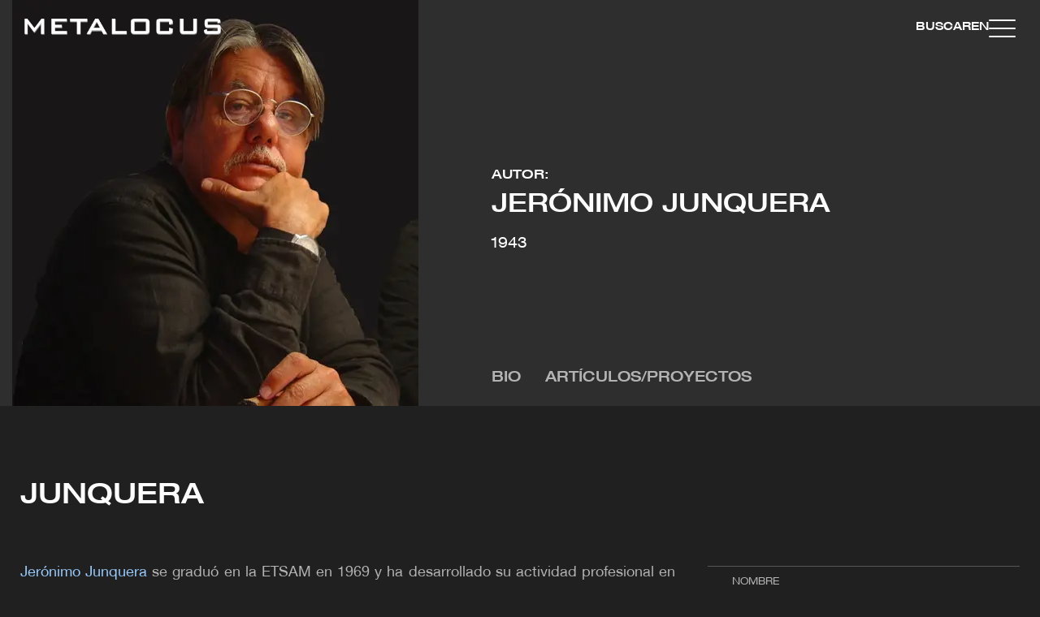

--- FILE ---
content_type: text/html; charset=UTF-8
request_url: https://www.metalocus.es/es/autor/junquera
body_size: 34210
content:
<!DOCTYPE html>
<html lang="es" dir="ltr" prefix="og: https://ogp.me/ns#">
<head>

  <meta charset="utf-8" />
<meta name="description" content="Jerónimo Junquera se graduó en la ETSAM en 1969 y ha desarrollado su actividad profesional en diferentes campos de la arquitectura y el diseño urbano. Fue Fundador del estudio JUNQUERA arquitectos en 1973 y asociado con Estanislao Pérez Pita desde 1973 hasta 1998 y con Liliana Obal desde 2002 hasta 2006. El Estudio JUNQUERA arquitectos ha desarrollado a lo largo de mas de 30 años desde su fundación en 1973, proyectos en diversos campos de la arquitectura." />
<link rel="canonical" href="https://www.metalocus.es/es/autor/junquera" />
<meta property="og:url" content="https://www.metalocus.es/es/autor/junquera" />
<meta property="og:title" content="JUNQUERA" />
<meta property="og:description" content="Jerónimo Junquera se graduó en la ETSAM en 1969 y ha desarrollado su actividad profesional en diferentes campos de la arquitectura y el diseño urbano. Fue Fundador del estudio JUNQUERA arquitectos en 1973 y asociado con Estanislao Pérez Pita desde 1973 hasta 1998 y con Liliana Obal desde 2002 hasta 2006. El Estudio JUNQUERA arquitectos ha desarrollado a lo largo de mas de 30 años desde su fundación en 1973, proyectos en diversos campos de la arquitectura." />
<meta property="og:image" content="https://www.metalocus.es/sites/default/files/styles/reduccion_automatica_50/public/2024-10/metalocus_jeronimo-junquera_bio_01.jpg?itok=gMEyKSVR" />
<meta property="og:image:url" content="https://www.metalocus.es/sites/default/files/styles/reduccion_automatica_50/public/2024-10/metalocus_jeronimo-junquera_bio_01.jpg?itok=gMEyKSVR" />
<meta name="twitter:card" content="summary_large_image" />
<meta name="twitter:site" content="@METALOCUS" />
<meta name="twitter:description" content="Jerónimo Junquera se graduó en la ETSAM en 1969 y ha desarrollado su actividad profesional en diferentes campos de la arquitectura y el diseño urbano. Fue Fundador del estudio JUNQUERA arquitectos en 1973 y asociado con Estanislao Pérez Pita desde 1973 hasta 1998 y con Liliana Obal desde 2002 hasta 2006. El Estudio JUNQUERA arquitectos ha desarrollado a lo largo de mas de 30 años desde su fundación en 1973, proyectos en diversos campos de la arquitectura." />
<meta name="twitter:title" content="JUNQUERA" />
<meta name="twitter:image" content="https://www.metalocus.es/sites/default/files/styles/reduccion_automatica_50/public/2024-10/metalocus_jeronimo-junquera_bio_01.jpg?itok=gMEyKSVR" />
<meta name="MobileOptimized" content="width" />
<meta name="HandheldFriendly" content="true" />
<meta name="viewport" content="width=device-width, initial-scale=1.0" />
<link rel="alternate" hreflang="en" href="https://www.metalocus.es/en/author/junquera" />
<link rel="alternate" hreflang="x-default" href="https://www.metalocus.es/es/autor/junquera" />
<link rel="alternate" hreflang="es" href="https://www.metalocus.es/es/autor/junquera" />
<link rel="icon" href="/themes/custom/paltana/images/logos/favicon.png" type="image/vnd.microsoft.icon" />

    <title>JUNQUERA | METALOCUS</title>
    <link rel="stylesheet" media="all" href="/sites/default/files/css/css_lbrPt765L3jEjGWwYEsHR2BqdP1j8q4H2ksR8bTr2RA.css?delta=0&amp;language=es&amp;theme=paltana&amp;include=[base64]" />
<link rel="stylesheet" media="all" href="/sites/default/files/css/css_UsmPXAAqPxD_xgqWzDwY5Y2LMu_RPGAT1tmcrv1xnUc.css?delta=1&amp;language=es&amp;theme=paltana&amp;include=[base64]" />

      
        <!-- TCF stub -->
        <script type="text/javascript">
          !function(){"use strict";function t(r){return t="function"==typeof Symbol&&"symbol"==typeof Symbol.iterator?function(t){return typeof t}:function(t){return t&&"function"==typeof Symbol&&t.constructor===Symbol&&t!==Symbol.prototype?"symbol":typeof t},t(r)}var r="undefined"!=typeof globalThis?globalThis:"undefined"!=typeof window?window:"undefined"!=typeof global?global:"undefined"!=typeof self?self:{};function n(t,r){return t(r={exports:{}},r.exports),r.exports}var e,o,i=function(t){return t&&t.Math===Math&&t},u=i("object"==typeof globalThis&&globalThis)||i("object"==typeof window&&window)||i("object"==typeof self&&self)||i("object"==typeof r&&r)||i("object"==typeof r&&r)||function(){return this}()||Function("return this")(),c=function(t){try{return!!t()}catch(t){return!0}},a=!c((function(){return 7!==Object.defineProperty({},1,{get:function(){return 7}})[1]})),f=!c((function(){var t=function(){}.bind();return"function"!=typeof t||t.hasOwnProperty("prototype")})),s=Function.prototype.call,l=f?s.bind(s):function(){return s.apply(s,arguments)},p={}.propertyIsEnumerable,y=Object.getOwnPropertyDescriptor,v={f:y&&!p.call({1:2},1)?function(t){var r=y(this,t);return!!r&&r.enumerable}:p},b=function(t,r){return{enumerable:!(1&t),configurable:!(2&t),writable:!(4&t),value:r}},g=Function.prototype,d=g.call,h=f&&g.bind.bind(d,d),m=f?h:function(t){return function(){return d.apply(t,arguments)}},S=m({}.toString),w=m("".slice),O=function(t){return w(S(t),8,-1)},j=Object,P=m("".split),T=c((function(){return!j("z").propertyIsEnumerable(0)}))?function(t){return"String"===O(t)?P(t,""):j(t)}:j,L=function(t){return null==t},A=TypeError,_=function(t){if(L(t))throw new A("Can't call method on "+t);return t},E=function(t){return T(_(t))},F="object"==typeof document&&document.all,I={all:F,IS_HTMLDDA:void 0===F&&void 0!==F},M=I.all,k=I.IS_HTMLDDA?function(t){return"function"==typeof t||t===M}:function(t){return"function"==typeof t},C=I.all,D=I.IS_HTMLDDA?function(t){return"object"==typeof t?null!==t:k(t)||t===C}:function(t){return"object"==typeof t?null!==t:k(t)},R=function(t,r){return arguments.length<2?(n=u[t],k(n)?n:void 0):u[t]&&u[t][r];var n},x=m({}.isPrototypeOf),N="undefined"!=typeof navigator&&String(navigator.userAgent)||"",G=u.process,V=u.Deno,z=G&&G.versions||V&&V.version,B=z&&z.v8;B&&(o=(e=B.split("."))[0]>0&&e[0]<4?1:+(e[0]+e[1])),!o&&N&&(!(e=N.match(/Edge\/(\d+)/))||e[1]>=74)&&(e=N.match(/Chrome\/(\d+)/))&&(o=+e[1]);var H=o,U=u.String,W=!!Object.getOwnPropertySymbols&&!c((function(){var t=Symbol("symbol detection");return!U(t)||!(Object(t)instanceof Symbol)||!Symbol.sham&&H&&H<41})),$=W&&!Symbol.sham&&"symbol"==typeof Symbol.iterator,J=Object,X=$?function(t){return"symbol"==typeof t}:function(t){var r=R("Symbol");return k(r)&&x(r.prototype,J(t))},Y=String,q=function(t){try{return Y(t)}catch(t){return"Object"}},K=TypeError,Q=function(t){if(k(t))return t;throw new K(q(t)+" is not a function")},Z=TypeError,tt=Object.defineProperty,rt=function(t,r){try{tt(u,t,{value:r,configurable:!0,writable:!0})}catch(n){u[t]=r}return r},nt="__core-js_shared__",et=u[nt]||rt(nt,{}),ot=n((function(t){(t.exports=function(t,r){return et[t]||(et[t]=void 0!==r?r:{})})("versions",[]).push({version:"3.33.3",mode:"global",copyright:"© 2014-2023 Denis Pushkarev (zloirock.ru)",license:"https://github.com/zloirock/core-js/blob/v3.33.3/LICENSE",source:"https://github.com/zloirock/core-js"})})),it=Object,ut=function(t){return it(_(t))},ct=m({}.hasOwnProperty),at=Object.hasOwn||function(t,r){return ct(ut(t),r)},ft=0,st=Math.random(),lt=m(1..toString),pt=function(t){return"Symbol("+(void 0===t?"":t)+")_"+lt(++ft+st,36)},yt=u.Symbol,vt=ot("wks"),bt=$?yt.for||yt:yt&&yt.withoutSetter||pt,gt=function(t){return at(vt,t)||(vt[t]=W&&at(yt,t)?yt[t]:bt("Symbol."+t)),vt[t]},dt=TypeError,ht=gt("toPrimitive"),mt=function(t){var r=function(t,r){if(!D(t)||X(t))return t;var n,e,o=(n=t[ht],L(n)?void 0:Q(n));if(o){if(void 0===r&&(r="default"),e=l(o,t,r),!D(e)||X(e))return e;throw new dt("Can't convert object to primitive value")}return void 0===r&&(r="number"),function(t,r){var n,e;if("string"===r&&k(n=t.toString)&&!D(e=l(n,t)))return e;if(k(n=t.valueOf)&&!D(e=l(n,t)))return e;if("string"!==r&&k(n=t.toString)&&!D(e=l(n,t)))return e;throw new Z("Can't convert object to primitive value")}(t,r)}(t,"string");return X(r)?r:r+""},St=u.document,wt=D(St)&&D(St.createElement),Ot=function(t){return wt?St.createElement(t):{}},jt=!a&&!c((function(){return 7!==Object.defineProperty(Ot("div"),"a",{get:function(){return 7}}).a})),Pt=Object.getOwnPropertyDescriptor,Tt={f:a?Pt:function(t,r){if(t=E(t),r=mt(r),jt)try{return Pt(t,r)}catch(t){}if(at(t,r))return b(!l(v.f,t,r),t[r])}},Lt=a&&c((function(){return 42!==Object.defineProperty((function(){}),"prototype",{value:42,writable:!1}).prototype})),At=String,_t=TypeError,Et=function(t){if(D(t))return t;throw new _t(At(t)+" is not an object")},Ft=TypeError,It=Object.defineProperty,Mt=Object.getOwnPropertyDescriptor,kt="enumerable",Ct="configurable",Dt="writable",Rt={f:a?Lt?function(t,r,n){if(Et(t),r=mt(r),Et(n),"function"==typeof t&&"prototype"===r&&"value"in n&&Dt in n&&!n[Dt]){var e=Mt(t,r);e&&e[Dt]&&(t[r]=n.value,n={configurable:Ct in n?n[Ct]:e[Ct],enumerable:kt in n?n[kt]:e[kt],writable:!1})}return It(t,r,n)}:It:function(t,r,n){if(Et(t),r=mt(r),Et(n),jt)try{return It(t,r,n)}catch(t){}if("get"in n||"set"in n)throw new Ft("Accessors not supported");return"value"in n&&(t[r]=n.value),t}},xt=a?function(t,r,n){return Rt.f(t,r,b(1,n))}:function(t,r,n){return t[r]=n,t},Nt=Function.prototype,Gt=a&&Object.getOwnPropertyDescriptor,Vt=at(Nt,"name"),zt={EXISTS:Vt,PROPER:Vt&&"something"===function(){}.name,CONFIGURABLE:Vt&&(!a||a&&Gt(Nt,"name").configurable)},Bt=m(Function.toString);k(et.inspectSource)||(et.inspectSource=function(t){return Bt(t)});var Ht,Ut,Wt,$t=et.inspectSource,Jt=u.WeakMap,Xt=k(Jt)&&/native code/.test(String(Jt)),Yt=ot("keys"),qt=function(t){return Yt[t]||(Yt[t]=pt(t))},Kt={},Qt="Object already initialized",Zt=u.TypeError,tr=u.WeakMap;if(Xt||et.state){var rr=et.state||(et.state=new tr);rr.get=rr.get,rr.has=rr.has,rr.set=rr.set,Ht=function(t,r){if(rr.has(t))throw new Zt(Qt);return r.facade=t,rr.set(t,r),r},Ut=function(t){return rr.get(t)||{}},Wt=function(t){return rr.has(t)}}else{var nr=qt("state");Kt[nr]=!0,Ht=function(t,r){if(at(t,nr))throw new Zt(Qt);return r.facade=t,xt(t,nr,r),r},Ut=function(t){return at(t,nr)?t[nr]:{}},Wt=function(t){return at(t,nr)}}var er={set:Ht,get:Ut,has:Wt,enforce:function(t){return Wt(t)?Ut(t):Ht(t,{})},getterFor:function(t){return function(r){var n;if(!D(r)||(n=Ut(r)).type!==t)throw new Zt("Incompatible receiver, "+t+" required");return n}}},or=n((function(t){var r=zt.CONFIGURABLE,n=er.enforce,e=er.get,o=String,i=Object.defineProperty,u=m("".slice),f=m("".replace),s=m([].join),l=a&&!c((function(){return 8!==i((function(){}),"length",{value:8}).length})),p=String(String).split("String"),y=t.exports=function(t,e,c){"Symbol("===u(o(e),0,7)&&(e="["+f(o(e),/^Symbol\(([^)]*)\)/,"$1")+"]"),c&&c.getter&&(e="get "+e),c&&c.setter&&(e="set "+e),(!at(t,"name")||r&&t.name!==e)&&(a?i(t,"name",{value:e,configurable:!0}):t.name=e),l&&c&&at(c,"arity")&&t.length!==c.arity&&i(t,"length",{value:c.arity});try{c&&at(c,"constructor")&&c.constructor?a&&i(t,"prototype",{writable:!1}):t.prototype&&(t.prototype=void 0)}catch(t){}var y=n(t);return at(y,"source")||(y.source=s(p,"string"==typeof e?e:"")),t};Function.prototype.toString=y((function(){return k(this)&&e(this).source||$t(this)}),"toString")})),ir=function(t,r,n,e){e||(e={});var o=e.enumerable,i=void 0!==e.name?e.name:r;if(k(n)&&or(n,i,e),e.global)o?t[r]=n:rt(r,n);else{try{e.unsafe?t[r]&&(o=!0):delete t[r]}catch(t){}o?t[r]=n:Rt.f(t,r,{value:n,enumerable:!1,configurable:!e.nonConfigurable,writable:!e.nonWritable})}return t},ur=Math.ceil,cr=Math.floor,ar=Math.trunc||function(t){var r=+t;return(r>0?cr:ur)(r)},fr=function(t){var r=+t;return r!=r||0===r?0:ar(r)},sr=Math.max,lr=Math.min,pr=function(t,r){var n=fr(t);return n<0?sr(n+r,0):lr(n,r)},yr=Math.min,vr=function(t){return(r=t.length)>0?yr(fr(r),9007199254740991):0;var r},br=function(t){return function(r,n,e){var o,i=E(r),u=vr(i),c=pr(e,u);if(t&&n!=n){for(;u>c;)if((o=i[c++])!=o)return!0}else for(;u>c;c++)if((t||c in i)&&i[c]===n)return t||c||0;return!t&&-1}},gr=(br(!0),br(!1)),dr=m([].push),hr=function(t,r){var n,e=E(t),o=0,i=[];for(n in e)!at(Kt,n)&&at(e,n)&&dr(i,n);for(;r.length>o;)at(e,n=r[o++])&&(~gr(i,n)||dr(i,n));return i},mr=["constructor","hasOwnProperty","isPrototypeOf","propertyIsEnumerable","toLocaleString","toString","valueOf"],Sr=mr.concat("length","prototype"),wr={f:Object.getOwnPropertyNames||function(t){return hr(t,Sr)}},Or={f:Object.getOwnPropertySymbols},jr=m([].concat),Pr=R("Reflect","ownKeys")||function(t){var r=wr.f(Et(t)),n=Or.f;return n?jr(r,n(t)):r},Tr=function(t,r,n){for(var e=Pr(r),o=Rt.f,i=Tt.f,u=0;u<e.length;u++){var c=e[u];at(t,c)||n&&at(n,c)||o(t,c,i(r,c))}},Lr=/#|\.prototype\./,Ar=function(t,r){var n=Er[_r(t)];return n===Ir||n!==Fr&&(k(r)?c(r):!!r)},_r=Ar.normalize=function(t){return String(t).replace(Lr,".").toLowerCase()},Er=Ar.data={},Fr=Ar.NATIVE="N",Ir=Ar.POLYFILL="P",Mr=Ar,kr=Tt.f,Cr=function(t,r){var n,e,o,i,c,a=t.target,f=t.global,s=t.stat;if(n=f?u:s?u[a]||rt(a,{}):(u[a]||{}).prototype)for(e in r){if(i=r[e],o=t.dontCallGetSet?(c=kr(n,e))&&c.value:n[e],!Mr(f?e:a+(s?".":"#")+e,t.forced)&&void 0!==o){if(typeof i==typeof o)continue;Tr(i,o)}(t.sham||o&&o.sham)&&xt(i,"sham",!0),ir(n,e,i,t)}},Dr={};Dr[gt("toStringTag")]="z";var Rr,xr="[object z]"===String(Dr),Nr=gt("toStringTag"),Gr=Object,Vr="Arguments"===O(function(){return arguments}()),zr=xr?O:function(t){var r,n,e;return void 0===t?"Undefined":null===t?"Null":"string"==typeof(n=function(t,r){try{return t[r]}catch(t){}}(r=Gr(t),Nr))?n:Vr?O(r):"Object"===(e=O(r))&&k(r.callee)?"Arguments":e},Br=String,Hr=function(t){if("Symbol"===zr(t))throw new TypeError("Cannot convert a Symbol value to a string");return Br(t)},Ur=Object.keys||function(t){return hr(t,mr)},Wr=a&&!Lt?Object.defineProperties:function(t,r){Et(t);for(var n,e=E(r),o=Ur(r),i=o.length,u=0;i>u;)Rt.f(t,n=o[u++],e[n]);return t},$r={f:Wr},Jr=R("document","documentElement"),Xr="prototype",Yr="script",qr=qt("IE_PROTO"),Kr=function(){},Qr=function(t){return"<"+Yr+">"+t+"</"+Yr+">"},Zr=function(t){t.write(Qr("")),t.close();var r=t.parentWindow.Object;return t=null,r},tn=function(){try{Rr=new ActiveXObject("htmlfile")}catch(t){}var t,r,n;tn="undefined"!=typeof document?document.domain&&Rr?Zr(Rr):(r=Ot("iframe"),n="java"+Yr+":",r.style.display="none",Jr.appendChild(r),r.src=String(n),(t=r.contentWindow.document).open(),t.write(Qr("document.F=Object")),t.close(),t.F):Zr(Rr);for(var e=mr.length;e--;)delete tn[Xr][mr[e]];return tn()};Kt[qr]=!0;var rn=Object.create||function(t,r){var n;return null!==t?(Kr[Xr]=Et(t),n=new Kr,Kr[Xr]=null,n[qr]=t):n=tn(),void 0===r?n:$r.f(n,r)},nn=Array,en=Math.max,on=wr.f,un="object"==typeof window&&window&&Object.getOwnPropertyNames?Object.getOwnPropertyNames(window):[],cn={f:function(t){return un&&"Window"===O(t)?function(t){try{return on(t)}catch(t){return function(t,r,n){for(var e,o,i,u,c=vr(t),a=pr(void 0,c),f=pr(c,c),s=nn(en(f-a,0)),l=0;a<f;a++,l++)e=s,o=l,i=t[a],(u=mt(o))in e?Rt.f(e,u,b(0,i)):e[u]=i;return s.length=l,s}(un)}}(t):on(E(t))}},an=function(t,r,n){return n.get&&or(n.get,r,{getter:!0}),n.set&&or(n.set,r,{setter:!0}),Rt.f(t,r,n)},fn={f:gt},sn=u,ln=Rt.f,pn=function(t){var r=sn.Symbol||(sn.Symbol={});at(r,t)||ln(r,t,{value:fn.f(t)})},yn=Rt.f,vn=gt("toStringTag"),bn=function(t,r,n){t&&!n&&(t=t.prototype),t&&!at(t,vn)&&yn(t,vn,{configurable:!0,value:r})},gn=function(t){if("Function"===O(t))return m(t)},dn=gn(gn.bind),hn=Array.isArray||function(t){return"Array"===O(t)},mn=function(){},Sn=[],wn=R("Reflect","construct"),On=/^\s*(?:class|function)\b/,jn=m(On.exec),Pn=!On.test(mn),Tn=function(t){if(!k(t))return!1;try{return wn(mn,Sn,t),!0}catch(t){return!1}},Ln=function(t){if(!k(t))return!1;switch(zr(t)){case"AsyncFunction":case"GeneratorFunction":case"AsyncGeneratorFunction":return!1}try{return Pn||!!jn(On,$t(t))}catch(t){return!0}};Ln.sham=!0;var An=!wn||c((function(){var t;return Tn(Tn.call)||!Tn(Object)||!Tn((function(){t=!0}))||t}))?Ln:Tn,_n=gt("species"),En=Array,Fn=function(t,r){return new(function(t){var r;return hn(t)&&(r=t.constructor,(An(r)&&(r===En||hn(r.prototype))||D(r)&&null===(r=r[_n]))&&(r=void 0)),void 0===r?En:r}(t))(0===r?0:r)},In=m([].push),Mn=function(t){var r=1===t,n=2===t,e=3===t,o=4===t,i=6===t,u=7===t,c=5===t||i;return function(a,s,l,p){for(var y,v,b=ut(a),g=T(b),d=function(t,r){return Q(t),void 0===r?t:f?dn(t,r):function(){return t.apply(r,arguments)}}(s,l),h=vr(g),m=0,S=p||Fn,w=r?S(a,h):n||u?S(a,0):void 0;h>m;m++)if((c||m in g)&&(v=d(y=g[m],m,b),t))if(r)w[m]=v;else if(v)switch(t){case 3:return!0;case 5:return y;case 6:return m;case 2:In(w,y)}else switch(t){case 4:return!1;case 7:In(w,y)}return i?-1:e||o?o:w}},kn=[Mn(0),Mn(1),Mn(2),Mn(3),Mn(4),Mn(5),Mn(6),Mn(7)][0],Cn=qt("hidden"),Dn="Symbol",Rn="prototype",xn=er.set,Nn=er.getterFor(Dn),Gn=Object[Rn],Vn=u.Symbol,zn=Vn&&Vn[Rn],Bn=u.RangeError,Hn=u.TypeError,Un=u.QObject,Wn=Tt.f,$n=Rt.f,Jn=cn.f,Xn=v.f,Yn=m([].push),qn=ot("symbols"),Kn=ot("op-symbols"),Qn=ot("wks"),Zn=!Un||!Un[Rn]||!Un[Rn].findChild,te=function(t,r,n){var e=Wn(Gn,r);e&&delete Gn[r],$n(t,r,n),e&&t!==Gn&&$n(Gn,r,e)},re=a&&c((function(){return 7!==rn($n({},"a",{get:function(){return $n(this,"a",{value:7}).a}})).a}))?te:$n,ne=function(t,r){var n=qn[t]=rn(zn);return xn(n,{type:Dn,tag:t,description:r}),a||(n.description=r),n},ee=function(t,r,n){t===Gn&&ee(Kn,r,n),Et(t);var e=mt(r);return Et(n),at(qn,e)?(n.enumerable?(at(t,Cn)&&t[Cn][e]&&(t[Cn][e]=!1),n=rn(n,{enumerable:b(0,!1)})):(at(t,Cn)||$n(t,Cn,b(1,{})),t[Cn][e]=!0),re(t,e,n)):$n(t,e,n)},oe=function(t,r){Et(t);var n=E(r),e=Ur(n).concat(ae(n));return kn(e,(function(r){a&&!l(ie,n,r)||ee(t,r,n[r])})),t},ie=function(t){var r=mt(t),n=l(Xn,this,r);return!(this===Gn&&at(qn,r)&&!at(Kn,r))&&(!(n||!at(this,r)||!at(qn,r)||at(this,Cn)&&this[Cn][r])||n)},ue=function(t,r){var n=E(t),e=mt(r);if(n!==Gn||!at(qn,e)||at(Kn,e)){var o=Wn(n,e);return!o||!at(qn,e)||at(n,Cn)&&n[Cn][e]||(o.enumerable=!0),o}},ce=function(t){var r=Jn(E(t)),n=[];return kn(r,(function(t){at(qn,t)||at(Kt,t)||Yn(n,t)})),n},ae=function(t){var r=t===Gn,n=Jn(r?Kn:E(t)),e=[];return kn(n,(function(t){!at(qn,t)||r&&!at(Gn,t)||Yn(e,qn[t])})),e};W||(Vn=function(){if(x(zn,this))throw new Hn("Symbol is not a constructor");var t=arguments.length&&void 0!==arguments[0]?Hr(arguments[0]):void 0,r=pt(t),n=function(t){var e=void 0===this?u:this;e===Gn&&l(n,Kn,t),at(e,Cn)&&at(e[Cn],r)&&(e[Cn][r]=!1);var o=b(1,t);try{re(e,r,o)}catch(t){if(!(t instanceof Bn))throw t;te(e,r,o)}};return a&&Zn&&re(Gn,r,{configurable:!0,set:n}),ne(r,t)},zn=Vn[Rn],ir(zn,"toString",(function(){return Nn(this).tag})),ir(Vn,"withoutSetter",(function(t){return ne(pt(t),t)})),v.f=ie,Rt.f=ee,$r.f=oe,Tt.f=ue,wr.f=cn.f=ce,Or.f=ae,fn.f=function(t){return ne(gt(t),t)},a&&(an(zn,"description",{configurable:!0,get:function(){return Nn(this).description}}),ir(Gn,"propertyIsEnumerable",ie,{unsafe:!0}))),Cr({global:!0,constructor:!0,wrap:!0,forced:!W,sham:!W},{Symbol:Vn}),kn(Ur(Qn),(function(t){pn(t)})),Cr({target:Dn,stat:!0,forced:!W},{useSetter:function(){Zn=!0},useSimple:function(){Zn=!1}}),Cr({target:"Object",stat:!0,forced:!W,sham:!a},{create:function(t,r){return void 0===r?rn(t):oe(rn(t),r)},defineProperty:ee,defineProperties:oe,getOwnPropertyDescriptor:ue}),Cr({target:"Object",stat:!0,forced:!W},{getOwnPropertyNames:ce}),function(){var t=R("Symbol"),r=t&&t.prototype,n=r&&r.valueOf,e=gt("toPrimitive");r&&!r[e]&&ir(r,e,(function(t){return l(n,this)}),{arity:1})}(),bn(Vn,Dn),Kt[Cn]=!0;var fe=W&&!!Symbol.for&&!!Symbol.keyFor,se=ot("string-to-symbol-registry"),le=ot("symbol-to-string-registry");Cr({target:"Symbol",stat:!0,forced:!fe},{for:function(t){var r=Hr(t);if(at(se,r))return se[r];var n=R("Symbol")(r);return se[r]=n,le[n]=r,n}});var pe=ot("symbol-to-string-registry");Cr({target:"Symbol",stat:!0,forced:!fe},{keyFor:function(t){if(!X(t))throw new TypeError(q(t)+" is not a symbol");if(at(pe,t))return pe[t]}});var ye=Function.prototype,ve=ye.apply,be=ye.call,ge="object"==typeof Reflect&&Reflect.apply||(f?be.bind(ve):function(){return be.apply(ve,arguments)}),de=m([].slice),he=m([].push),me=String,Se=R("JSON","stringify"),we=m(/./.exec),Oe=m("".charAt),je=m("".charCodeAt),Pe=m("".replace),Te=m(1..toString),Le=/[\uD800-\uDFFF]/g,Ae=/^[\uD800-\uDBFF]$/,_e=/^[\uDC00-\uDFFF]$/,Ee=!W||c((function(){var t=R("Symbol")("stringify detection");return"[null]"!==Se([t])||"{}"!==Se({a:t})||"{}"!==Se(Object(t))})),Fe=c((function(){return'"\udf06\ud834"'!==Se("\uDF06\uD834")||'"\udead"'!==Se("\uDEAD")})),Ie=function(t,r){var n=de(arguments),e=function(t){if(k(t))return t;if(hn(t)){for(var r=t.length,n=[],e=0;e<r;e++){var o=t[e];"string"==typeof o?he(n,o):"number"!=typeof o&&"Number"!==O(o)&&"String"!==O(o)||he(n,Hr(o))}var i=n.length,u=!0;return function(t,r){if(u)return u=!1,r;if(hn(this))return r;for(var e=0;e<i;e++)if(n[e]===t)return r}}}(r);if(k(e)||void 0!==t&&!X(t))return n[1]=function(t,r){if(k(e)&&(r=l(e,this,me(t),r)),!X(r))return r},ge(Se,null,n)},Me=function(t,r,n){var e=Oe(n,r-1),o=Oe(n,r+1);return we(Ae,t)&&!we(_e,o)||we(_e,t)&&!we(Ae,e)?"\\u"+Te(je(t,0),16):t};Se&&Cr({target:"JSON",stat:!0,arity:3,forced:Ee||Fe},{stringify:function(t,r,n){var e=de(arguments),o=ge(Ee?Ie:Se,null,e);return Fe&&"string"==typeof o?Pe(o,Le,Me):o}});var ke=!W||c((function(){Or.f(1)}));Cr({target:"Object",stat:!0,forced:ke},{getOwnPropertySymbols:function(t){var r=Or.f;return r?r(ut(t)):[]}});var Ce=u.Symbol,De=Ce&&Ce.prototype;if(a&&k(Ce)&&(!("description"in De)||void 0!==Ce().description)){var Re={},xe=function(){var t=arguments.length<1||void 0===arguments[0]?void 0:Hr(arguments[0]),r=x(De,this)?new Ce(t):void 0===t?Ce():Ce(t);return""===t&&(Re[r]=!0),r};Tr(xe,Ce),xe.prototype=De,De.constructor=xe;var Ne="Symbol(description detection)"===String(Ce("description detection")),Ge=m(De.valueOf),Ve=m(De.toString),ze=/^Symbol\((.*)\)[^)]+$/,Be=m("".replace),He=m("".slice);an(De,"description",{configurable:!0,get:function(){var t=Ge(this);if(at(Re,t))return"";var r=Ve(t),n=Ne?He(r,7,-1):Be(r,ze,"$1");return""===n?void 0:n}}),Cr({global:!0,constructor:!0,forced:!0},{Symbol:xe})}var Ue=xr?{}.toString:function(){return"[object "+zr(this)+"]"};xr||ir(Object.prototype,"toString",Ue,{unsafe:!0}),pn("iterator");var We=Rt.f,$e=gt("unscopables"),Je=Array.prototype;void 0===Je[$e]&&We(Je,$e,{configurable:!0,value:rn(null)});var Xe,Ye,qe,Ke=function(t){Je[$e][t]=!0},Qe={},Ze=!c((function(){function t(){}return t.prototype.constructor=null,Object.getPrototypeOf(new t)!==t.prototype})),to=qt("IE_PROTO"),ro=Object,no=ro.prototype,eo=Ze?ro.getPrototypeOf:function(t){var r=ut(t);if(at(r,to))return r[to];var n=r.constructor;return k(n)&&r instanceof n?n.prototype:r instanceof ro?no:null},oo=gt("iterator"),io=!1;[].keys&&("next"in(qe=[].keys())?(Ye=eo(eo(qe)))!==Object.prototype&&(Xe=Ye):io=!0);var uo=!D(Xe)||c((function(){var t={};return Xe[oo].call(t)!==t}));uo&&(Xe={}),k(Xe[oo])||ir(Xe,oo,(function(){return this}));var co={IteratorPrototype:Xe,BUGGY_SAFARI_ITERATORS:io},ao=co.IteratorPrototype,fo=function(){return this},so=String,lo=TypeError,po=Object.setPrototypeOf||("__proto__"in{}?function(){var t,r=!1,n={};try{(t=function(t,r,n){try{return m(Q(Object.getOwnPropertyDescriptor(t,"__proto__").set))}catch(t){}}(Object.prototype))(n,[]),r=n instanceof Array}catch(t){}return function(n,e){return Et(n),function(t){if("object"==typeof t||k(t))return t;throw new lo("Can't set "+so(t)+" as a prototype")}(e),r?t(n,e):n.__proto__=e,n}}():void 0),yo=zt.PROPER,vo=zt.CONFIGURABLE,bo=co.IteratorPrototype,go=co.BUGGY_SAFARI_ITERATORS,ho=gt("iterator"),mo="keys",So="values",wo="entries",Oo=function(){return this},jo=function(t,r,n,e,o,i,u){!function(t,r,n,e){var o=r+" Iterator";t.prototype=rn(ao,{next:b(1,n)}),bn(t,o,!1),Qe[o]=fo}(n,r,e);var c,a,f,s=function(t){if(t===o&&d)return d;if(!go&&t&&t in v)return v[t];switch(t){case mo:case So:case wo:return function(){return new n(this,t)}}return function(){return new n(this)}},p=r+" Iterator",y=!1,v=t.prototype,g=v[ho]||v["@@iterator"]||o&&v[o],d=!go&&g||s(o),h="Array"===r&&v.entries||g;if(h&&(c=eo(h.call(new t)))!==Object.prototype&&c.next&&(eo(c)!==bo&&(po?po(c,bo):k(c[ho])||ir(c,ho,Oo)),bn(c,p,!0)),yo&&o===So&&g&&g.name!==So&&(vo?xt(v,"name",So):(y=!0,d=function(){return l(g,this)})),o)if(a={values:s(So),keys:i?d:s(mo),entries:s(wo)},u)for(f in a)(go||y||!(f in v))&&ir(v,f,a[f]);else Cr({target:r,proto:!0,forced:go||y},a);return v[ho]!==d&&ir(v,ho,d,{name:o}),Qe[r]=d,a},Po=function(t,r){return{value:t,done:r}},To=Rt.f,Lo="Array Iterator",Ao=er.set,_o=er.getterFor(Lo),Eo=jo(Array,"Array",(function(t,r){Ao(this,{type:Lo,target:E(t),index:0,kind:r})}),(function(){var t=_o(this),r=t.target,n=t.index++;if(!r||n>=r.length)return t.target=void 0,Po(void 0,!0);switch(t.kind){case"keys":return Po(n,!1);case"values":return Po(r[n],!1)}return Po([n,r[n]],!1)}),"values"),Fo=Qe.Arguments=Qe.Array;if(Ke("keys"),Ke("values"),Ke("entries"),a&&"values"!==Fo.name)try{To(Fo,"name",{value:"values"})}catch(t){}var Io=m("".charAt),Mo=m("".charCodeAt),ko=m("".slice),Co=function(t){return function(r,n){var e,o,i=Hr(_(r)),u=fr(n),c=i.length;return u<0||u>=c?t?"":void 0:(e=Mo(i,u))<55296||e>56319||u+1===c||(o=Mo(i,u+1))<56320||o>57343?t?Io(i,u):e:t?ko(i,u,u+2):o-56320+(e-55296<<10)+65536}},Do=(Co(!1),Co(!0)),Ro="String Iterator",xo=er.set,No=er.getterFor(Ro);jo(String,"String",(function(t){xo(this,{type:Ro,string:Hr(t),index:0})}),(function(){var t,r=No(this),n=r.string,e=r.index;return e>=n.length?Po(void 0,!0):(t=Do(n,e),r.index+=t.length,Po(t,!1))}));var Go={CSSRuleList:0,CSSStyleDeclaration:0,CSSValueList:0,ClientRectList:0,DOMRectList:0,DOMStringList:0,DOMTokenList:1,DataTransferItemList:0,FileList:0,HTMLAllCollection:0,HTMLCollection:0,HTMLFormElement:0,HTMLSelectElement:0,MediaList:0,MimeTypeArray:0,NamedNodeMap:0,NodeList:1,PaintRequestList:0,Plugin:0,PluginArray:0,SVGLengthList:0,SVGNumberList:0,SVGPathSegList:0,SVGPointList:0,SVGStringList:0,SVGTransformList:0,SourceBufferList:0,StyleSheetList:0,TextTrackCueList:0,TextTrackList:0,TouchList:0},Vo=Ot("span").classList,zo=Vo&&Vo.constructor&&Vo.constructor.prototype,Bo=zo===Object.prototype?void 0:zo,Ho=gt("iterator"),Uo=gt("toStringTag"),Wo=Eo.values,$o=function(t,r){if(t){if(t[Ho]!==Wo)try{xt(t,Ho,Wo)}catch(r){t[Ho]=Wo}if(t[Uo]||xt(t,Uo,r),Go[r])for(var n in Eo)if(t[n]!==Eo[n])try{xt(t,n,Eo[n])}catch(r){t[n]=Eo[n]}}};for(var Jo in Go)$o(u[Jo]&&u[Jo].prototype,Jo);$o(Bo,"DOMTokenList");var Xo=zt.EXISTS,Yo=Function.prototype,qo=m(Yo.toString),Ko=/function\b(?:\s|\/\*[\S\s]*?\*\/|\/\/[^\n\r]*[\n\r]+)*([^\s(/]*)/,Qo=m(Ko.exec);a&&!Xo&&an(Yo,"name",{configurable:!0,get:function(){try{return Qo(Ko,qo(this))[1]}catch(t){return""}}});var Zo=c((function(){Ur(1)}));Cr({target:"Object",stat:!0,forced:Zo},{keys:function(t){return Ur(ut(t))}});var ti=n((function(r){function n(r){return(n="function"==typeof Symbol&&"symbol"==t(Symbol.iterator)?function(r){return t(r)}:function(r){return r&&"function"==typeof Symbol&&r.constructor===Symbol&&r!==Symbol.prototype?"symbol":t(r)})(r)}r.exports=function(){for(var t,r,e=[],o=window,i=o;i;){try{if(i.frames.__tcfapiLocator){t=i;break}}catch(t){}if(i===o.top)break;i=i.parent}t||(function t(){var r=o.document,n=!!o.frames.__tcfapiLocator;if(!n)if(r.body){var e=r.createElement("iframe");e.style.cssText="display:none",e.name="__tcfapiLocator",r.body.appendChild(e)}else setTimeout(t,5);return!n}(),o.__tcfapi=function(){for(var t=arguments.length,n=new Array(t),o=0;o<t;o++)n[o]=arguments[o];if(!n.length)return e;"setGdprApplies"===n[0]?n.length>3&&2===parseInt(n[1],10)&&"boolean"==typeof n[3]&&(r=n[3],"function"==typeof n[2]&&n[2]("set",!0)):"ping"===n[0]?"function"==typeof n[2]&&n[2]({gdprApplies:r,cmpLoaded:!1,cmpStatus:"stub"}):e.push(n)},o.addEventListener("message",(function(t){var r="string"==typeof t.data,e={};if(r)try{e=JSON.parse(t.data)}catch(t){}else e=t.data;var o="object"===n(e)&&null!==e?e.__tcfapiCall:null;o&&window.__tcfapi(o.command,o.version,(function(n,e){var i={__tcfapiReturn:{returnValue:n,success:e,callId:o.callId}};t&&t.source&&t.source.postMessage&&t.source.postMessage(r?JSON.stringify(i):i,"*")}),o.parameter)}),!1))}}));ti()}();
        </script>
        <!-- Default Consent Mode config -->
        <script>
          window.dataLayer = window.dataLayer || [];
          function gtag(){dataLayer.push(arguments);}
          (function(){
            gtag('consent', 'default', {
              'ad_storage': 'granted',
              'analytics_storage': 'granted',
              'functionality_storage': 'granted',
              'personalization_storage': 'granted',
              'security_storage': 'granted',
              'ad_user_data': 'granted',
              'ad_personalization': 'granted',
              'wait_for_update': 1500
            });
            gtag('consent', 'default', {
              'region': ['AT', 'BE', 'BG', 'HR', 'CY', 'CZ', 'DK', 'EE', 'FI', 'FR', 'DE', 'GR', 'HU', 'IS', 'IE', 'IT', 'LV', 'LI', 'LT', 'LU', 'MT', 'NL', 'NO', 'PL', 'PT', 'RO', 'SK', 'SI', 'ES', 'SE', 'GB', 'CH'],
              'ad_storage': 'denied',
              'analytics_storage': 'denied',
              'functionality_storage': 'denied',
              'personalization_storage': 'denied',
              'security_storage': 'denied',
              'ad_user_data': 'denied',
              'ad_personalization': 'denied',
              'wait_for_update': 1500
            });
            gtag('set', 'ads_data_redaction', false);
            gtag('set', 'url_passthrough', false);
            const s={adStorage:{storageName:"ad_storage",serialNumber:0},analyticsStorage:{storageName:"analytics_storage",serialNumber:1},functionalityStorage:{storageName:"functionality_storage",serialNumber:2},personalizationStorage:{storageName:"personalization_storage",serialNumber:3},securityStorage:{storageName:"security_storage",serialNumber:4},adUserData:{storageName:"ad_user_data",serialNumber:5},adPersonalization:{storageName:"ad_personalization",serialNumber:6}};let c=localStorage.getItem("__lxG__consent__v2");if(c){c=JSON.parse(c);if(c&&c.cls_val)c=c.cls_val;if(c)c=c.split("|");if(c&&c.length&&typeof c[14]!==undefined){c=c[14].split("").map(e=>e-0);if(c.length){let t={};Object.values(s).sort((e,t)=>e.serialNumber-t.serialNumber).forEach(e=>{t[e.storageName]=c[e.serialNumber]?"granted":"denied"});gtag("consent","update",t)}}}
            if(Math.random() < 0.05) {if (window.dataLayer && (window.dataLayer.some(e => e[0] === 'js' && e[1] instanceof Date) || window.dataLayer.some(e => e['event'] === 'gtm.js' && e['gtm.start'] == true ))) {document.head.appendChild(document.createElement('img')).src = "//clickiocdn.com/utr/gtag/?sid=234304";}}
          })();
        </script>

        <!-- Clickio Consent Main tag -->
        <script async type="text/javascript" src="//clickiocmp.com/t/consent_234304.js"></script>
        <!-- Google tag (gtag.js) -->
        <script async src=https://www.googletagmanager.com/gtag/js?id=G-9WDK8PXEHP></script> <script> window.dataLayer = window.dataLayer || []; function gtag(){dataLayer.push(arguments);} gtag('js', new Date()); gtag('config', 'G-9WDK8PXEHP'); </script>

</head>
<body class="page-node-nid-24975 page-node-type-author path-node path-24975 path-node-24975 path-autor path-junquera path-autor-junquera user-role-anonymous user-id-0 site-global page-node-type-modular_page">
<a href="#main-content" class="visually-hidden focusable skip-link">
  Pasar al contenido principal
</a>

  <div class="dialog-off-canvas-main-canvas" data-off-canvas-main-canvas>
    <div class="layout-container">

        <div  class="header topbar-fixed">
    <div class="header__header">
      

      <header role="banner">
          <div class="region region-header">
    <div class="wrapper">
      <div class="content">
        <div id="block-paltana-site-branding" class="block block-system block-system-branding-block">
  <div  id="block-paltana-site-branding" class="block block-system block-system-branding-block" data-component-id="paltana:site_header">
        <a href="/es" title="METALOCUS" rel="home" aria-label="Link back to home">
          <div class="light"><?xml version="1.0" encoding="UTF-8" standalone="no"?>
<!-- Created with Inkscape (http://www.inkscape.org/) -->

<svg
   version="1.1"
   id="svg1"
   width="774"
   height="63"
   viewBox="0 0 774 63"
   xmlns:xlink="http://www.w3.org/1999/xlink"
   xmlns="http://www.w3.org/2000/svg"
   xmlns:svg="http://www.w3.org/2000/svg">
  <defs
     id="defs1" />
  <g
     id="g1">
    <image
       width="774"
       height="63"
       preserveAspectRatio="none"
       xlink:href="[data-uri]&#10;nQecVcX1xy8dli6woIBA7BRBjQ1N7A0SYzRqov5tKMQkkFiCICpFUCAxEokaISomoqIGO0WKgiJV&#10;ikpZmktb6tJZ6rL/7+/63mZZ2d0797X73pvhc7h3351y5jftnJkzM+UKCgq6OI7zT8iLy8bTWeXK&#10;ldvqxXMy+QGHv8DvQx55fgMMbvHoNyre4K83EfWJSmTJEcnXsHk2OB/wyi4YPYDfp736TwN/fcCv&#10;b7zzSTmUJ80p0IWGaU+C38sNwwTaO1iMgsGbDJnMw/9pYLHaMFzKegfHKmSuGXQy1A5S3ToFagBl&#10;QOWgZHEFMLoXyoWWQl9CX0HLoGzKXeUfaBdq401h8iSoFfQTqDXUCKoBVYCC5ISp5BbhPQ0KJN4R&#10;9BctqTeryFegHPmpCENzoTaGjM3B/3nkKd8wXEy9l1DvlbeGUJDqveSmbZD6FOE/A1LdXwmm+r1U&#10;p0Izcc3x/DfAuYvI1bmlhCM/EkbuS4nM2ExYBBKPQEdYON8HGz+lLV5N3zLOR1gbJAURoD6cS7Zu&#10;gS6FToCqQcnupMRImRFJuL4MktsPZZNnKdWafPqMZ6AcvEkR+A10DXQaVBtKBhfGuwnMqi7JBR7v&#10;79m0/ycaAeq9JiSK1vtaieapjPQr813KikiTKN0gKVnryMssnm9DH9HHHHUSwlQxIC7nDmgB9Iz+&#10;SHYHSMeTh+FQdYO8pIxSZJDnRHg9nIhEUyjNuNdT2pMG4H6QnxnDSoTrTxxT6LD2plA5+MlKWtd9&#10;6sBxgDYIuhlSvUgHp1URrYKI7gWDD3g+RFtYzjOhDl6qwsBj0O+gOgllJnqJBxZvH1lMxf4i4Xmi&#10;3msi4nHoPihZlOCSqo/G5OND9Cuec8nfI/Qv44sHKF/8B49/DyBCzbIntSMP6hiGQc1NMrJ///4a&#10;vXr1avrWW2/5EX5MkkpbvwcPHar80ksvNe/Tp48GJOt8ILBnz546999//zE+gkYS5F4Cy9TDrzuL&#10;gJ38Bk6RcOVmzZrVtGvXrkGflYoJ3PTLGrzGQrdB6aIUFMdSqwq/gD4Bj5bFP8bzb9KXcDQSegRK&#10;FaWgOIRF8ZZpVDK5ctOnT2/KWKlZ4pRwGv+ff/75JuTJr4waMQ7Ue01yvQH1gJJdKTgaHmfy4/vk&#10;887iH/2Cro7iJSJsUTzCJPu7L/xeZcpzdnZ2h8qVK89csGCB7CmtiwECO3fsODk3N3dBhQoVzotB&#10;9GkR5cKFC/9QtWpV1fG4OPoDzfJ2j0JiPUNxRSGq5Ivi0KFD1ehbJtWrV+/O5OM+Mo4pd61ivwCd&#10;HllMKRNaY+zL4CIhJVGuJwlfn6jE45yu8H4FvE0sCOLM4pHJqb+YP3/+xH379iWbQnNkRor8tX3b&#10;tta7du0ajwwgu/1EuV4kLOU8lZ0mx5+jvp9bNJN+FQPFoVmdRHdYRfNi9A4QWkrxutn4iLgLnIKK&#10;6jgqVapU7ogP9o+oIQC+5XEZhw8ftqsyPlEFw0pgqIYfL/cwCUk5iNQpDs3SpK2j3Krl5+enzAyg&#10;QUFeg98OBv7TwasG7VsSkVH6kBNI94+JSDuBaZ5N2lqtShqHOYgmayOR5wKVV43/UAbWGQmRsUj7&#10;RADpGihQYseMJh2eIM+FslakFeliIhwUO35jEzMAtCTm56BCIHykdNhHGBvEAAHKycC39VoCAnEB&#10;kbKS+dA9JfDg5+d7iFNLnWnpVPcZ7ONSdgEDOJp1KGBZi4idu6kTWk2Jt9OGy3Q0aesE3kljxqb+&#10;IgVdIjMlRbxmCmJaUpYu4UPheBupYqBE/kClTJrOHF7Vyb0MZYp56ywCFoHIEKBNaVanHxRNcwfN&#10;gGkjcjT6qMgyaEPHBQHK+lgSuiAuiSVfImfA8knxZJvy0MRZuq7eaKLj1HjibdMKBgLUeyngHYPB&#10;Tdy4OCLP0Rp0dYTp+XHLQmQJ/ZXgR9hTRRadDW0RSHsEfgYComi7q4nwl9GO1MYXWAR0Hni9wHKX&#10;WMaqHjx4MN77raSonZbYbCcs9Upr1qy5KWGp24QTiYDqfdophcjwF4ZBj5ZioCWXEUQsQAPr4K8z&#10;zN0bWAYtY4UIYGNd+G7wEolpmEEyyeHVJ4ZGmaNNaZWgLxQLW1DF2Zc00mlJ1wj/FPOcMpsnY1Eu&#10;W7ZsuTYW8ZYSZwu+peJpLKVk+X+fdu7cefc111yjC/SsSy8ETiC7aWc+l7c37+wPPvhAbd6Jps3i&#10;ycQ3jEH8BmxjDyjyIDn40irBX4LEUzx4+fTTT53169c7nO4Tj+SilsaBAwccNh6bxreWyr18546d&#10;J5oGNPFPXXIyMjKc2rXNx8xt27c5+/buk/24SZK+/O7YucOJg3LQCeZk5hArJ2Hx99DAWCVg4w0M&#10;Au6gZMJN/uF8Z8vmLW5fEY82ZcJbaX45ccrh8IrSvPzg2969ey/t1KlTM45xXvWDj7H5oRnRGndU&#10;nCTjqP8OUnnUr1/fqVjRTNypXqP6cWecccZVY8eOfS028NpYA4qALh307FhZctauXRuPsdYzT/Ko&#10;+t6mTRuHEzQ9heMEw1q7d+/WKUxDzFpK2dHLnKA3pGOeAuMQ5LSf4BUo7bTAdevWOcuWLTPuFBNd&#10;eBpUTDtywrzRr1+//CpVqoziCLeYZYElfad9+/bOFVdcYZzG51M/d+bNm2csFBgnRAB1CDR2P0E9&#10;haFdaYXQ6PQglYtpuZLGQ6T1JuWb7Ykx6ylZEWhkyriU7DfffNNhQAuUIFpaPtS33XX3XU6jhmbZ&#10;ZTKiVtOmTc8n7ngpBmYMhjKNIO2sXLnSTzsvDTbf34Q3CpWTmWm2rbBa1WpOjRo1riRhqxj4Rj8p&#10;AzY04Xr58uXOpEmT4jKme+UrPHl58skne1YMKpSv4HASnup71BUD8f0wTH1NYxzlNROx9AcvmirX&#10;CURpaSuplQLNTHnVGmNZFqZxq0PHGdkUUd4EKxdTISHEl2l2Cv3Hmr/ChGL/8jBJ6GhRT45zth0J&#10;DSzPmyossjt/HLrbU0LWU7Ii4HviJpnalN/+Q304pKM034xTAfs24QtSefjFWxMYhG3buXPnSsOG&#10;DTsYJ8xtMolHwKgfkowVapuJ5zzEgRQD8WRS9xUGxeA0xuda0V4xEFuuIE4ii2Hq6wAg9Wd40J0F&#10;aelUMSiLXAp8JU8jITvRgMkMhka3w4QPVgsqSBEyaRAm8Yf9RmKiE1bWwnHF6ikcWNL3to5oyAR1&#10;qS1BjPbrcGmX89VXXzlNmjRxzj5b8o2Ru5U0X6ZcvzAKZT0nEwJmtjVFciYhLpI2WSSqmL+qb9I/&#10;U6dw5PEk03AR+Pd9B4rKwtRUKgI+Sw3q4g12pk7h6KuPw2liYoNpeOs/aREwHjMZm/KhA5B5RYsB&#10;TPAh80qqcDnlxRNPoXaSyapkg1goBsqmGtKrMHc5ieXqh0Q40tetxn0SkXZQ0tSAifnGR48//vid&#10;QeEplnxQ5l8iDN8pc59YOS5dyWewkB3R7aZpSCmAt9cpl7GUS0w3foQa+lJTHsvyD8bqaPpBno8n&#10;lanHzJkzHRQ3Z/bs2U6r1q2cjGqeg4sldXA6vvQK8hW7wlVK1iUKAb8TF/tpU49TLzaE6mai+PeU&#10;Ln1AuZo1a8rktrmnAEd60gqdcDLegHVkNJ7+8lUe6uOYiJpEP/lqiFdPicXKk/DGJKgv8R/vI43a&#10;5OMYwlnFwAd4SRrEaFyWjEW/MxK5Q3XMV5uJNk7U+YLGjRvXrlat2hjiLtE0Svs42WTvbN682ZHZ&#10;+datW6s1bNiwfqwUA+VT5wD/A8BupcOORyemNAsd6Tbnj+GQ71mPwsjsS9Ig0LNnz2yYFcXUsZdB&#10;Uu3tpolIWGegmda3b9/XTMMGyH9HeDE6nlRKwbZt2xw6KmfTpk3zv/3m23rnnHOO0SYv0rwI+g30&#10;b8g6i0B4ZfAgG3NHDhgwYF2yQNKjRw9tqG9uwi9jmvJb584776w8YsSIfSZh4+lXqwUIHAt79+79&#10;n3imW1pa4N2N78eX5qeEbxXps+qW8M3+bBFw5+NRhLf1799/ZZDgoL+QSVRBUZ40YapxeMOGDU5O&#10;To6zfsN6Z2vuVof+0z3AgVW+cigV1Y0UAx8bB38NUwuggUWZi/U7gFQljX9BngQPnaAgeyzrLAIG&#10;CBjNKhSNl8E9aSsbbUsXj/WDPM+McMyiM3fuXNe0AIHhEB3Pb+fMmXNeq1athlSvXr0oNF7ee8PD&#10;R2C41Ytn6yc9EGBgVr1MCkf9Vdsp55PZSqw2qP8IrGIQypeRbOETC0/BIsEbJacc4SVPWGcRKBEB&#10;xjXP42GJkUT/g3jawEpAXZSAKmvXrXU2bdzkbN++XZOTbmpS4kWMyYWEclDFKDOrVq0qjNAgDzqH&#10;vIOB/2h4fYJILvMSkZZQctbnePFq/VgELAKO0wkQjI4n/fLLL90ZCSnf9AXvYtY2c/jw4a+iHKzw&#10;AeiPCPOAj3A2iEUgqRGg7aj9VECZ9j0pkdQAJIh5MPe99yVBLNtkLQJCYBer81e/+uqry8aPH+98&#10;8/U3jibpmERxJ+m0B6goSUGgrm9HydlrpBhgf+QsWbLEFHLNbgwnwZNNA/rxTzoyNfAsOGgzpHUW&#10;AYtA2QjQthrhq0fZPv/nQ2c8L1y40F2RY8VxD6tz/fR1/vz526FBWtb04f4AL6f6CGeDWASSHgFm&#10;+/yuNiR93uOZAc2iyrE6afGOJ/A2raggQLXNZ7/AJp4F4VOTtB8irAwoEcbRHMyLJtCn9Of5c8bo&#10;digOU42W+2QfPHXqVOfUU091NxEacK8NU6/AxFUwudsgnJFX4m9DgGchTwrPxo0bXaEFW2ejdKxn&#10;i0CaIqDjSRt7zTszD84XX3yhze/u3gKUgpf79OnzbTj84MGDR2JO9LvLL79c+5FMnG6W6wvdbBLI&#10;+rUIWAQsAqUhgAzh7N2319mze4+7GVN9mHUWgWRFgPG2AnW6mhQCjgs/gPydjeA/n+d06vYsxuYl&#10;+PmBWa6xYsAtups4VaTihRdeqJ36Jq49np+GupgE8uqXzEtYeBmq7yWMOgAJLXra/QVeELN+0hkB&#10;2snp5P9eEwyWLV/mrFixwp2hoAPaROc0uGh47B7zMCd6snXr1m81aqTFCCN3AzxdSQf3iVEo69ki&#10;YBFIRwSOOIREkxV5eXnuiSw7duxwdFuzLCJ0M/3uXbvdb/IjgUpknUUgWRFgjHyJSbkNrAjMIQ8r&#10;UQTyysqLUY1XA2EZYiMC9fQWLVp05jiksuIv/r0zg/kCGH2++IdI/iZOLfU9A/3YazxZS7OcRYsW&#10;Occcc4xt+F5Bs/7SEoFQ+5IJkOedwjr9YNoX01y81G/w9zMPP/zw2uIAcorUe1zb/nnHjh1/Uvxb&#10;GX9rnV/Hl06lP9lXhl/72SJgEUhvBMZ/9913O1esXHFu7pZcR8qAjlDWJkz1VWEnO2v6E5f0bl1a&#10;IvC/CpHk2UcJOEQWjA//Mar5oQZTFxOcF8eMGbM+b2+ZisfRYB3MYK5jB6Pp7iOyu7xGqA5h8qTJ&#10;7mqBhJawLaHX8MnkLzQzosphnUXALwI6PODnJoG/+eYbZ+3ate5qHLMVyxiIXygh/MFZs2Y9wcEG&#10;ftbsdUva3SXEa3+2CFgELAIS8nXT0/3/+te/3pg9a7azdOlS99x23cQuF7a5luVA8fdUlg1s1SgR&#10;ge+P7Cnx85EfdFkhdUenV8lsJ2jka3+M0YpBCI5a7DVYtXLlyv6TJk56jpk+0xsnNev4MgBeTGNd&#10;cyTE5n8RzwWEGuQ1ZP7hfEc7tLU7O7REuK98BXdqQJukU86de+65zllnnXXhX/7yl5IEs2jm+b+U&#10;6cRoRmjjSiwCtC/j40m1RD99+nRX4aY+KANPDho0qMQbrLkTYmK7du3GNGvWzOhuhBAyj8DjaNLZ&#10;kFikbOoWAYtAkBHIyMhA7q9UuBqgvinUP7kntWB7rZnOLdAqfteZ9Eug5bt27ZrB07r0QcDoRIy2&#10;7do6mMPeAjyXBgwiTQjvZ3zU2LsJWg0thHSFQBZ1/ADPozpjxYDIKnN7qez5h3Gizw2Nj2t86Zln&#10;nXnUyEv58Ud8+xcM/4L4fJsBEL4R8bwE1SglrSM+6aIlnZKiDkKOo99eqFC+gmYdU1IxwORL2Twl&#10;RHqPpcsmcqsYxBLh+MfdiSSNGjj7BlybXR1WwDL9TC5TeaMMtgs40rR/y5YtrzzllFNM26HsGbUp&#10;+v4y0rCfLQIWgTRGgNn/CsgbBWy6lKC0judqzIWW8lzGU4LSas54X8+hCLvSGCabdcdZbwJCRrUM&#10;edeeW9N9tybJRNOvFIKFyM9v8RxBvf/BpJqxYkBE5aHKsl169NFH/zBh4oSpDTIb1G/a1NNdYgQt&#10;dFfy1h96qPAXgxcyJd41Cy6h15PDxtCZ8tkUd6VAigEzmxNuvPFG7Xcw2lTpKbH09FSiBpqecCR3&#10;rkOKdw+TXGjznhQDrcYx4Mo8qO/QoUPLXJr961//OpOVrbdOOumk23zY9mrv0r/p4OaZ8Gr9WgQs&#10;AumDAPsJtKL9OX1TNpMWud26dSuzX0ofdGxOiyCwivd86Pvzaot8SJFXTb6dEaLfMnb+mXbxdtG8&#10;Scg3deVYcnMB4wroxWjYf2K/wWHZ7ftwD8DU//kIpyA9oeu8htVmI/h0lwxlN8hM5mZsDP/A6oc2&#10;mviyw/Kadrr4Q9GqxWbSeumS3zTIZ3fyqBl5z276l9PdTX1SvOknPn7kkUfGeQ382WefPcWBAH46&#10;Ek3ZPEFf4qc/88qe9WcRsAgkMQJMZi7v0aPHlxyCkGOVgiQuyNizvoIkZFKWDq4ZmXydsVOmUIUu&#10;4oF04MCBI7ly+R8TJ050ZL9v6CSQPwtTnk8TUvz478jjUb17cYe46W3cuHGueUNoX4EmM7s+9dRT&#10;SwmfqlqhF2ii6mfevHkPswnnHVZhLKZRRTb+kdHGdCdIZ5OUOcrY0abjkFKwjzj6MRNR4DWOF198&#10;cdHcuXNf0YZ5H64DYX7hI5wNYhGwCFgELAIWARcBxqxcXtJp9VnWN39nvHbtzgVCxIqBItm7d+8j&#10;3GL6xZzZc/SnqatDgBEwleklIP5OwN+LkGdb5C+nTXOysrJcgSVk4jAEM6hRXtKzfrwjgLJVjfLR&#10;/hPrkhgBylAKe1/I8/GkhHHvBdHxfyHF4DXamHGHwMEATy9YsEAds6kTz/3gw/N+I9MErH+LgEXA&#10;ImARSAsE/psWufxfJuvz+qfwn1FRDLAP3oPZwD2TJ0/emJ2dHY7b5NkKzy8wqJe654HvMhl4CfJs&#10;3rBs2TJXYJFCIIGF2cjPOD7xMRPmrF9vCEg4xPk5dtJbAtZXvBC4hoSMZt85pcw9BlBH/mGmtw1z&#10;vaf8MPv666+vYtXgOSYb/ARvTaDf+Qlow1gELAIWAYuARUAIcKreWCa5tqUZGtcjw9VVnqOiGCgi&#10;9htk7dmz5/djx47Nlz2/D3c9YXqVEW4A3z3fgbBt2zYHfrQJ0j06EYFlPYV9L7aGOpbMOouARaAY&#10;AnQMxseTylRPt4irnYVW5J5jr4mO+/Pl3n333X/Mmz9vra/AHGZAHmQ3aZ1FwCJgEbAIWASMEWjf&#10;vn0O9+t8bRwwuQM0gX3dDRQ9xUCRDRgw4L85OTl/1X4DCQs+XC8G9V8eLRy/38bv3Y727Wi/oQS4&#10;m42lpEhYIfwhBJf7tAHpaP7tbxYBi4CLwN38f5YJFos4/nf16tXhy8xWsSr3d5Pwxf2izG+eN3fe&#10;05wfXvyTl78b4OlRLx6tH4uARcAiYBGwCBwFgQIsYCbOmDHDvQj3KN9T8iesaX6ijEVtxSCMEkJ4&#10;H2yEJ83ivgAfTpcL/BMhvmXRsPzdjr+fhTzzO3XqVGfFihWuUiDFAGFlEDbP7xeN175HFwEfx0xG&#10;lwEbW0QI0M4aEoHR8aS6PZQ7CIpeGjQI5XtLRIwQ+D//+c/L3JOS5TOe28lLe59hbTCLgEXAImAR&#10;SHMEsC5555NPPskbPXq0o4M10sFt3br1FxdffHHVUm36/QCBULAPAfzeKVOmTM3MzGxy4oknmkaj&#10;TcjajHwFu8N38KzL3y9DenpyixcvdqTpSSHQvgK0oPHsgejnKXCKefr8888dLphyTalinTUqlYt3&#10;rNOx8ccMgT8Ts5YTPbu58+Y6mzZtcqpWraq9BfNXrVr1qufApXjkIsKd7DUY2KZNm1fq1TM+AVcH&#10;E/Sn77iSPuRQKcnYTxYBi4BFwCJgEfgBApxauQQrmFeXL19+H+Q0a9bMkTx73HHHObVr13Z0gWeq&#10;TYYyZra64IILzoy6YiB02W/wHeeX/5YjQt+99bZbK9Wt41mmDxeO7JyGwORveT4DnRH+UNZzy5Yt&#10;7tGk8ifFAGFlFRshO/fq1SstL99CUHM3hQqLWDttPE21hhJrzIISP21Nx5N2MeFHiuAXn3+/t4DZ&#10;lQO5ubndhw0bFrX9Ow8++OAIbkK+q0OHDj9FwDdhTX4vgX4NvaY/rLMIWAQsAhYBi4AJAtzP1btW&#10;rVrnIT+doYNsli5d6k5+Vq9e3alRo4ajJ3dhub9J9hH5GKtMWPLsV3v+pMCcd955nnligq88Ye6N&#10;mbT45JNPfszKwZOfjP+k9/XXX+9nJvlOENDs5eVekUA4cT7++OPCC5YQdvZDXbjUZLXXOFLNny5z&#10;k8AuirVTWqzOxKxOxZr/dI2fNiKpuy9kdNQnZe1ceOGF7moUHeeetm3bXj5kyBAJ5FFzKLYHMQP0&#10;03+Ih97k7WM66nQ7XSJq+NuILALJjgB9gO7VGQLtg2ZBC6Fs+oWoTWIQn3UpiACrBpuxgrmOujIM&#10;ofkqZVHjkS703blzp7v/gPoVyJyLT61ySDHw7JAEyOv/xVSIa9q06YCFCxeefeyxx3b46U9/6pm3&#10;Ih49KwUKg/mSoxlymQ9JSAWYfqwUjC8SX9q9Usi6gXY7WKzlXQJgzFyogSxt1apVwdtvH3HDdszS&#10;tBFHBYGricXoeFKl2qhRI5dCHGhZsHvoPWoPdWwRuBMJq7OZe0cQhw1qEbAIJDcCktwug04LZUMK&#10;whrGq8U850FzISkLGiP387TOIlCIAIrBauhnTH7diFx5D/XmHGTMGhKnJPOEqTBAQF5kJSIyceXL&#10;lZfsXMEslEkK+O3SpctBAO2CnfvUho0atjjl5FMMY/DuXTeucryUC4QUA0yI3mNGc7D3GFLTpyoG&#10;S0ofcgHdXQjsMVUMhGDLli0LbrrpJnuXQZJUJzo14+NJkyRrYTa7kceRdOK65dw6i4BFID0RKCrw&#10;VwWCk0J0bQiOPTxX0VdIQfgKkrKwiH5jHU/r0hwB5FjtVXtD9MQTT5yEbPlj5Oe2yFaqRw0xIaqj&#10;sRTSAToVgmBSzYRwAfVXpiINIE9Oyo5cTBUDJQCgazHl6Txu7LgP69erX9XHRkJFU6rbsHGDw+5x&#10;145KgjBKwXIK6Hehwiw1bJp8PMwMfr6dxU+T0jbL5l14/7FZkKTyXQdu+0K/SSquLbMWAYtAPBHQ&#10;Le86DVF0YyjhOcgRFyIsFVUqQp/sI10ReOyxx5aRd5EUBdd17dq1CrKtTNbKczmnngl3eXl5Bffc&#10;c0876u9kmDHiKeaKgdAZOHDgRDYj92Ez8sAbb7wxqvbuOi5xzMdjHEBwTYjQ4PKgTuxvWJ/wkrEM&#10;WAQCjACDno4n7RlgFqPF2o3k9SU6yInRitDGYxGwCKQ8AjXJYcxX2VMexTTI4NChQwOpPD777LO+&#10;LgPyfC9ApGXL5tens7KyRuuG1Gg5Bntn0qRJztq1a10TIpZ2tK8AneDRqdFKw8ZjEUhhBB4ib9rg&#10;n+pOsyU6vlQmBNZZBCwCFgEvCOiW1oNePFo/6YMA48gx0NmQVqOD7nwptnFTDGTWg83T76ZNm7Z0&#10;0aJFUQETu3mHs87dlQLtK0ApeJM0/h6VyG0kFoEURoBOrTXZ03HA6eLOJaN3pEtmbT4tAhaByBDg&#10;1Jmmf/vb355BdmkeWUw2dLIiwDiZAbWEboIGQ5PIy9fQNOjEZM1XWXzHTTEQIxxhuhH7/3vGjx+f&#10;p0uRInE5OTnOxIkT3XNjta8ApWDhrl27utGI7cbXSIC1YVMeATo3zSL0hYyOJ00BYHqRd5lPWWcR&#10;sAhYBEpFgEnGmsgWXfGkSRTrUhwBxoaKUDPoGuhR6F2yPB/SZvRR0J+hS6HGkFahU1bWjKtiAJAO&#10;O7o/5xKyR8aOHetof4Afp/0Euq9A4aUU0IB3UYiddOasn/hsGItAmiFwFfk1Pp40BTBqSh4eToF8&#10;2CxYBCwCMUYAmUIHmehQE5kUWZfCCFDWmiT7CFoAjYGegK6DdOrQ0UxQdQRuytaLuCsGgKnNx0O5&#10;Yvr1qVOnumfA6jevTo1VJxCtX7/eVQpotFIMurO5eabXOKw/i0C6IkD7USfXDzI6pSCF8OoMBm1T&#10;KD82KxYBi4BFwCIQGQI6ZrQNVNtrNJzy2I8TN8/y6j+Z/MXlVKLigMjc58EHH/zj9OnTT+eSpNan&#10;n356cS8l/j179mxHdxZoT4GI245fYbPxP0sMYD9YBCwCRRG4kz/OLvpDWe+6UZwj2NzjgMvyG4/v&#10;mhzQQQM1a+rQEGOnYwmfII5fMKmgWR/rgoOALY/glIU4SVlTCS8wq59JgEtIognIZ6lJJgB71XXP&#10;JwvBXwVWk67FYuXFUjOSZB850dOdrE+IYiCsnn766S3cStxpAi4zM7OWblEty61evdr59NNPXaEg&#10;tK9gHnsLHigrXDp/V0FTgdO6g0/n8i+adzqzTP5+pOhvZb2r/nz44YfOihUr3HZXlv94fNegoQtk&#10;uEjP4XZ1P0n+jEA/hz7wEzgeYVgFlalkyi5Vl4ChrxNghBVjg6+wJfAR059RSA9Th40FQLVFURyd&#10;L0zFIxdABabuRoK3j2KKtHgO+IlAbQATbV/l5Sc9r2HA/pDfui7s69at6zWpSP3pAjOjOrv/wH5n&#10;x44dvsorUmYNwhvVCWGu9pswxUAZGzBgwCxm+7uPGTPmn7/+za+djGoZJeZ39+7dDv5cmz+tFNAQ&#10;tpGBu1l92F5iIPvB0YVy3HjcgAI/MwnhWEPHYveNRK/gtHnKSJL+7rvvnCVLlriCuAafoDgmBBwd&#10;fXzzzTe7vBnypc3XWjWYRP3aYxg29t4xj2zYsKGoWRK12xVguSNCcHabhidNp3HjxuWvuOKKdiNH&#10;jqxnGj5B/mXCq5UrI6c6H2fFwLg8lKH69es7WAE0ClDdFd4lCxcllIKLdz5CEvsY4+jMMacNHHvs&#10;sc4ZZ5zRZvjw4XFl1gMu4scYe+3tiHNdl4C/10N+Cr00zGzoXHvttadyV8DWwh+D93IaLGm88+RU&#10;50UJr0T9+/d/kZWDcz779LO7r7766qMO8vmH8x1OMnJ0khH7E5TBAirNA4TTjnHrSkHgsssu01fN&#10;kIqSzf0ehp9PNqaDyC+DdCv46mLCG+cLOxwv7C4tynQnzgNkqayqH1izZo27knHSSdofZuxkv6jj&#10;Wp82DhnjABXB+rrrtO/N+VOIYpxiVKJX//JxhDEZH1VXrVo1KYcSPN6LMO3AB5c5X5yFJePyEIgo&#10;aXrcGCK9J6XT4SYH89l87F2uikY+jTFXf3HDDTco7deiwUAQ4ti7b68mfwto38Yra374Z4LhIGPk&#10;Nq9hNSHRoUMHeR/qNUwy+FMfownAhCsGAmvPnj0PsnegHVrvmWi9P8Bv5oyZzsKFC909BRJOWKZ8&#10;AaVgxA882h8sAhaBkhDQ8aRGRvlLs7KcVatWuco4ncUaaDhxHJYZTxAcndjhGTNm/OyEE05o75On&#10;7gwGb9PJrw5CfiwPziqLQckIcK6+FIPDKMXxWrpL6/LYsXOHc5gVA/oImZnEy6U15mGQd+5w63o+&#10;fXM8befSHvtQHxMMxWDIkCHbMQnqxGlDkxs0aFC3SZP/XcYqU4YpU6a4s5UhpWAGy0z2yMFwC0rt&#10;Z7wGwJRGkYFNx5O6U9BeM6qlXA4HcDccS+hGHnmCk7+kGATKde3adQxmC9Pbtm1bzQdj2nPRCzJa&#10;SfGRTjoEiYbwtDgdgPKbxy25WxT0ELOoRnbDftMjXDYk05YaUNo5bPbDq6WeN6VGAaQs4tAsebko&#10;xJW0UeTm5op3mfdEo1/xisNCrx5T1Z/qvFYlgzH1B8ooBvNZOfjTuHHjCpZkLXGWLl3qLF682NF9&#10;B1rakCkDtk+bEVg64dfcDi9VSzKF8zVnzpzbKeseZDGtO8lIihilwNfxpN9++62zbt268GrBAlbp&#10;RkbCR6zCDh06dAG3n/8b/vwmcQcYnec3sA33PQKTJ09+gLbaOUI8dKOo7duPAqIG6/U562VqK3x8&#10;V/ajRF3aT2v4uKI0D6n6jT7BxZsZ63wmJCPdO2MCkxSDDSYBUs2vTMc3bNigup5HnxJPpWwGWMbF&#10;dCmIZaY6rzFfE4GBUQwEFJef/ZsK8fx7777njBo1ynnnnXecbdu2hW2bD6MUdKWiLAoiqJan6CPA&#10;RXbtqayyVbXOPwJ3EPQck+CyM8REp/AUIhTzp2h3eSZxxNMv96EMRDlwp5h8pFuFMP2pZ4Ewq/TB&#10;fyCC0FavBMNrImRGS/lfRRhHSgbXOLh582aNhRtpi3GZRUUo1srEhJQEtIxMCe+NGzdqxXQPE5Jx&#10;21xKeurHviiDvZT+vGXzFkcrBkwGbySj8RTU55LedykNbimZ44SlwvvBAqUYiGeEkB4MMNOrVq3q&#10;KgTSXmRCxO/P9O7de1Qp+bKfUgwBrRTh9qVYtuKWHdqRTGUeMU1wwYIFrhCiDb4MitMw7xttGkc8&#10;/Y8YMSKb1aV/6OQyn0479K0C6hM8BdNJFgg1Ec3uEf4wd2a8GQEbKRt00aJFurNHpi3Zcc7k66QX&#10;UbnGmd+oJCe8tfkY+WMjddvvpIMvXpiYecNXwBQJpP2kWgGmP1gZzyyR3i7a2LvxTDNIaS1avMhh&#10;gkcsHQycYsBsyG4qxT0IhZukEOhoUv7+FNunx4IEouXFIpAECDwIj8eb8CnhWpcIynSPNqiNxv27&#10;dOkSL5tmE1aP8Pvee+8NnTVrVvYRP5r90Qehq45ZEOs72giwUjyZvt5OBhQBVjN5rIi5bZI6Oq/I&#10;p5i/IizNQ1D9MOYJBSgB4f3VV1+5sgd4ZyGTxHW1dPDgwdNycnLcDSUBgiUurGilRhNTGn8wn4tr&#10;XVcGMV3/JIIJprhgFItEtOl4zuw5TpUqVYT7iMApBso0DXER+w0uRjC5DG39MirLr5955hmjM2Zj&#10;AZ6N0yKQLAgwoLWE1/tM+WXm3TXf02oBcXzCDMonpnEkwv+kSZNyGcwHa/OUT3cy4f7oM6wNFiUE&#10;7rjjju84hGKJZmutY+qOQwB0VLcGbsbDQwhM0+ONy5tvvjk6gnYVb3YjSi+Mt5QDCacoRp9FFKGP&#10;wMg/m9lrOX/Xrl0+QidvEK2IaU8psp/qujoA2fzH1b3wwgvz6X82awU0XZzqPPVNl7VJKdApUC8H&#10;1q6W+w10QoU9pSJdaqfNZ7QR6EuENU0i3bZ9mzszGTLdO0gfMYBBKp7HxZmw+wO/nG72asuWLTt3&#10;7Nix3Q8+evvhTyhDryMMLPPm3fqKAQIHs7KyPhw9enS7Sy65xL24KQZpJEWUEsYnTJjgLF++3JFp&#10;LQP4/Ozs7G/jzTx7eD5lFnUz9ww18HlnSLxZ9pVeUbw1MQLee6GPfUUWWaACTmMc/fbbb19+6WWX&#10;Os2bNY8stiQIrTuqVNdXrlwZruuzv/7666XxZh2lYNP5558/gXHglosuusi9rC/ePMQzPe1bmjhx&#10;otvHaLUAhehbaL4UgwpeGZEGnYJOJ95oA6JnV75cQhZaUhL80kDX/pIAO1/lgdAZ8yzRqf2cRH5l&#10;mtDsWbMdzVJVr15d5nvvcit5Um2CY/k9D3Oifm3atPnv8ccf7wdomRLpRuRbKadoHZVbybQcktF/&#10;NOs17X7EihUrulKedU477TTd3O40atTIFRiSERsTnmVbrU2vsnHXyWCy+ZWiHsL3hWHDhsXdrI89&#10;PBuaN2/+2vvvv39/06ZNdauxo2eNGsl/iqnw1gk4OgGxKN7CHKXgPSZGlpiUX7T8kv7bnBDT861R&#10;bzWVMta6dWuncZPGTka1jGglkfB4tEIg7FXXta9Ah14I95B7HsUoWn1wOE5PT8zXn6M+3MQdPhWZ&#10;aHJEuolegnMquDDuqvPCPdzHSN6in3meOr9PpZBzKP/QnNwtuW2ZISx1EJN2Ec0BICAga8nqi61b&#10;t7alk6iLUFAmW9oxLxy8+C0zMu8eVh08dGhB7pYtbUg30BKz9yyV7lNCaoDrWw4d2VKW3042qQdq&#10;hLFUeOBFCsuV0EzoMKsAJ+7ft79BWTwKa2Zo3ONJmTHYyyTAk6WXTjC/9uvX7wM68kmVq1S+vOBw&#10;2W25aC5U18j3VWy2PpHfdWxgNNwi6klL6skpZZVBNBJLVBwa1KPlGJhWPvnkk0+B1yDZ1s+fP9+p&#10;U6eOk5mZ6c7g6V3KqwZqCRKxbE/RylPxeLRiL3MFCaYyndAyvmasNXMqO2t9U95Emr3G38SaNWsm&#10;8sjgwQgU1zKje4KOEq9Vq5ZDO3EaZDZw6tap6yoJ4QNDgjiBKLwxT3E3cO/JA+/tJeMt/lEKNuK/&#10;d/Fyi9fftIEtWE30Ir1/S2GRAFe7du3vMQf3unXrOtVrfN8GKlWsFOg2EK7rEkg1/m3fvr2wruu9&#10;eF3HjPCj1atX/zdeWBdPhwmxLwcMGPACfHdlosldRRfe6n/q1avn9kUZGRmB739Kwl1y/NH6GHCf&#10;TFm8KjwqMhi+d999903hUrEs3ksVIDRwqhPWhuBUceRpHXm5BIFiNAPNL1VJy3LCQR02nUdZXqP2&#10;nTRf0gwul9vM471aKgsZYdDUQQe1rlEGo/v27XuQOvOBBhyvToM8ZejVu7E/+MqnbnTjWdC5c+f6&#10;zJzPAscG6iRKc6pPhHGFEDrw16hrC0rzH+Bv+UuWLOmLAHMReTLqqJR/cCrPM2oFRFyPUk+mU+4f&#10;lVUGAca0TNbUTlW3o+UQhP9GXE0QNruqbkqAYPJG5ePW09Dslpucyi3ZnPIkp6fypKfyFCbhqffQ&#10;ODMDP3d369YtYacDIahueOqpp34D1qMQilpIwGNVxzVBUD5UBuI3/O6+BOg/L3grDyG8N/J+22OP&#10;PZZQk0L64P8goB5PXehHH15ekzdqB1LMwjgHGfNw8XvBvkhdn4oMdm8iVsbC/OqJbNeDOlCPun6L&#10;xnf1PVLck6n/McGd/lZ7l+6knbubu9yWzAyM+1TDKIuKgpdK7zQ8sl52/sN+EpF3hFAJLWWWUSr5&#10;SQTOXtNUZ22Ktde4I/EHT67U0aJFi+7UmRbqIMriUx2ziA5xBx3z4EjST3RYOjeZQL0jQbWsfBf9&#10;Lr4JU4tHXzCLmrTpp54U5SsZ3oVdNB1leIibtrsxYN3GYLxAApsUapHKFUwLhehkwKc4j+H2pnyE&#10;lSo9w6T8Ugc3oKQPQBi8GiFxTTTx9RNXz549Z9M3XAK9BG87w+VBH+PyHc5T8bwG4e8wb8XxFs4i&#10;4U6e8uj/3kAQvIi8TvSDUbTD9OrVawD1/1p4+lJ5EOZamUkGzMPlXhL2xer6OrDvQ33v2AclNNo4&#10;msYHD3nz5s27HZ5+S73IEq/h+p4s/Y8X3MElhz62H3REH+MadPGjBsFqocZRIoYqaCpoJRJMOVMW&#10;Cr+K8q88luXkhwqcQYdStueyIjP4Do/ubGZZ5WQQZaC9qhNnEKoaVCZpBhVUFibNQf6pO267i2W+&#10;WIb+MfXlQdVVpenFaYDEJGQ4neJyL/6D7Ic+rT95v45O3Hh1jYH3Wi5bvJn8ReVMfcrBrSeabUpV&#10;p7rDIBp1I1wE4pH333//aGx8Lyb+DuB3Nng253kM7U5jUaHyl4zYkhd3FpK6kQ/tgnKotwv4fSKY&#10;jkNAzQlSviiPVfBzD+1jEOVxDe+XwG8r5IJjeWbQZ1Mk35dJkPgO81IEb14L8iAJoUvA/TP6jDH0&#10;fYvCfoPyRDn4GL7G05ddAM4doPZg/CN4rg/mlTVO8vQkuyQqT8JdDt6lgGlVeydj+zr4XkA+JvA+&#10;njwmXCEoio/2OEAvdu/e/fVjjjnmUtV3+D4LP83guw4U+P7HL+5hxWAXEdyNjZEXIewwhZjw2Yui&#10;BRiNd/I/GKHoDSqp1+gOgEOuV8/R8Ict6lpsa2+lcfna+BoNHuIZhwYYaDNpft+rxDNxD2lRV2bT&#10;Zm43qDNu501dm+Mh+oi8IFQcpONSm/ZcoalXBSxXj40o4YAE1gCP6cO1DPbHmpSP2Ac7Kfzro5UV&#10;cJ2DMmhUT6KVdrziYdBU3c6ORXqho6pVL0XlKNsG9AsN6H8zUXpr86yK0FSRZ1wnaiLNK/UyH8wO&#10;kBedS7mZerdp7dq1m4cOHZowkyGveQqZ2cjU5tmHHnqoOhuRG8B/JnmqTzlU53fZlQVtAhH2Dh9E&#10;kN5DH5wLn5swidrMvQGBPxeUOi8b5ykhclAYZeaSST6EeR1I5o8VqUuBbAPwlw9v+8F+F3V+M33i&#10;JvDfTL4OwHegXah+vA+T78NvecaUBshhDchDJnmpDVUhX4Hsf/zi/v8MBkjkJ1KO7gAAAABJRU5E&#10;rkJggg==&#10;"
       id="image1" />
  </g>
</svg>
</div>
          <div class="dark"><?xml version="1.0" encoding="UTF-8" standalone="no"?>
<!-- Created with Inkscape (http://www.inkscape.org/) -->

<svg
   version="1.1"
   id="svg1"
   width="774"
   height="63"
   viewBox="0 0 774 63"
   xmlns:xlink="http://www.w3.org/1999/xlink"
   xmlns="http://www.w3.org/2000/svg"
   xmlns:svg="http://www.w3.org/2000/svg">
  <defs
     id="defs1" />
  <g
     id="g1">
    <image
       width="774"
       height="63"
       preserveAspectRatio="none"
       xlink:href="[data-uri]&#10;nQecVcX1xy8dli6woIBA7BRBjQ1N7A0SYzRqov5tKMQkkFiCICpFUCAxEokaISomoqIGO0WKgiJV&#10;ikpZmktb6tJZ6rL/7+/63mZZ2d0797X73pvhc7h3351y5jftnJkzM+UKCgq6OI7zT8iLy8bTWeXK&#10;ldvqxXMy+QGHv8DvQx55fgMMbvHoNyre4K83EfWJSmTJEcnXsHk2OB/wyi4YPYDfp736TwN/fcCv&#10;b7zzSTmUJ80p0IWGaU+C38sNwwTaO1iMgsGbDJnMw/9pYLHaMFzKegfHKmSuGXQy1A5S3ToFagBl&#10;QOWgZHEFMLoXyoWWQl9CX0HLoGzKXeUfaBdq401h8iSoFfQTqDXUCKoBVYCC5ISp5BbhPQ0KJN4R&#10;9BctqTeryFegHPmpCENzoTaGjM3B/3nkKd8wXEy9l1DvlbeGUJDqveSmbZD6FOE/A1LdXwmm+r1U&#10;p0Izcc3x/DfAuYvI1bmlhCM/EkbuS4nM2ExYBBKPQEdYON8HGz+lLV5N3zLOR1gbJAURoD6cS7Zu&#10;gS6FToCqQcnupMRImRFJuL4MktsPZZNnKdWafPqMZ6AcvEkR+A10DXQaVBtKBhfGuwnMqi7JBR7v&#10;79m0/ycaAeq9JiSK1vtaieapjPQr813KikiTKN0gKVnryMssnm9DH9HHHHUSwlQxIC7nDmgB9Iz+&#10;SHYHSMeTh+FQdYO8pIxSZJDnRHg9nIhEUyjNuNdT2pMG4H6QnxnDSoTrTxxT6LD2plA5+MlKWtd9&#10;6sBxgDYIuhlSvUgHp1URrYKI7gWDD3g+RFtYzjOhDl6qwsBj0O+gOgllJnqJBxZvH1lMxf4i4Xmi&#10;3msi4nHoPihZlOCSqo/G5OND9Cuec8nfI/Qv44sHKF/8B49/DyBCzbIntSMP6hiGQc1NMrJ///4a&#10;vXr1avrWW2/5EX5MkkpbvwcPHar80ksvNe/Tp48GJOt8ILBnz546999//zE+gkYS5F4Cy9TDrzuL&#10;gJ38Bk6RcOVmzZrVtGvXrkGflYoJ3PTLGrzGQrdB6aIUFMdSqwq/gD4Bj5bFP8bzb9KXcDQSegRK&#10;FaWgOIRF8ZZpVDK5ctOnT2/KWKlZ4pRwGv+ff/75JuTJr4waMQ7Ue01yvQH1gJJdKTgaHmfy4/vk&#10;887iH/2Cro7iJSJsUTzCJPu7L/xeZcpzdnZ2h8qVK89csGCB7CmtiwECO3fsODk3N3dBhQoVzotB&#10;9GkR5cKFC/9QtWpV1fG4OPoDzfJ2j0JiPUNxRSGq5Ivi0KFD1ehbJtWrV+/O5OM+Mo4pd61ivwCd&#10;HllMKRNaY+zL4CIhJVGuJwlfn6jE45yu8H4FvE0sCOLM4pHJqb+YP3/+xH379iWbQnNkRor8tX3b&#10;tta7du0ajwwgu/1EuV4kLOU8lZ0mx5+jvp9bNJN+FQPFoVmdRHdYRfNi9A4QWkrxutn4iLgLnIKK&#10;6jgqVapU7ogP9o+oIQC+5XEZhw8ftqsyPlEFw0pgqIYfL/cwCUk5iNQpDs3SpK2j3Krl5+enzAyg&#10;QUFeg98OBv7TwasG7VsSkVH6kBNI94+JSDuBaZ5N2lqtShqHOYgmayOR5wKVV43/UAbWGQmRsUj7&#10;RADpGihQYseMJh2eIM+FslakFeliIhwUO35jEzMAtCTm56BCIHykdNhHGBvEAAHKycC39VoCAnEB&#10;kbKS+dA9JfDg5+d7iFNLnWnpVPcZ7ONSdgEDOJp1KGBZi4idu6kTWk2Jt9OGy3Q0aesE3kljxqb+&#10;IgVdIjMlRbxmCmJaUpYu4UPheBupYqBE/kClTJrOHF7Vyb0MZYp56ywCFoHIEKBNaVanHxRNcwfN&#10;gGkjcjT6qMgyaEPHBQHK+lgSuiAuiSVfImfA8knxZJvy0MRZuq7eaKLj1HjibdMKBgLUeyngHYPB&#10;Tdy4OCLP0Rp0dYTp+XHLQmQJ/ZXgR9hTRRadDW0RSHsEfgYComi7q4nwl9GO1MYXWAR0Hni9wHKX&#10;WMaqHjx4MN77raSonZbYbCcs9Upr1qy5KWGp24QTiYDqfdophcjwF4ZBj5ZioCWXEUQsQAPr4K8z&#10;zN0bWAYtY4UIYGNd+G7wEolpmEEyyeHVJ4ZGmaNNaZWgLxQLW1DF2Zc00mlJ1wj/FPOcMpsnY1Eu&#10;W7ZsuTYW8ZYSZwu+peJpLKVk+X+fdu7cefc111yjC/SsSy8ETiC7aWc+l7c37+wPPvhAbd6Jps3i&#10;ycQ3jEH8BmxjDyjyIDn40irBX4LEUzx4+fTTT53169c7nO4Tj+SilsaBAwccNh6bxreWyr18546d&#10;J5oGNPFPXXIyMjKc2rXNx8xt27c5+/buk/24SZK+/O7YucOJg3LQCeZk5hArJ2Hx99DAWCVg4w0M&#10;Au6gZMJN/uF8Z8vmLW5fEY82ZcJbaX45ccrh8IrSvPzg2969ey/t1KlTM45xXvWDj7H5oRnRGndU&#10;nCTjqP8OUnnUr1/fqVjRTNypXqP6cWecccZVY8eOfS028NpYA4qALh307FhZctauXRuPsdYzT/Ko&#10;+t6mTRuHEzQ9heMEw1q7d+/WKUxDzFpK2dHLnKA3pGOeAuMQ5LSf4BUo7bTAdevWOcuWLTPuFBNd&#10;eBpUTDtywrzRr1+//CpVqoziCLeYZYElfad9+/bOFVdcYZzG51M/d+bNm2csFBgnRAB1CDR2P0E9&#10;haFdaYXQ6PQglYtpuZLGQ6T1JuWb7Ykx6ylZEWhkyriU7DfffNNhQAuUIFpaPtS33XX3XU6jhmbZ&#10;ZTKiVtOmTc8n7ngpBmYMhjKNIO2sXLnSTzsvDTbf34Q3CpWTmWm2rbBa1WpOjRo1riRhqxj4Rj8p&#10;AzY04Xr58uXOpEmT4jKme+UrPHl58skne1YMKpSv4HASnup71BUD8f0wTH1NYxzlNROx9AcvmirX&#10;CURpaSuplQLNTHnVGmNZFqZxq0PHGdkUUd4EKxdTISHEl2l2Cv3Hmr/ChGL/8jBJ6GhRT45zth0J&#10;DSzPmyossjt/HLrbU0LWU7Ii4HviJpnalN/+Q304pKM034xTAfs24QtSefjFWxMYhG3buXPnSsOG&#10;DTsYJ8xtMolHwKgfkowVapuJ5zzEgRQD8WRS9xUGxeA0xuda0V4xEFuuIE4ii2Hq6wAg9Wd40J0F&#10;aelUMSiLXAp8JU8jITvRgMkMhka3w4QPVgsqSBEyaRAm8Yf9RmKiE1bWwnHF6ikcWNL3to5oyAR1&#10;qS1BjPbrcGmX89VXXzlNmjRxzj5b8o2Ru5U0X6ZcvzAKZT0nEwJmtjVFciYhLpI2WSSqmL+qb9I/&#10;U6dw5PEk03AR+Pd9B4rKwtRUKgI+Sw3q4g12pk7h6KuPw2liYoNpeOs/aREwHjMZm/KhA5B5RYsB&#10;TPAh80qqcDnlxRNPoXaSyapkg1goBsqmGtKrMHc5ieXqh0Q40tetxn0SkXZQ0tSAifnGR48//vid&#10;QeEplnxQ5l8iDN8pc59YOS5dyWewkB3R7aZpSCmAt9cpl7GUS0w3foQa+lJTHsvyD8bqaPpBno8n&#10;lanHzJkzHRQ3Z/bs2U6r1q2cjGqeg4sldXA6vvQK8hW7wlVK1iUKAb8TF/tpU49TLzaE6mai+PeU&#10;Ln1AuZo1a8rktrmnAEd60gqdcDLegHVkNJ7+8lUe6uOYiJpEP/lqiFdPicXKk/DGJKgv8R/vI43a&#10;5OMYwlnFwAd4SRrEaFyWjEW/MxK5Q3XMV5uJNk7U+YLGjRvXrlat2hjiLtE0Svs42WTvbN682ZHZ&#10;+datW6s1bNiwfqwUA+VT5wD/A8BupcOORyemNAsd6Tbnj+GQ71mPwsjsS9Ig0LNnz2yYFcXUsZdB&#10;Uu3tpolIWGegmda3b9/XTMMGyH9HeDE6nlRKwbZt2xw6KmfTpk3zv/3m23rnnHOO0SYv0rwI+g30&#10;b8g6i0B4ZfAgG3NHDhgwYF2yQNKjRw9tqG9uwi9jmvJb584776w8YsSIfSZh4+lXqwUIHAt79+79&#10;n3imW1pa4N2N78eX5qeEbxXps+qW8M3+bBFw5+NRhLf1799/ZZDgoL+QSVRBUZ40YapxeMOGDU5O&#10;To6zfsN6Z2vuVof+0z3AgVW+cigV1Y0UAx8bB38NUwuggUWZi/U7gFQljX9BngQPnaAgeyzrLAIG&#10;CBjNKhSNl8E9aSsbbUsXj/WDPM+McMyiM3fuXNe0AIHhEB3Pb+fMmXNeq1athlSvXr0oNF7ee8PD&#10;R2C41Ytn6yc9EGBgVr1MCkf9Vdsp55PZSqw2qP8IrGIQypeRbOETC0/BIsEbJacc4SVPWGcRKBEB&#10;xjXP42GJkUT/g3jawEpAXZSAKmvXrXU2bdzkbN++XZOTbmpS4kWMyYWEclDFKDOrVq0qjNAgDzqH&#10;vIOB/2h4fYJILvMSkZZQctbnePFq/VgELAKO0wkQjI4n/fLLL90ZCSnf9AXvYtY2c/jw4a+iHKzw&#10;AeiPCPOAj3A2iEUgqRGg7aj9VECZ9j0pkdQAJIh5MPe99yVBLNtkLQJCYBer81e/+uqry8aPH+98&#10;8/U3jibpmERxJ+m0B6goSUGgrm9HydlrpBhgf+QsWbLEFHLNbgwnwZNNA/rxTzoyNfAsOGgzpHUW&#10;AYtA2QjQthrhq0fZPv/nQ2c8L1y40F2RY8VxD6tz/fR1/vz526FBWtb04f4AL6f6CGeDWASSHgFm&#10;+/yuNiR93uOZAc2iyrE6afGOJ/A2raggQLXNZ7/AJp4F4VOTtB8irAwoEcbRHMyLJtCn9Of5c8bo&#10;digOU42W+2QfPHXqVOfUU091NxEacK8NU6/AxFUwudsgnJFX4m9DgGchTwrPxo0bXaEFW2ejdKxn&#10;i0CaIqDjSRt7zTszD84XX3yhze/u3gKUgpf79OnzbTj84MGDR2JO9LvLL79c+5FMnG6W6wvdbBLI&#10;+rUIWAQsAqUhgAzh7N2319mze4+7GVN9mHUWgWRFgPG2AnW6mhQCjgs/gPydjeA/n+d06vYsxuYl&#10;+PmBWa6xYsAtups4VaTihRdeqJ36Jq49np+GupgE8uqXzEtYeBmq7yWMOgAJLXra/QVeELN+0hkB&#10;2snp5P9eEwyWLV/mrFixwp2hoAPaROc0uGh47B7zMCd6snXr1m81aqTFCCN3AzxdSQf3iVEo69ki&#10;YBFIRwSOOIREkxV5eXnuiSw7duxwdFuzLCJ0M/3uXbvdb/IjgUpknUUgWRFgjHyJSbkNrAjMIQ8r&#10;UQTyysqLUY1XA2EZYiMC9fQWLVp05jiksuIv/r0zg/kCGH2++IdI/iZOLfU9A/3YazxZS7OcRYsW&#10;Occcc4xt+F5Bs/7SEoFQ+5IJkOedwjr9YNoX01y81G/w9zMPP/zw2uIAcorUe1zb/nnHjh1/Uvxb&#10;GX9rnV/Hl06lP9lXhl/72SJgEUhvBMZ/9913O1esXHFu7pZcR8qAjlDWJkz1VWEnO2v6E5f0bl1a&#10;IvC/CpHk2UcJOEQWjA//Mar5oQZTFxOcF8eMGbM+b2+ZisfRYB3MYK5jB6Pp7iOyu7xGqA5h8qTJ&#10;7mqBhJawLaHX8MnkLzQzosphnUXALwI6PODnJoG/+eYbZ+3ate5qHLMVyxiIXygh/MFZs2Y9wcEG&#10;ftbsdUva3SXEa3+2CFgELAIS8nXT0/3/+te/3pg9a7azdOlS99x23cQuF7a5luVA8fdUlg1s1SgR&#10;ge+P7Cnx85EfdFkhdUenV8lsJ2jka3+M0YpBCI5a7DVYtXLlyv6TJk56jpk+0xsnNev4MgBeTGNd&#10;cyTE5n8RzwWEGuQ1ZP7hfEc7tLU7O7REuK98BXdqQJukU86de+65zllnnXXhX/7yl5IEs2jm+b+U&#10;6cRoRmjjSiwCtC/j40m1RD99+nRX4aY+KANPDho0qMQbrLkTYmK7du3GNGvWzOhuhBAyj8DjaNLZ&#10;kFikbOoWAYtAkBHIyMhA7q9UuBqgvinUP7kntWB7rZnOLdAqfteZ9Eug5bt27ZrB07r0QcDoRIy2&#10;7do6mMPeAjyXBgwiTQjvZ3zU2LsJWg0thHSFQBZ1/ADPozpjxYDIKnN7qez5h3Gizw2Nj2t86Zln&#10;nXnUyEv58Ud8+xcM/4L4fJsBEL4R8bwE1SglrSM+6aIlnZKiDkKOo99eqFC+gmYdU1IxwORL2Twl&#10;RHqPpcsmcqsYxBLh+MfdiSSNGjj7BlybXR1WwDL9TC5TeaMMtgs40rR/y5YtrzzllFNM26HsGbUp&#10;+v4y0rCfLQIWgTRGgNn/CsgbBWy6lKC0judqzIWW8lzGU4LSas54X8+hCLvSGCabdcdZbwJCRrUM&#10;edeeW9N9tybJRNOvFIKFyM9v8RxBvf/BpJqxYkBE5aHKsl169NFH/zBh4oSpDTIb1G/a1NNdYgQt&#10;dFfy1h96qPAXgxcyJd41Cy6h15PDxtCZ8tkUd6VAigEzmxNuvPFG7Xcw2lTpKbH09FSiBpqecCR3&#10;rkOKdw+TXGjznhQDrcYx4Mo8qO/QoUPLXJr961//OpOVrbdOOumk23zY9mrv0r/p4OaZ8Gr9WgQs&#10;AumDAPsJtKL9OX1TNpMWud26dSuzX0ofdGxOiyCwivd86Pvzaot8SJFXTb6dEaLfMnb+mXbxdtG8&#10;Scg3deVYcnMB4wroxWjYf2K/wWHZ7ftwD8DU//kIpyA9oeu8htVmI/h0lwxlN8hM5mZsDP/A6oc2&#10;mviyw/Kadrr4Q9GqxWbSeumS3zTIZ3fyqBl5z276l9PdTX1SvOknPn7kkUfGeQ382WefPcWBAH46&#10;Ek3ZPEFf4qc/88qe9WcRsAgkMQJMZi7v0aPHlxyCkGOVgiQuyNizvoIkZFKWDq4ZmXydsVOmUIUu&#10;4oF04MCBI7ly+R8TJ050ZL9v6CSQPwtTnk8TUvz478jjUb17cYe46W3cuHGueUNoX4EmM7s+9dRT&#10;SwmfqlqhF2ii6mfevHkPswnnHVZhLKZRRTb+kdHGdCdIZ5OUOcrY0abjkFKwjzj6MRNR4DWOF198&#10;cdHcuXNf0YZ5H64DYX7hI5wNYhGwCFgELAIWARcBxqxcXtJp9VnWN39nvHbtzgVCxIqBItm7d+8j&#10;3GL6xZzZc/SnqatDgBEwleklIP5OwN+LkGdb5C+nTXOysrJcgSVk4jAEM6hRXtKzfrwjgLJVjfLR&#10;/hPrkhgBylAKe1/I8/GkhHHvBdHxfyHF4DXamHGHwMEATy9YsEAds6kTz/3gw/N+I9MErH+LgEXA&#10;ImARSAsE/psWufxfJuvz+qfwn1FRDLAP3oPZwD2TJ0/emJ2dHY7b5NkKzy8wqJe654HvMhl4CfJs&#10;3rBs2TJXYJFCIIGF2cjPOD7xMRPmrF9vCEg4xPk5dtJbAtZXvBC4hoSMZt85pcw9BlBH/mGmtw1z&#10;vaf8MPv666+vYtXgOSYb/ARvTaDf+Qlow1gELAIWAYuARUAIcKreWCa5tqUZGtcjw9VVnqOiGCgi&#10;9htk7dmz5/djx47Nlz2/D3c9YXqVEW4A3z3fgbBt2zYHfrQJ0j06EYFlPYV9L7aGOpbMOouARaAY&#10;AnQMxseTylRPt4irnYVW5J5jr4mO+/Pl3n333X/Mmz9vra/AHGZAHmQ3aZ1FwCJgEbAIWASMEWjf&#10;vn0O9+t8bRwwuQM0gX3dDRQ9xUCRDRgw4L85OTl/1X4DCQs+XC8G9V8eLRy/38bv3Y727Wi/oQS4&#10;m42lpEhYIfwhBJf7tAHpaP7tbxYBi4CLwN38f5YJFos4/nf16tXhy8xWsSr3d5Pwxf2izG+eN3fe&#10;05wfXvyTl78b4OlRLx6tH4uARcAiYBGwCBwFgQIsYCbOmDHDvQj3KN9T8iesaX6ijEVtxSCMEkJ4&#10;H2yEJ83ivgAfTpcL/BMhvmXRsPzdjr+fhTzzO3XqVGfFihWuUiDFAGFlEDbP7xeN175HFwEfx0xG&#10;lwEbW0QI0M4aEoHR8aS6PZQ7CIpeGjQI5XtLRIwQ+D//+c/L3JOS5TOe28lLe59hbTCLgEXAImAR&#10;SHMEsC5555NPPskbPXq0o4M10sFt3br1FxdffHHVUm36/QCBULAPAfzeKVOmTM3MzGxy4oknmkaj&#10;TcjajHwFu8N38KzL3y9DenpyixcvdqTpSSHQvgK0oPHsgejnKXCKefr8888dLphyTalinTUqlYt3&#10;rNOx8ccMgT8Ts5YTPbu58+Y6mzZtcqpWraq9BfNXrVr1qufApXjkIsKd7DUY2KZNm1fq1TM+AVcH&#10;E/Sn77iSPuRQKcnYTxYBi4BFwCJgEfgBApxauQQrmFeXL19+H+Q0a9bMkTx73HHHObVr13Z0gWeq&#10;TYYyZra64IILzoy6YiB02W/wHeeX/5YjQt+99bZbK9Wt41mmDxeO7JyGwORveT4DnRH+UNZzy5Yt&#10;7tGk8ifFAGFlFRshO/fq1SstL99CUHM3hQqLWDttPE21hhJrzIISP21Nx5N2MeFHiuAXn3+/t4DZ&#10;lQO5ubndhw0bFrX9Ow8++OAIbkK+q0OHDj9FwDdhTX4vgX4NvaY/rLMIWAQsAhYBi4AJAtzP1btW&#10;rVrnIT+doYNsli5d6k5+Vq9e3alRo4ajJ3dhub9J9hH5GKtMWPLsV3v+pMCcd955nnligq88Ye6N&#10;mbT45JNPfszKwZOfjP+k9/XXX+9nJvlOENDs5eVekUA4cT7++OPCC5YQdvZDXbjUZLXXOFLNny5z&#10;k8AuirVTWqzOxKxOxZr/dI2fNiKpuy9kdNQnZe1ceOGF7moUHeeetm3bXj5kyBAJ5FFzKLYHMQP0&#10;03+Ih97k7WM66nQ7XSJq+NuILALJjgB9gO7VGQLtg2ZBC6Fs+oWoTWIQn3UpiACrBpuxgrmOujIM&#10;ofkqZVHjkS703blzp7v/gPoVyJyLT61ySDHw7JAEyOv/xVSIa9q06YCFCxeefeyxx3b46U9/6pm3&#10;Ih49KwUKg/mSoxlymQ9JSAWYfqwUjC8SX9q9Usi6gXY7WKzlXQJgzFyogSxt1apVwdtvH3HDdszS&#10;tBFHBYGricXoeFKl2qhRI5dCHGhZsHvoPWoPdWwRuBMJq7OZe0cQhw1qEbAIJDcCktwug04LZUMK&#10;whrGq8U850FzISkLGiP387TOIlCIAIrBauhnTH7diFx5D/XmHGTMGhKnJPOEqTBAQF5kJSIyceXL&#10;lZfsXMEslEkK+O3SpctBAO2CnfvUho0atjjl5FMMY/DuXTeucryUC4QUA0yI3mNGc7D3GFLTpyoG&#10;S0ofcgHdXQjsMVUMhGDLli0LbrrpJnuXQZJUJzo14+NJkyRrYTa7kceRdOK65dw6i4BFID0RKCrw&#10;VwWCk0J0bQiOPTxX0VdIQfgKkrKwiH5jHU/r0hwB5FjtVXtD9MQTT5yEbPlj5Oe2yFaqRw0xIaqj&#10;sRTSAToVgmBSzYRwAfVXpiINIE9Oyo5cTBUDJQCgazHl6Txu7LgP69erX9XHRkJFU6rbsHGDw+5x&#10;145KgjBKwXIK6Hehwiw1bJp8PMwMfr6dxU+T0jbL5l14/7FZkKTyXQdu+0K/SSquLbMWAYtAPBHQ&#10;Le86DVF0YyjhOcgRFyIsFVUqQp/sI10ReOyxx5aRd5EUBdd17dq1CrKtTNbKczmnngl3eXl5Bffc&#10;c0876u9kmDHiKeaKgdAZOHDgRDYj92Ez8sAbb7wxqvbuOi5xzMdjHEBwTYjQ4PKgTuxvWJ/wkrEM&#10;WAQCjACDno4n7RlgFqPF2o3k9SU6yInRitDGYxGwCKQ8AjXJYcxX2VMexTTI4NChQwOpPD777LO+&#10;LgPyfC9ApGXL5tens7KyRuuG1Gg5Bntn0qRJztq1a10TIpZ2tK8AneDRqdFKw8ZjEUhhBB4ib9rg&#10;n+pOsyU6vlQmBNZZBCwCFgEvCOiW1oNePFo/6YMA48gx0NmQVqOD7nwptnFTDGTWg83T76ZNm7Z0&#10;0aJFUQETu3mHs87dlQLtK0ApeJM0/h6VyG0kFoEURoBOrTXZ03HA6eLOJaN3pEtmbT4tAhaByBDg&#10;1Jmmf/vb355BdmkeWUw2dLIiwDiZAbWEboIGQ5PIy9fQNOjEZM1XWXzHTTEQIxxhuhH7/3vGjx+f&#10;p0uRInE5OTnOxIkT3XNjta8ApWDhrl27utGI7cbXSIC1YVMeATo3zSL0hYyOJ00BYHqRd5lPWWcR&#10;sAhYBEpFgEnGmsgWXfGkSRTrUhwBxoaKUDPoGuhR6F2yPB/SZvRR0J+hS6HGkFahU1bWjKtiAJAO&#10;O7o/5xKyR8aOHetof4Afp/0Euq9A4aUU0IB3UYiddOasn/hsGItAmiFwFfk1Pp40BTBqSh4eToF8&#10;2CxYBCwCMUYAmUIHmehQE5kUWZfCCFDWmiT7CFoAjYGegK6DdOrQ0UxQdQRuytaLuCsGgKnNx0O5&#10;Yvr1qVOnumfA6jevTo1VJxCtX7/eVQpotFIMurO5eabXOKw/i0C6IkD7USfXDzI6pSCF8OoMBm1T&#10;KD82KxYBi4BFwCIQGQI6ZrQNVNtrNJzy2I8TN8/y6j+Z/MXlVKLigMjc58EHH/zj9OnTT+eSpNan&#10;n356cS8l/j179mxHdxZoT4GI245fYbPxP0sMYD9YBCwCRRG4kz/OLvpDWe+6UZwj2NzjgMvyG4/v&#10;mhzQQQM1a+rQEGOnYwmfII5fMKmgWR/rgoOALY/glIU4SVlTCS8wq59JgEtIognIZ6lJJgB71XXP&#10;JwvBXwVWk67FYuXFUjOSZB850dOdrE+IYiCsnn766S3cStxpAi4zM7OWblEty61evdr59NNPXaEg&#10;tK9gHnsLHigrXDp/V0FTgdO6g0/n8i+adzqzTP5+pOhvZb2r/nz44YfOihUr3HZXlv94fNegoQtk&#10;uEjP4XZ1P0n+jEA/hz7wEzgeYVgFlalkyi5Vl4ChrxNghBVjg6+wJfAR059RSA9Th40FQLVFURyd&#10;L0zFIxdABabuRoK3j2KKtHgO+IlAbQATbV/l5Sc9r2HA/pDfui7s69at6zWpSP3pAjOjOrv/wH5n&#10;x44dvsorUmYNwhvVCWGu9pswxUAZGzBgwCxm+7uPGTPmn7/+za+djGoZJeZ39+7dDv5cmz+tFNAQ&#10;tpGBu1l92F5iIPvB0YVy3HjcgAI/MwnhWEPHYveNRK/gtHnKSJL+7rvvnCVLlriCuAafoDgmBBwd&#10;fXzzzTe7vBnypc3XWjWYRP3aYxg29t4xj2zYsKGoWRK12xVguSNCcHabhidNp3HjxuWvuOKKdiNH&#10;jqxnGj5B/mXCq5UrI6c6H2fFwLg8lKH69es7WAE0ClDdFd4lCxcllIKLdz5CEvsY4+jMMacNHHvs&#10;sc4ZZ5zRZvjw4XFl1gMu4scYe+3tiHNdl4C/10N+Cr00zGzoXHvttadyV8DWwh+D93IaLGm88+RU&#10;50UJr0T9+/d/kZWDcz779LO7r7766qMO8vmH8x1OMnJ0khH7E5TBAirNA4TTjnHrSkHgsssu01fN&#10;kIqSzf0ehp9PNqaDyC+DdCv46mLCG+cLOxwv7C4tynQnzgNkqayqH1izZo27knHSSdofZuxkv6jj&#10;Wp82DhnjABXB+rrrtO/N+VOIYpxiVKJX//JxhDEZH1VXrVo1KYcSPN6LMO3AB5c5X5yFJePyEIgo&#10;aXrcGCK9J6XT4SYH89l87F2uikY+jTFXf3HDDTco7deiwUAQ4ti7b68mfwto38Yra374Z4LhIGPk&#10;Nq9hNSHRoUMHeR/qNUwy+FMfownAhCsGAmvPnj0PsnegHVrvmWi9P8Bv5oyZzsKFC909BRJOWKZ8&#10;AaVgxA882h8sAhaBkhDQ8aRGRvlLs7KcVatWuco4ncUaaDhxHJYZTxAcndjhGTNm/OyEE05o75On&#10;7gwGb9PJrw5CfiwPziqLQckIcK6+FIPDKMXxWrpL6/LYsXOHc5gVA/oImZnEy6U15mGQd+5w63o+&#10;fXM8befSHvtQHxMMxWDIkCHbMQnqxGlDkxs0aFC3SZP/XcYqU4YpU6a4s5UhpWAGy0z2yMFwC0rt&#10;Z7wGwJRGkYFNx5O6U9BeM6qlXA4HcDccS+hGHnmCk7+kGATKde3adQxmC9Pbtm1bzQdj2nPRCzJa&#10;SfGRTjoEiYbwtDgdgPKbxy25WxT0ELOoRnbDftMjXDYk05YaUNo5bPbDq6WeN6VGAaQs4tAsebko&#10;xJW0UeTm5op3mfdEo1/xisNCrx5T1Z/qvFYlgzH1B8ooBvNZOfjTuHHjCpZkLXGWLl3qLF682NF9&#10;B1rakCkDtk+bEVg64dfcDi9VSzKF8zVnzpzbKeseZDGtO8lIihilwNfxpN9++62zbt268GrBAlbp&#10;RkbCR6zCDh06dAG3n/8b/vwmcQcYnec3sA33PQKTJ09+gLbaOUI8dKOo7duPAqIG6/U562VqK3x8&#10;V/ajRF3aT2v4uKI0D6n6jT7BxZsZ63wmJCPdO2MCkxSDDSYBUs2vTMc3bNigup5HnxJPpWwGWMbF&#10;dCmIZaY6rzFfE4GBUQwEFJef/ZsK8fx7777njBo1ynnnnXecbdu2hW2bD6MUdKWiLAoiqJan6CPA&#10;RXbtqayyVbXOPwJ3EPQck+CyM8REp/AUIhTzp2h3eSZxxNMv96EMRDlwp5h8pFuFMP2pZ4Ewq/TB&#10;fyCC0FavBMNrImRGS/lfRRhHSgbXOLh582aNhRtpi3GZRUUo1srEhJQEtIxMCe+NGzdqxXQPE5Jx&#10;21xKeurHviiDvZT+vGXzFkcrBkwGbySj8RTU55LedykNbimZ44SlwvvBAqUYiGeEkB4MMNOrVq3q&#10;KgTSXmRCxO/P9O7de1Qp+bKfUgwBrRTh9qVYtuKWHdqRTGUeMU1wwYIFrhCiDb4MitMw7xttGkc8&#10;/Y8YMSKb1aV/6OQyn0479K0C6hM8BdNJFgg1Ec3uEf4wd2a8GQEbKRt00aJFurNHpi3Zcc7k66QX&#10;UbnGmd+oJCe8tfkY+WMjddvvpIMvXpiYecNXwBQJpP2kWgGmP1gZzyyR3i7a2LvxTDNIaS1avMhh&#10;gkcsHQycYsBsyG4qxT0IhZukEOhoUv7+FNunx4IEouXFIpAECDwIj8eb8CnhWpcIynSPNqiNxv27&#10;dOkSL5tmE1aP8Pvee+8NnTVrVvYRP5r90Qehq45ZEOs72giwUjyZvt5OBhQBVjN5rIi5bZI6Oq/I&#10;p5i/IizNQ1D9MOYJBSgB4f3VV1+5sgd4ZyGTxHW1dPDgwdNycnLcDSUBgiUurGilRhNTGn8wn4tr&#10;XVcGMV3/JIIJprhgFItEtOl4zuw5TpUqVYT7iMApBso0DXER+w0uRjC5DG39MirLr5955hmjM2Zj&#10;AZ6N0yKQLAgwoLWE1/tM+WXm3TXf02oBcXzCDMonpnEkwv+kSZNyGcwHa/OUT3cy4f7oM6wNFiUE&#10;7rjjju84hGKJZmutY+qOQwB0VLcGbsbDQwhM0+ONy5tvvjk6gnYVb3YjSi+Mt5QDCacoRp9FFKGP&#10;wMg/m9lrOX/Xrl0+QidvEK2IaU8psp/qujoA2fzH1b3wwgvz6X82awU0XZzqPPVNl7VJKdApUC8H&#10;1q6W+w10QoU9pSJdaqfNZ7QR6EuENU0i3bZ9mzszGTLdO0gfMYBBKp7HxZmw+wO/nG72asuWLTt3&#10;7Nix3Q8+evvhTyhDryMMLPPm3fqKAQIHs7KyPhw9enS7Sy65xL24KQZpJEWUEsYnTJjgLF++3JFp&#10;LQP4/Ozs7G/jzTx7eD5lFnUz9ww18HlnSLxZ9pVeUbw1MQLee6GPfUUWWaACTmMc/fbbb19+6WWX&#10;Os2bNY8stiQIrTuqVNdXrlwZruuzv/7666XxZh2lYNP5558/gXHglosuusi9rC/ePMQzPe1bmjhx&#10;otvHaLUAhehbaL4UgwpeGZEGnYJOJ95oA6JnV75cQhZaUhL80kDX/pIAO1/lgdAZ8yzRqf2cRH5l&#10;mtDsWbMdzVJVr15d5nvvcit5Um2CY/k9D3Oifm3atPnv8ccf7wdomRLpRuRbKadoHZVbybQcktF/&#10;NOs17X7EihUrulKedU477TTd3O40atTIFRiSERsTnmVbrU2vsnHXyWCy+ZWiHsL3hWHDhsXdrI89&#10;PBuaN2/+2vvvv39/06ZNdauxo2eNGsl/iqnw1gk4OgGxKN7CHKXgPSZGlpiUX7T8kv7bnBDT861R&#10;bzWVMta6dWuncZPGTka1jGglkfB4tEIg7FXXta9Ah14I95B7HsUoWn1wOE5PT8zXn6M+3MQdPhWZ&#10;aHJEuolegnMquDDuqvPCPdzHSN6in3meOr9PpZBzKP/QnNwtuW2ZISx1EJN2Ec0BICAga8nqi61b&#10;t7alk6iLUFAmW9oxLxy8+C0zMu8eVh08dGhB7pYtbUg30BKz9yyV7lNCaoDrWw4d2VKW3042qQdq&#10;hLFUeOBFCsuV0EzoMKsAJ+7ft79BWTwKa2Zo3ONJmTHYyyTAk6WXTjC/9uvX7wM68kmVq1S+vOBw&#10;2W25aC5U18j3VWy2PpHfdWxgNNwi6klL6skpZZVBNBJLVBwa1KPlGJhWPvnkk0+B1yDZ1s+fP9+p&#10;U6eOk5mZ6c7g6V3KqwZqCRKxbE/RylPxeLRiL3MFCaYyndAyvmasNXMqO2t9U95Emr3G38SaNWsm&#10;8sjgwQgU1zKje4KOEq9Vq5ZDO3EaZDZw6tap6yoJ4QNDgjiBKLwxT3E3cO/JA+/tJeMt/lEKNuK/&#10;d/Fyi9fftIEtWE30Ir1/S2GRAFe7du3vMQf3unXrOtVrfN8GKlWsFOg2EK7rEkg1/m3fvr2wruu9&#10;eF3HjPCj1atX/zdeWBdPhwmxLwcMGPACfHdlosldRRfe6n/q1avn9kUZGRmB739Kwl1y/NH6GHCf&#10;TFm8KjwqMhi+d999903hUrEs3ksVIDRwqhPWhuBUceRpHXm5BIFiNAPNL1VJy3LCQR02nUdZXqP2&#10;nTRf0gwul9vM471aKgsZYdDUQQe1rlEGo/v27XuQOvOBBhyvToM8ZejVu7E/+MqnbnTjWdC5c+f6&#10;zJzPAscG6iRKc6pPhHGFEDrw16hrC0rzH+Bv+UuWLOmLAHMReTLqqJR/cCrPM2oFRFyPUk+mU+4f&#10;lVUGAca0TNbUTlW3o+UQhP9GXE0QNruqbkqAYPJG5ePW09Dslpucyi3ZnPIkp6fypKfyFCbhqffQ&#10;ODMDP3d369YtYacDIahueOqpp34D1qMQilpIwGNVxzVBUD5UBuI3/O6+BOg/L3grDyG8N/J+22OP&#10;PZZQk0L64P8goB5PXehHH15ekzdqB1LMwjgHGfNw8XvBvkhdn4oMdm8iVsbC/OqJbNeDOlCPun6L&#10;xnf1PVLck6n/McGd/lZ7l+6knbubu9yWzAyM+1TDKIuKgpdK7zQ8sl52/sN+EpF3hFAJLWWWUSr5&#10;SQTOXtNUZ22Ktde4I/EHT67U0aJFi+7UmRbqIMriUx2ziA5xBx3z4EjST3RYOjeZQL0jQbWsfBf9&#10;Lr4JU4tHXzCLmrTpp54U5SsZ3oVdNB1leIibtrsxYN3GYLxAApsUapHKFUwLhehkwKc4j+H2pnyE&#10;lSo9w6T8Ugc3oKQPQBi8GiFxTTTx9RNXz549Z9M3XAK9BG87w+VBH+PyHc5T8bwG4e8wb8XxFs4i&#10;4U6e8uj/3kAQvIi8TvSDUbTD9OrVawD1/1p4+lJ5EOZamUkGzMPlXhL2xer6OrDvQ33v2AclNNo4&#10;msYHD3nz5s27HZ5+S73IEq/h+p4s/Y8X3MElhz62H3REH+MadPGjBsFqocZRIoYqaCpoJRJMOVMW&#10;Cr+K8q88luXkhwqcQYdStueyIjP4Do/ubGZZ5WQQZaC9qhNnEKoaVCZpBhVUFibNQf6pO267i2W+&#10;WIb+MfXlQdVVpenFaYDEJGQ4neJyL/6D7Ic+rT95v45O3Hh1jYH3Wi5bvJn8ReVMfcrBrSeabUpV&#10;p7rDIBp1I1wE4pH333//aGx8Lyb+DuB3Nng253kM7U5jUaHyl4zYkhd3FpK6kQ/tgnKotwv4fSKY&#10;jkNAzQlSviiPVfBzD+1jEOVxDe+XwG8r5IJjeWbQZ1Mk35dJkPgO81IEb14L8iAJoUvA/TP6jDH0&#10;fYvCfoPyRDn4GL7G05ddAM4doPZg/CN4rg/mlTVO8vQkuyQqT8JdDt6lgGlVeydj+zr4XkA+JvA+&#10;njwmXCEoio/2OEAvdu/e/fVjjjnmUtV3+D4LP83guw4U+P7HL+5hxWAXEdyNjZEXIewwhZjw2Yui&#10;BRiNd/I/GKHoDSqp1+gOgEOuV8/R8Ict6lpsa2+lcfna+BoNHuIZhwYYaDNpft+rxDNxD2lRV2bT&#10;Zm43qDNu501dm+Mh+oi8IFQcpONSm/ZcoalXBSxXj40o4YAE1gCP6cO1DPbHmpSP2Ac7Kfzro5UV&#10;cJ2DMmhUT6KVdrziYdBU3c6ORXqho6pVL0XlKNsG9AsN6H8zUXpr86yK0FSRZ1wnaiLNK/UyH8wO&#10;kBedS7mZerdp7dq1m4cOHZowkyGveQqZ2cjU5tmHHnqoOhuRG8B/JnmqTzlU53fZlQVtAhH2Dh9E&#10;kN5DH5wLn5swidrMvQGBPxeUOi8b5ykhclAYZeaSST6EeR1I5o8VqUuBbAPwlw9v+8F+F3V+M33i&#10;JvDfTL4OwHegXah+vA+T78NvecaUBshhDchDJnmpDVUhX4Hsf/zi/v8MBkjkJ1KO7gAAAABJRU5E&#10;rkJggg==&#10;"
       id="image1" />
  </g>
</svg>
</div>
          <span class="site_name visually-hidden">METALOCUS</span>
        </a>
</div>

</div>

        <div class="right_group">
        <div id="block-paltana-searchmodalopener" class="block block-omitsis-theme-helper block-omitsis-theme-helper-search-opener">
        <div  data-component-id="paltana:search_modal_opener">
      <div  data-component-id="paltana:button">
          
          <div  class="button link_header">
        <span class="title">Buscar</span>
            <span  data-component-id="paltana:icon">
  <svg xmlns="http://www.w3.org/2000/svg" width="26.152" height="26.153" viewBox="0 0 26.152 26.153">
  <g id="search_l_48" transform="translate(-11.285 -11.285)">
    <circle id="Elipse_4" data-name="Elipse 4" cx="8.85" cy="8.85" r="8.85" transform="translate(13.035 13.035)" fill="none" stroke="#fff" stroke-linecap="round" stroke-linejoin="round" stroke-width="3.5"/>
    <line id="Línea_11" data-name="Línea 11" x2="6.762" y2="6.764" transform="translate(28.2 28.199)" fill="none" stroke="#fff" stroke-linecap="round" stroke-linejoin="round" stroke-width="3.5"/>
  </g>
</svg>
  </span>

              </div>
      </div>

</div>

  </div>

        <div class="language-switcher-language-url block block-language block-language-blocklanguage-interface" id="block-paltana-alternadordeidioma" role="navigation">
          <ul class="links" data-component-id="paltana:links_language"><li data-drupal-link-system-path="node/24975" class="is-active" aria-current="page"><a href="/en/author/junquera" class="language-link" hreflang="en" data-drupal-link-system-path="node/24975"><span class="key">en</span><span class="title">English</span></a></li><li hreflang="es" data-drupal-link-system-path="node/24975" class="is-active" aria-current="page"><a href="/es/autor/junquera" class="language-link is-active" hreflang="es" data-drupal-link-system-path="node/24975" aria-current="page"><span class="key">es</span><span class="title">Español</span></a></li></ul>



  </div>

        <div id="block-paltana-menuhamburger" class="block block-omitsis-theme-helper block-omitsis-theme-helper-menu-hamburger">
        <div  data-component-id="paltana:menu_hamburger">
  <div class="container nav-container">
    <input class="checkbox" type="checkbox" name="" id="" aria-label="Menu" />
    <div class="hamburger-lines">
      <span class="line line1"></span>
      <span class="line line2"></span>
      <span class="line line3"></span>
    </div>
  </div>
</div>

  </div>

        </div>
      </div>
    </div>
  </div>

      </header>
    </div>
  </div>

  <div  class="header header_with_components_content">
      </div>

    <div class="region region-highlighted">
    <div data-drupal-messages-fallback class="hidden"></div>

  </div>


    <div class="region region-breadcrumb">
    <div id="block-paltana-breadcrumbs" class="block block-system block-system-breadcrumb-block">
          <div  data-component-id="paltana:breadcrumb">
  <nav class="breadcrumb" role="navigation" aria-labelledby="system-breadcrumb">
    <h2 id="system-breadcrumb" class="visually-hidden">Ruta de navegación</h2>
    <ol>
              <li>
                      <a href="/es">Inicio</a>
                  </li>
              <li>
                      <span>JUNQUERA</span>
                  </li>
          </ol>
  </nav>
</div>


  </div>

  </div>


    <div class="region region-help">
    
  </div>


  <main role="main">
    <a id="main-content" tabindex="-1"></a>
    <div class="layout-content">
        <div class="region region-content">
    <div id="block-paltana-page-title" class="block block-core block-page-title-block">
        


  </div>
<div id="block-paltana-content" class="block block-system block-system-main-block">
        

<div  class="node node--type-author node--view-mode-full" data-component-id="paltana:author_full">
  <div class="full_content">

    <div class="author_full_header">
      <div class="inner">
        <div class="columns">
          <div class="column_1">
          </div>
          <div class="column_2">
            <div class="full_author_summary">
              <div class="full_media_image">
                
  <div class="field field--name-field-image field--type-image field--label-above">
    <div class="field__label">Image</div>
              <div class="field__item">  <picture loading="lazy" width="500" height="500">
                  <source srcset="/sites/default/files/styles/maximo_500x500/public/2024-10/metalocus_jeronimo-junquera_bio_01.webp?h=b62256c4&amp;itok=W_v7sTos 1x" media="all and (min-width: 1201px) and (max-width: 1600px)" type="image/webp" width="500" height="500"/>
              <source srcset="/sites/default/files/styles/maximo_500x500/public/2024-10/metalocus_jeronimo-junquera_bio_01.jpg?h=b62256c4&amp;itok=W_v7sTos 1x" media="all and (min-width: 1201px) and (max-width: 1600px)" type="image/jpeg" width="500" height="500"/>
                  <img loading="lazy" width="500" height="500" src="/sites/default/files/styles/maximo_500x500/public/2024-10/metalocus_jeronimo-junquera_bio_01.jpg?h=b62256c4&amp;itok=W_v7sTos" alt="" />

</picture>

</div>
          </div>

              </div>
              <div class="full_header">
                <div class="name-year">
                  
<h3  data-component-id="paltana:title" class="text_uppercase text_color_primary_light">
  <div class="inner_background"></div>
<div class="content">
            Autor:
      </div>


  </h3>

                  
<h1  data-component-id="paltana:title" class="display_medium">
  <div class="inner_background"></div>
<div class="content">
            Jerónimo JUNQUERA
      </div>


  </h1>

                  <div class="year_birth_death">
                    1943
                  </div>

                </div>
                <div class="anchors_header">
                  <ul>
                    <li><a href="#bio">Bio</a></li>
                    <li><a href="#articles">Artículos/Proyectos</a></li>
                  </ul>
                </div>
              </div>
            </div>
          </div>
          <div class="column_3">
          </div>
        </div>
      </div>
    </div>
    <div class="author_full_content">
      <div class="inner">
        <div class="author_title">
          
<h2  data-component-id="paltana:title" class="display_medium">
  <div class="inner_background"></div>
<div class="content">
            JUNQUERA
      </div>


  </h2>

        </div>
        <div class="columns">
          <div class="column_1">
          </div>
          <div class="column_2">

            <div id="bio" class="full_author_summary" data-show_more_height="420px">
              <div class="full_body">
                
            <div class="clearfix text-formatted field field--name-body field--type-text-with-summary field--label-hidden field__item"><div class="rtejustify text-align-justify"><span style="color:#99ccff;">Jerónimo Junquera</span>&nbsp;se graduó en la ETSAM en 1969 y ha desarrollado su actividad profesional en diferentes campos de la arquitectura y el diseño urbano. Fue Fundador del estudio JUNQUERA arquitectos en 1973 y asociado&nbsp;con Estanislao Pérez Pita desde 1973 hasta 1998 y con&nbsp;Liliana Obal desde 2002 hasta 2006. El Estudio JUNQUERA arquitectos ha desarrollado a lo largo de mas de 30 años desde su fundación en 1973, proyectos en diversos campos de la arquitectura.<br><br>En la docencia, ha sido profesor de Proyectos de la ETSAM y profesor invitado en otros centros como: UIMP, Fundación Camuñas y CEES, aparte de numerosas conferencias y seminarios. Ha sido Director de la revista BODEN entre los años 1.974-1.976, Director de la Revista Arquitectura del COAM entre los años 1.977-1.980, Fundador y Director de la Galería AxA entre los años 1.980-1.981 y ha escrito numerosos artículos en revistas especializadas y periódicos, que complementan su actividad profesional. Es Presidente del Patronato de la “Fundación Estudio” y Presidente del Consejo de Administración del Colegio Estudio.<br><br>Ha obtenido premios en prestigiosos concursos nacionales e internacionales y su obra ha sido publicada en revistas de arquitectura nacionales e internacionales y expuesta en reiteradas ocasiones, tanto a nivel nacional como internacional. Su obra ha sido distinguida con numerosos premios, ha estado presente en prácticamente todas las ediciones de la Bienal de Arquitectura Española y en Exposiciones de Arquitectura a nivel nacional e internacional. Ha obtenido el Premio de Urbanismo y Arquitectura Pública del Ayuntamiento de Madrid en 1985, 1987, 1993, 1999, 2000, 2001, 2002 y 2006 el Premio COAM del Colegio de Arquitectos de Madrid en 1995 y 2003, el Premio Calidad, Arquitectura y Vivienda Comunidad de Madrid 2004, el Premio Nacional de Arquitectura Deportiva ( Centro de Alto Rendimiento de Granada) en 1998, el Premio Nacional de Rehabilitación de la COE (Biblioteca Nacional) en 1995 y Premio Nacional a la Calidad de la Vivienda del Ministerio de la Vivienda en 2007.</div></div>
      
              </div>
              <div class="author_buttons">
                    <div  class="button_more_author_body open_button" data-component-id="paltana:button">
          
          <div  class="button">
        <span class="title">+</span>
            <span  data-component-id="paltana:icon">
  <?xml version="1.0" encoding="UTF-8"?>
<svg width="33px" height="31px" viewBox="0 0 33 31" version="1.1" xmlns="http://www.w3.org/2000/svg" xmlns:xlink="http://www.w3.org/1999/xlink">
    <!-- Generator: Sketch 51.2 (57519) - http://www.bohemiancoding.com/sketch -->
    <title>+ copy</title>
    <desc>Created with Sketch.</desc>
    <defs></defs>
    <g id="Desktop" stroke="none" stroke-width="1" fill="none" fill-rule="evenodd" stroke-linecap="square">
        <g id="Desktop-HD-–--(1767px)-Plegat" transform="translate(-1298.000000, -3137.000000)" stroke="#979797">
            <g id="+-copy" transform="translate(1299.000000, 3137.000000)">
                <g id="Linia-vertical" transform="translate(13.794913, 0.000000)">
                    <path d="M2.12229437,0.604096639 L2.12229437,29.7012439" id="Line-12"></path>
                </g>
                <g id="Linia-horitzontal" transform="translate(0.000000, 15.102416)">
                    <path d="M30.6669701,0.604096639 L0,0.604096639" id="Line-12-Copy"></path>
                </g>
            </g>
        </g>
    </g>
</svg>  </span>

              </div>
      </div>

                    <div  class="button_more_author_body close_button" data-component-id="paltana:button">
          
          <div  class="button">
        <span class="title">-</span>
            <span  data-component-id="paltana:icon">
  <?xml version="1.0" encoding="UTF-8"?>
<svg width="33px" height="2px" viewBox="0 0 33 2" version="1.1" xmlns="http://www.w3.org/2000/svg" xmlns:xlink="http://www.w3.org/1999/xlink">
    <!-- Generator: Sketch 51.2 (57519) - http://www.bohemiancoding.com/sketch -->
    <title>+ copy</title>
    <desc>Created with Sketch.</desc>
    <defs></defs>
    <g id="Desktop" stroke="none" stroke-width="1" fill="none" fill-rule="evenodd" stroke-linecap="square">
        <g id="Desktop-HD-–--(1767px)-Plegat" transform="translate(-1298.000000, -3152.000000)" stroke="#979797">
            <g id="+-copy" transform="translate(1299.000000, 3137.000000)">
                <g id="Linia-horitzontal" transform="translate(0.000000, 15.102416)">
                    <path d="M30.6669701,0.604096639 L0,0.604096639" id="Line-12-Copy"></path>
                </g>
            </g>
        </g>
    </g>
</svg>  </span>

              </div>
      </div>

              </div>
            </div>
          </div>
          <div class="column_3">
            <ul class="author_attributes">
                            <li>
                <div class="label">
                  Nombre
                </div>
                <div class="field_value">
                  Jerónimo JUNQUERA
                </div>
              </li>
                                          <li>
                <div class="label">
                  Nacimiento
                </div>
                <div class="field_value">
                  1943
                </div>
              </li>
                                          <li>
                <div class="label">
                  Lugar de nacimiento
                </div>
                <div class="field_value">
                  Madrid, España.
                </div>
              </li>
                                        </ul>
          </div>
        </div>
        <div id="articles" class="articles_author_list" data-show_more_height="2930px">
                              
<div class="views-element-container">
<div class="view view-articulos view-id-articulos view-display-id-articles_author js-view-dom-id-cc94d130a9426456a041ab56c6b781a8a63c64d01408cb885935c06c03ec6aa4">
  
    
        
    <div class="view-filters">
      
    </div>
    
      <div class="view-content-wrapper">
      <div class="view-content">
        
<div data-drupal-views-infinite-scroll-content-wrapper class="views-infinite-scroll-content-wrapper clearfix">    <div class="view-item">
    

<div  class="node node--type-news node--view-mode-card-article-image-big" data-component-id="paltana:card_article_image_big">
  <a href="/es/noticias/nuevo-espacio-pedagogico-colegio-estudio-conde-orgaz-por-junquera-arquitectos">
    <div class="article_image_content">
      <div class="article_image_img">
          <picture loading="lazy" width="827" height="633">
                  <source srcset="/sites/default/files/styles/card_article_image_big/public/2024-11/metalocus_junquera-arquitectos_%20colegio-conde-orgaz_21_p.webp?itok=AqnZRJWx 1x" media="all and (min-width: 1201px) and (max-width: 1600px)" type="image/webp" width="827" height="633"/>
              <source srcset="/sites/default/files/styles/card_article_image_big/public/2024-11/metalocus_junquera-arquitectos_%20colegio-conde-orgaz_21_p.webp?itok=AqnZRJWx 1x" media="all and (min-width: 768px) and (max-width: 1200px)" type="image/webp" width="827" height="633"/>
              <source srcset="/sites/default/files/styles/card_article_image/public/2024-11/metalocus_junquera-arquitectos_%20colegio-conde-orgaz_21_p.webp?itok=vDaAVCSF 1x" media="all and (max-width: 767px)" type="image/webp" width="559" height="397"/>
              <source srcset="/sites/default/files/styles/card_article_image/public/2024-11/metalocus_junquera-arquitectos_%20colegio-conde-orgaz_21_p.webp?itok=vDaAVCSF 1x" media="all and (max-width: 480px)" type="image/webp" width="559" height="397"/>
              <source srcset="/sites/default/files/styles/card_article_image_big/public/2024-11/metalocus_junquera-arquitectos_%20colegio-conde-orgaz_21_p.jpg?itok=AqnZRJWx 1x" media="all and (min-width: 1201px) and (max-width: 1600px)" type="image/jpeg" width="827" height="633"/>
              <source srcset="/sites/default/files/styles/card_article_image_big/public/2024-11/metalocus_junquera-arquitectos_%20colegio-conde-orgaz_21_p.jpg?itok=AqnZRJWx 1x" media="all and (min-width: 768px) and (max-width: 1200px)" type="image/jpeg" width="827" height="633"/>
              <source srcset="/sites/default/files/styles/card_article_image/public/2024-11/metalocus_junquera-arquitectos_%20colegio-conde-orgaz_21_p.jpg?itok=vDaAVCSF 1x" media="all and (max-width: 767px)" type="image/jpeg" width="559" height="397"/>
              <source srcset="/sites/default/files/styles/card_article_image/public/2024-11/metalocus_junquera-arquitectos_%20colegio-conde-orgaz_21_p.jpg?itok=vDaAVCSF 1x" media="all and (max-width: 480px)" type="image/jpeg" width="559" height="397"/>
                  <img loading="lazy" width="827" height="633" src="/sites/default/files/styles/card_article_image_big/public/2024-11/metalocus_junquera-arquitectos_%20colegio-conde-orgaz_21_p.jpg?itok=AqnZRJWx" alt="Colegio Estudio Conde Orgaz por Junquera Arquitectos. Fotografía por Lucía Gorostegui" title="Colegio Estudio Conde Orgaz por Junquera Arquitectos. Fotografía por Lucía Gorostegui" />

</picture>


      </div>
          
<h3  data-component-id="paltana:title" class="text_color_primary_light">
  <div class="inner_background"></div>
<div class="content">
            Nuevo espacio pedagógico. Colegio Estudio Conde Orgaz por Junquera Arquitectos
      </div>


  </h3>

    </div>
  </a>
</div>


  </div>
    <div class="view-item">
    

<div  class="node node--type-news node--view-mode-card-article-image" data-component-id="paltana:card_article_image">
  <a href="/es/noticias/fundacion-jose-ortega-y-gasset-gregorio-maranon-rehabilitacion-y-ampliacion-por-junquera-arquitectos">
    <div class="article_image_content">
      <div class="article_image_img">
          <picture loading="lazy" width="559" height="397">
                  <source srcset="/sites/default/files/styles/card_article_image/public/lead-images/metalocus_junquera-arquitectos_fundacion-ortega-y-gasset_07_p_0.webp?itok=lR6QsnIk 1x" media="all and (min-width: 1201px) and (max-width: 1600px)" type="image/webp" width="559" height="397"/>
              <source srcset="/sites/default/files/styles/card_article_image/public/lead-images/metalocus_junquera-arquitectos_fundacion-ortega-y-gasset_07_p_0.webp?itok=lR6QsnIk 1x" media="all and (min-width: 768px) and (max-width: 1200px)" type="image/webp" width="559" height="397"/>
              <source srcset="/sites/default/files/styles/card_article_image/public/lead-images/metalocus_junquera-arquitectos_fundacion-ortega-y-gasset_07_p_0.webp?itok=lR6QsnIk 1x" media="all and (max-width: 767px)" type="image/webp" width="559" height="397"/>
              <source srcset="/sites/default/files/styles/card_article_image/public/lead-images/metalocus_junquera-arquitectos_fundacion-ortega-y-gasset_07_p_0.webp?itok=lR6QsnIk 1x" media="all and (max-width: 480px)" type="image/webp" width="559" height="397"/>
              <source srcset="/sites/default/files/styles/card_article_image/public/lead-images/metalocus_junquera-arquitectos_fundacion-ortega-y-gasset_07_p_0.jpg?itok=lR6QsnIk 1x" media="all and (min-width: 1201px) and (max-width: 1600px)" type="image/jpeg" width="559" height="397"/>
              <source srcset="/sites/default/files/styles/card_article_image/public/lead-images/metalocus_junquera-arquitectos_fundacion-ortega-y-gasset_07_p_0.jpg?itok=lR6QsnIk 1x" media="all and (min-width: 768px) and (max-width: 1200px)" type="image/jpeg" width="559" height="397"/>
              <source srcset="/sites/default/files/styles/card_article_image/public/lead-images/metalocus_junquera-arquitectos_fundacion-ortega-y-gasset_07_p_0.jpg?itok=lR6QsnIk 1x" media="all and (max-width: 767px)" type="image/jpeg" width="559" height="397"/>
              <source srcset="/sites/default/files/styles/card_article_image/public/lead-images/metalocus_junquera-arquitectos_fundacion-ortega-y-gasset_07_p_0.jpg?itok=lR6QsnIk 1x" media="all and (max-width: 480px)" type="image/jpeg" width="559" height="397"/>
                  <img loading="lazy" width="559" height="397" src="/sites/default/files/styles/card_article_image/public/lead-images/metalocus_junquera-arquitectos_fundacion-ortega-y-gasset_07_p_0.jpg?itok=lR6QsnIk" alt="Fundación José Ortega y Gasset Gregorio Marañón por Junquera Arquitectos. Fotografía por Lucía Gorostegui" title="Fundación José Ortega y Gasset Gregorio Marañón por Junquera Arquitectos. Fotografía por Lucía Gorostegui" />

</picture>


      </div>
          
<h3  data-component-id="paltana:title" class="text_color_primary_light">
  <div class="inner_background"></div>
<div class="content">
            Fundación José Ortega y Gasset Gregorio Marañón. Rehabilitación y ampliación por Junquera Arquitectos
      </div>


  </h3>

    </div>
  </a>
</div>


  </div>
    <div class="view-item">
    

<div  class="node node--type-news node--view-mode-card-article-image" data-component-id="paltana:card_article_image">
  <a href="/es/noticias/madrid-guia-de-arquitectura-20-edificios-emblematicos-de-la-ciudad-de-madrid-i">
    <div class="article_image_content">
      <div class="article_image_img">
          <picture loading="lazy" width="559" height="397">
                  <source srcset="/sites/default/files/styles/card_article_image/public/lead-images/metalocus_m-t_museo_ccrr_10_p.webp?itok=8G-nuS4y 1x" media="all and (min-width: 1201px) and (max-width: 1600px)" type="image/webp" width="559" height="397"/>
              <source srcset="/sites/default/files/styles/card_article_image/public/lead-images/metalocus_m-t_museo_ccrr_10_p.webp?itok=8G-nuS4y 1x" media="all and (min-width: 768px) and (max-width: 1200px)" type="image/webp" width="559" height="397"/>
              <source srcset="/sites/default/files/styles/card_article_image/public/lead-images/metalocus_m-t_museo_ccrr_10_p.webp?itok=8G-nuS4y 1x" media="all and (max-width: 767px)" type="image/webp" width="559" height="397"/>
              <source srcset="/sites/default/files/styles/card_article_image/public/lead-images/metalocus_m-t_museo_ccrr_10_p.webp?itok=8G-nuS4y 1x" media="all and (max-width: 480px)" type="image/webp" width="559" height="397"/>
              <source srcset="/sites/default/files/styles/card_article_image/public/lead-images/metalocus_m-t_museo_ccrr_10_p.jpg?itok=8G-nuS4y 1x" media="all and (min-width: 1201px) and (max-width: 1600px)" type="image/jpeg" width="559" height="397"/>
              <source srcset="/sites/default/files/styles/card_article_image/public/lead-images/metalocus_m-t_museo_ccrr_10_p.jpg?itok=8G-nuS4y 1x" media="all and (min-width: 768px) and (max-width: 1200px)" type="image/jpeg" width="559" height="397"/>
              <source srcset="/sites/default/files/styles/card_article_image/public/lead-images/metalocus_m-t_museo_ccrr_10_p.jpg?itok=8G-nuS4y 1x" media="all and (max-width: 767px)" type="image/jpeg" width="559" height="397"/>
              <source srcset="/sites/default/files/styles/card_article_image/public/lead-images/metalocus_m-t_museo_ccrr_10_p.jpg?itok=8G-nuS4y 1x" media="all and (max-width: 480px)" type="image/jpeg" width="559" height="397"/>
                  <img loading="lazy" width="559" height="397" src="/sites/default/files/styles/card_article_image/public/lead-images/metalocus_m-t_museo_ccrr_10_p.jpg?itok=8G-nuS4y" alt="Vista a ojo de pajaro. Museo de las Colecciones Reales por Emilio Tuñón Álvarez y Luis Moreno García-Mansilla. Imagen cortesía de Patrimonio Nacional" title="Vista a ojo de pajaro. Museo de las Colecciones Reales por Emilio Tuñón Álvarez y Luis Moreno García-Mansilla. Imagen cortesía de Patrimonio Nacional" />

</picture>


      </div>
          
<h3  data-component-id="paltana:title" class="text_color_primary_light">
  <div class="inner_background"></div>
<div class="content">
            Madrid, Guía de Arquitectura. 20 edificios emblemáticos de la ciudad de Madrid (I)
      </div>


  </h3>

    </div>
  </a>
</div>


  </div>
    <div class="view-item">
    

<div  class="node node--type-news node--view-mode-card-article-image" data-component-id="paltana:card_article_image">
  <a href="/es/noticias/un-espacio-para-vivir-lleno-de-matices-conjunto-de-casas-patio-en-villaviciosa-de-odon-por-junquera-arquitectos">
    <div class="article_image_content">
      <div class="article_image_img">
          <picture loading="lazy" width="559" height="397">
                  <source srcset="/sites/default/files/styles/card_article_image/public/lead-images/metalocus_junquera_casas-patio-villaviciosa_01_p.webp?itok=B0p3C51x 1x" media="all and (min-width: 1201px) and (max-width: 1600px)" type="image/webp" width="559" height="397"/>
              <source srcset="/sites/default/files/styles/card_article_image/public/lead-images/metalocus_junquera_casas-patio-villaviciosa_01_p.webp?itok=B0p3C51x 1x" media="all and (min-width: 768px) and (max-width: 1200px)" type="image/webp" width="559" height="397"/>
              <source srcset="/sites/default/files/styles/card_article_image/public/lead-images/metalocus_junquera_casas-patio-villaviciosa_01_p.webp?itok=B0p3C51x 1x" media="all and (max-width: 767px)" type="image/webp" width="559" height="397"/>
              <source srcset="/sites/default/files/styles/card_article_image/public/lead-images/metalocus_junquera_casas-patio-villaviciosa_01_p.webp?itok=B0p3C51x 1x" media="all and (max-width: 480px)" type="image/webp" width="559" height="397"/>
              <source srcset="/sites/default/files/styles/card_article_image/public/lead-images/metalocus_junquera_casas-patio-villaviciosa_01_p.jpg?itok=B0p3C51x 1x" media="all and (min-width: 1201px) and (max-width: 1600px)" type="image/jpeg" width="559" height="397"/>
              <source srcset="/sites/default/files/styles/card_article_image/public/lead-images/metalocus_junquera_casas-patio-villaviciosa_01_p.jpg?itok=B0p3C51x 1x" media="all and (min-width: 768px) and (max-width: 1200px)" type="image/jpeg" width="559" height="397"/>
              <source srcset="/sites/default/files/styles/card_article_image/public/lead-images/metalocus_junquera_casas-patio-villaviciosa_01_p.jpg?itok=B0p3C51x 1x" media="all and (max-width: 767px)" type="image/jpeg" width="559" height="397"/>
              <source srcset="/sites/default/files/styles/card_article_image/public/lead-images/metalocus_junquera_casas-patio-villaviciosa_01_p.jpg?itok=B0p3C51x 1x" media="all and (max-width: 480px)" type="image/jpeg" width="559" height="397"/>
                  <img loading="lazy" width="559" height="397" src="/sites/default/files/styles/card_article_image/public/lead-images/metalocus_junquera_casas-patio-villaviciosa_01_p.jpg?itok=B0p3C51x" alt="Conjunto de Casas Patio en Villaviciosa de Odón por Junquera Arquitectos. Fotografía por Lucía Gorostegui" title="Conjunto de Casas Patio en Villaviciosa de Odón por Junquera Arquitectos. Fotografía por Lucía Gorostegui" />

</picture>


      </div>
          
<h3  data-component-id="paltana:title" class="text_color_primary_light">
  <div class="inner_background"></div>
<div class="content">
            Un espacio para vivir lleno de matices. Conjunto de Casas Patio en Villaviciosa de Odón por Junquera Arquitectos
      </div>


  </h3>

    </div>
  </a>
</div>


  </div>
    <div class="view-item">
    

<div  class="node node--type-news node--view-mode-card-article-image" data-component-id="paltana:card_article_image">
  <a href="/es/noticias/una-nueva-vida-para-la-fundacion-ortega-maranon-por-junquera-arquitectos">
    <div class="article_image_content">
      <div class="article_image_img">
          <picture loading="lazy" width="559" height="397">
                  <source srcset="/sites/default/files/styles/card_article_image/public/lead-images/metalocus_junquera_restauracion-ampliacion-fundacion-ortega-gasset_04_p.webp?itok=i5V15ikN 1x" media="all and (min-width: 1201px) and (max-width: 1600px)" type="image/webp" width="559" height="397"/>
              <source srcset="/sites/default/files/styles/card_article_image/public/lead-images/metalocus_junquera_restauracion-ampliacion-fundacion-ortega-gasset_04_p.webp?itok=i5V15ikN 1x" media="all and (min-width: 768px) and (max-width: 1200px)" type="image/webp" width="559" height="397"/>
              <source srcset="/sites/default/files/styles/card_article_image/public/lead-images/metalocus_junquera_restauracion-ampliacion-fundacion-ortega-gasset_04_p.webp?itok=i5V15ikN 1x" media="all and (max-width: 767px)" type="image/webp" width="559" height="397"/>
              <source srcset="/sites/default/files/styles/card_article_image/public/lead-images/metalocus_junquera_restauracion-ampliacion-fundacion-ortega-gasset_04_p.webp?itok=i5V15ikN 1x" media="all and (max-width: 480px)" type="image/webp" width="559" height="397"/>
              <source srcset="/sites/default/files/styles/card_article_image/public/lead-images/metalocus_junquera_restauracion-ampliacion-fundacion-ortega-gasset_04_p.jpg?itok=i5V15ikN 1x" media="all and (min-width: 1201px) and (max-width: 1600px)" type="image/jpeg" width="559" height="397"/>
              <source srcset="/sites/default/files/styles/card_article_image/public/lead-images/metalocus_junquera_restauracion-ampliacion-fundacion-ortega-gasset_04_p.jpg?itok=i5V15ikN 1x" media="all and (min-width: 768px) and (max-width: 1200px)" type="image/jpeg" width="559" height="397"/>
              <source srcset="/sites/default/files/styles/card_article_image/public/lead-images/metalocus_junquera_restauracion-ampliacion-fundacion-ortega-gasset_04_p.jpg?itok=i5V15ikN 1x" media="all and (max-width: 767px)" type="image/jpeg" width="559" height="397"/>
              <source srcset="/sites/default/files/styles/card_article_image/public/lead-images/metalocus_junquera_restauracion-ampliacion-fundacion-ortega-gasset_04_p.jpg?itok=i5V15ikN 1x" media="all and (max-width: 480px)" type="image/jpeg" width="559" height="397"/>
                  <img loading="lazy" width="559" height="397" src="/sites/default/files/styles/card_article_image/public/lead-images/metalocus_junquera_restauracion-ampliacion-fundacion-ortega-gasset_04_p.jpg?itok=i5V15ikN" alt="Rehabilitación y Ampliación de la Fundacion Ortega y Gasset - Gregorio Marañón por Junquera Arquitectos. Fotografía por Lucía Gorostegui" title="Rehabilitación y Ampliación de la Fundacion Ortega y Gasset - Gregorio Marañón por Junquera Arquitectos. Fotografía por Lucía Gorostegui" />

</picture>


      </div>
          
<h3  data-component-id="paltana:title" class="text_color_primary_light">
  <div class="inner_background"></div>
<div class="content">
            Una nueva vida para la Fundacion Ortega - Marañón por Junquera Arquitectos
      </div>


  </h3>

    </div>
  </a>
</div>


  </div>
    <div class="view-item">
    

<div  class="node node--type-news node--view-mode-card-article-image" data-component-id="paltana:card_article_image">
  <a href="/es/noticias/residencia-de-estudiantes-de-madrid-paredes-cargadas-de-vanguardia">
    <div class="article_image_content">
      <div class="article_image_img">
          <picture loading="lazy" width="559" height="397">
                  <source srcset="/sites/default/files/styles/card_article_image/public/lead-images/metalocus_residencia-de-estudiantes_0_p.webp?itok=z2U2UJDk 1x" media="all and (min-width: 1201px) and (max-width: 1600px)" type="image/webp" width="559" height="397"/>
              <source srcset="/sites/default/files/styles/card_article_image/public/lead-images/metalocus_residencia-de-estudiantes_0_p.webp?itok=z2U2UJDk 1x" media="all and (min-width: 768px) and (max-width: 1200px)" type="image/webp" width="559" height="397"/>
              <source srcset="/sites/default/files/styles/card_article_image/public/lead-images/metalocus_residencia-de-estudiantes_0_p.webp?itok=z2U2UJDk 1x" media="all and (max-width: 767px)" type="image/webp" width="559" height="397"/>
              <source srcset="/sites/default/files/styles/card_article_image/public/lead-images/metalocus_residencia-de-estudiantes_0_p.webp?itok=z2U2UJDk 1x" media="all and (max-width: 480px)" type="image/webp" width="559" height="397"/>
              <source srcset="/sites/default/files/styles/card_article_image/public/lead-images/metalocus_residencia-de-estudiantes_0_p.jpg?itok=z2U2UJDk 1x" media="all and (min-width: 1201px) and (max-width: 1600px)" type="image/jpeg" width="559" height="397"/>
              <source srcset="/sites/default/files/styles/card_article_image/public/lead-images/metalocus_residencia-de-estudiantes_0_p.jpg?itok=z2U2UJDk 1x" media="all and (min-width: 768px) and (max-width: 1200px)" type="image/jpeg" width="559" height="397"/>
              <source srcset="/sites/default/files/styles/card_article_image/public/lead-images/metalocus_residencia-de-estudiantes_0_p.jpg?itok=z2U2UJDk 1x" media="all and (max-width: 767px)" type="image/jpeg" width="559" height="397"/>
              <source srcset="/sites/default/files/styles/card_article_image/public/lead-images/metalocus_residencia-de-estudiantes_0_p.jpg?itok=z2U2UJDk 1x" media="all and (max-width: 480px)" type="image/jpeg" width="559" height="397"/>
                  <img loading="lazy" width="559" height="397" src="/sites/default/files/styles/card_article_image/public/lead-images/metalocus_residencia-de-estudiantes_0_p.jpg?itok=z2U2UJDk" alt="Residencia de Estudiantes de Madrid. Vista exterior del Pabellón Central desde el banco del Duque de Alba. Imagen del Archivo de la Residencia de Estudiantes de Madrid por cortesía de la Residencia de Estudiantes de Madrid" title="Residencia de Estudiantes de Madrid. Vista exterior del Pabellón Central desde el banco del Duque de Alba. Imagen del Archivo de la Residencia de Estudiantes de Madrid por cortesía de la Residencia de Estudiantes de Madrid" />

</picture>


      </div>
          
<h3  data-component-id="paltana:title" class="text_color_primary_light">
  <div class="inner_background"></div>
<div class="content">
            Residencia de Estudiantes de Madrid, paredes cargadas de vanguardia
      </div>


  </h3>

    </div>
  </a>
</div>


  </div>
    <div class="view-item">
    

<div  class="node node--type-news node--view-mode-card-article-image" data-component-id="paltana:card_article_image">
  <a href="/es/noticias/premio-para-el-hipodromo-recuperado">
    <div class="article_image_content">
      <div class="article_image_img">
          <picture loading="lazy" width="559" height="397">
                  <source srcset="/sites/default/files/styles/card_article_image/public/lead-images/ml_jeronimojunquera_premiohipodromo_01.webp?itok=Xle_J75g 1x" media="all and (min-width: 1201px) and (max-width: 1600px)" type="image/webp" width="559" height="397"/>
              <source srcset="/sites/default/files/styles/card_article_image/public/lead-images/ml_jeronimojunquera_premiohipodromo_01.webp?itok=Xle_J75g 1x" media="all and (min-width: 768px) and (max-width: 1200px)" type="image/webp" width="559" height="397"/>
              <source srcset="/sites/default/files/styles/card_article_image/public/lead-images/ml_jeronimojunquera_premiohipodromo_01.webp?itok=Xle_J75g 1x" media="all and (max-width: 767px)" type="image/webp" width="559" height="397"/>
              <source srcset="/sites/default/files/styles/card_article_image/public/lead-images/ml_jeronimojunquera_premiohipodromo_01.webp?itok=Xle_J75g 1x" media="all and (max-width: 480px)" type="image/webp" width="559" height="397"/>
              <source srcset="/sites/default/files/styles/card_article_image/public/lead-images/ml_jeronimojunquera_premiohipodromo_01.jpg?itok=Xle_J75g 1x" media="all and (min-width: 1201px) and (max-width: 1600px)" type="image/jpeg" width="559" height="397"/>
              <source srcset="/sites/default/files/styles/card_article_image/public/lead-images/ml_jeronimojunquera_premiohipodromo_01.jpg?itok=Xle_J75g 1x" media="all and (min-width: 768px) and (max-width: 1200px)" type="image/jpeg" width="559" height="397"/>
              <source srcset="/sites/default/files/styles/card_article_image/public/lead-images/ml_jeronimojunquera_premiohipodromo_01.jpg?itok=Xle_J75g 1x" media="all and (max-width: 767px)" type="image/jpeg" width="559" height="397"/>
              <source srcset="/sites/default/files/styles/card_article_image/public/lead-images/ml_jeronimojunquera_premiohipodromo_01.jpg?itok=Xle_J75g 1x" media="all and (max-width: 480px)" type="image/jpeg" width="559" height="397"/>
                  <img loading="lazy" width="559" height="397" src="/sites/default/files/styles/card_article_image/public/lead-images/ml_jeronimojunquera_premiohipodromo_01.jpg?itok=Xle_J75g" alt="El Hipódromo de la Zarzuela, rehabilitación realizada por el estudio de Jerónimo Junquera sobre el proyecto diseñado en 1934 por Arniches, Domínguez y Torroja. Imagen cortesía de JUNQUERA ARQUITECTOS" title="El Hipódromo de la Zarzuela, rehabilitación realizada por el estudio de Jerónimo Junquera sobre el proyecto diseñado en 1934 por Arniches, Domínguez y Torroja. Imagen cortesía de JUNQUERA ARQUITECTOS" />

</picture>


      </div>
          
<h3  data-component-id="paltana:title" class="text_color_primary_light">
  <div class="inner_background"></div>
<div class="content">
            PREMIO PARA EL HIPÓDROMO RECUPERADO
      </div>


  </h3>

    </div>
  </a>
</div>


  </div>
</div>

      </div>
    </div>
  
      

          
    </div>
</div>

                  </div>
      </div>
    </div>
  </div>
</div>


  </div>

  </div>

    </div>
    
    
  </main>

      <footer role="contentinfo">
                      <div class="region region-footer">
    
    <div class="content">
      <div class="logo">
        <div id="block-paltana-sitebranding" class="block block-system block-system-branding-block">
  <div  id="block-paltana-sitebranding" class="block block-system block-system-branding-block" data-component-id="paltana:site_header">
        <a href="/es" title="" rel="home" aria-label="Link back to home">
          <div class="light"><?xml version="1.0" encoding="UTF-8" standalone="no"?>
<!-- Created with Inkscape (http://www.inkscape.org/) -->

<svg
   version="1.1"
   id="svg1"
   width="774"
   height="63"
   viewBox="0 0 774 63"
   xmlns:xlink="http://www.w3.org/1999/xlink"
   xmlns="http://www.w3.org/2000/svg"
   xmlns:svg="http://www.w3.org/2000/svg">
  <defs
     id="defs1" />
  <g
     id="g1">
    <image
       width="774"
       height="63"
       preserveAspectRatio="none"
       xlink:href="[data-uri]&#10;nQecVcX1xy8dli6woIBA7BRBjQ1N7A0SYzRqov5tKMQkkFiCICpFUCAxEokaISomoqIGO0WKgiJV&#10;ikpZmktb6tJZ6rL/7+/63mZZ2d0797X73pvhc7h3351y5jftnJkzM+UKCgq6OI7zT8iLy8bTWeXK&#10;ldvqxXMy+QGHv8DvQx55fgMMbvHoNyre4K83EfWJSmTJEcnXsHk2OB/wyi4YPYDfp736TwN/fcCv&#10;b7zzSTmUJ80p0IWGaU+C38sNwwTaO1iMgsGbDJnMw/9pYLHaMFzKegfHKmSuGXQy1A5S3ToFagBl&#10;QOWgZHEFMLoXyoWWQl9CX0HLoGzKXeUfaBdq401h8iSoFfQTqDXUCKoBVYCC5ISp5BbhPQ0KJN4R&#10;9BctqTeryFegHPmpCENzoTaGjM3B/3nkKd8wXEy9l1DvlbeGUJDqveSmbZD6FOE/A1LdXwmm+r1U&#10;p0Izcc3x/DfAuYvI1bmlhCM/EkbuS4nM2ExYBBKPQEdYON8HGz+lLV5N3zLOR1gbJAURoD6cS7Zu&#10;gS6FToCqQcnupMRImRFJuL4MktsPZZNnKdWafPqMZ6AcvEkR+A10DXQaVBtKBhfGuwnMqi7JBR7v&#10;79m0/ycaAeq9JiSK1vtaieapjPQr813KikiTKN0gKVnryMssnm9DH9HHHHUSwlQxIC7nDmgB9Iz+&#10;SHYHSMeTh+FQdYO8pIxSZJDnRHg9nIhEUyjNuNdT2pMG4H6QnxnDSoTrTxxT6LD2plA5+MlKWtd9&#10;6sBxgDYIuhlSvUgHp1URrYKI7gWDD3g+RFtYzjOhDl6qwsBj0O+gOgllJnqJBxZvH1lMxf4i4Xmi&#10;3msi4nHoPihZlOCSqo/G5OND9Cuec8nfI/Qv44sHKF/8B49/DyBCzbIntSMP6hiGQc1NMrJ///4a&#10;vXr1avrWW2/5EX5MkkpbvwcPHar80ksvNe/Tp48GJOt8ILBnz546999//zE+gkYS5F4Cy9TDrzuL&#10;gJ38Bk6RcOVmzZrVtGvXrkGflYoJ3PTLGrzGQrdB6aIUFMdSqwq/gD4Bj5bFP8bzb9KXcDQSegRK&#10;FaWgOIRF8ZZpVDK5ctOnT2/KWKlZ4pRwGv+ff/75JuTJr4waMQ7Ue01yvQH1gJJdKTgaHmfy4/vk&#10;887iH/2Cro7iJSJsUTzCJPu7L/xeZcpzdnZ2h8qVK89csGCB7CmtiwECO3fsODk3N3dBhQoVzotB&#10;9GkR5cKFC/9QtWpV1fG4OPoDzfJ2j0JiPUNxRSGq5Ivi0KFD1ehbJtWrV+/O5OM+Mo4pd61ivwCd&#10;HllMKRNaY+zL4CIhJVGuJwlfn6jE45yu8H4FvE0sCOLM4pHJqb+YP3/+xH379iWbQnNkRor8tX3b&#10;tta7du0ajwwgu/1EuV4kLOU8lZ0mx5+jvp9bNJN+FQPFoVmdRHdYRfNi9A4QWkrxutn4iLgLnIKK&#10;6jgqVapU7ogP9o+oIQC+5XEZhw8ftqsyPlEFw0pgqIYfL/cwCUk5iNQpDs3SpK2j3Krl5+enzAyg&#10;QUFeg98OBv7TwasG7VsSkVH6kBNI94+JSDuBaZ5N2lqtShqHOYgmayOR5wKVV43/UAbWGQmRsUj7&#10;RADpGihQYseMJh2eIM+FslakFeliIhwUO35jEzMAtCTm56BCIHykdNhHGBvEAAHKycC39VoCAnEB&#10;kbKS+dA9JfDg5+d7iFNLnWnpVPcZ7ONSdgEDOJp1KGBZi4idu6kTWk2Jt9OGy3Q0aesE3kljxqb+&#10;IgVdIjMlRbxmCmJaUpYu4UPheBupYqBE/kClTJrOHF7Vyb0MZYp56ywCFoHIEKBNaVanHxRNcwfN&#10;gGkjcjT6qMgyaEPHBQHK+lgSuiAuiSVfImfA8knxZJvy0MRZuq7eaKLj1HjibdMKBgLUeyngHYPB&#10;Tdy4OCLP0Rp0dYTp+XHLQmQJ/ZXgR9hTRRadDW0RSHsEfgYComi7q4nwl9GO1MYXWAR0Hni9wHKX&#10;WMaqHjx4MN77raSonZbYbCcs9Upr1qy5KWGp24QTiYDqfdophcjwF4ZBj5ZioCWXEUQsQAPr4K8z&#10;zN0bWAYtY4UIYGNd+G7wEolpmEEyyeHVJ4ZGmaNNaZWgLxQLW1DF2Zc00mlJ1wj/FPOcMpsnY1Eu&#10;W7ZsuTYW8ZYSZwu+peJpLKVk+X+fdu7cefc111yjC/SsSy8ETiC7aWc+l7c37+wPPvhAbd6Jps3i&#10;ycQ3jEH8BmxjDyjyIDn40irBX4LEUzx4+fTTT53169c7nO4Tj+SilsaBAwccNh6bxreWyr18546d&#10;J5oGNPFPXXIyMjKc2rXNx8xt27c5+/buk/24SZK+/O7YucOJg3LQCeZk5hArJ2Hx99DAWCVg4w0M&#10;Au6gZMJN/uF8Z8vmLW5fEY82ZcJbaX45ccrh8IrSvPzg2969ey/t1KlTM45xXvWDj7H5oRnRGndU&#10;nCTjqP8OUnnUr1/fqVjRTNypXqP6cWecccZVY8eOfS028NpYA4qALh307FhZctauXRuPsdYzT/Ko&#10;+t6mTRuHEzQ9heMEw1q7d+/WKUxDzFpK2dHLnKA3pGOeAuMQ5LSf4BUo7bTAdevWOcuWLTPuFBNd&#10;eBpUTDtywrzRr1+//CpVqoziCLeYZYElfad9+/bOFVdcYZzG51M/d+bNm2csFBgnRAB1CDR2P0E9&#10;haFdaYXQ6PQglYtpuZLGQ6T1JuWb7Ykx6ylZEWhkyriU7DfffNNhQAuUIFpaPtS33XX3XU6jhmbZ&#10;ZTKiVtOmTc8n7ngpBmYMhjKNIO2sXLnSTzsvDTbf34Q3CpWTmWm2rbBa1WpOjRo1riRhqxj4Rj8p&#10;AzY04Xr58uXOpEmT4jKme+UrPHl58skne1YMKpSv4HASnup71BUD8f0wTH1NYxzlNROx9AcvmirX&#10;CURpaSuplQLNTHnVGmNZFqZxq0PHGdkUUd4EKxdTISHEl2l2Cv3Hmr/ChGL/8jBJ6GhRT45zth0J&#10;DSzPmyossjt/HLrbU0LWU7Ii4HviJpnalN/+Q304pKM034xTAfs24QtSefjFWxMYhG3buXPnSsOG&#10;DTsYJ8xtMolHwKgfkowVapuJ5zzEgRQD8WRS9xUGxeA0xuda0V4xEFuuIE4ii2Hq6wAg9Wd40J0F&#10;aelUMSiLXAp8JU8jITvRgMkMhka3w4QPVgsqSBEyaRAm8Yf9RmKiE1bWwnHF6ikcWNL3to5oyAR1&#10;qS1BjPbrcGmX89VXXzlNmjRxzj5b8o2Ru5U0X6ZcvzAKZT0nEwJmtjVFciYhLpI2WSSqmL+qb9I/&#10;U6dw5PEk03AR+Pd9B4rKwtRUKgI+Sw3q4g12pk7h6KuPw2liYoNpeOs/aREwHjMZm/KhA5B5RYsB&#10;TPAh80qqcDnlxRNPoXaSyapkg1goBsqmGtKrMHc5ieXqh0Q40tetxn0SkXZQ0tSAifnGR48//vid&#10;QeEplnxQ5l8iDN8pc59YOS5dyWewkB3R7aZpSCmAt9cpl7GUS0w3foQa+lJTHsvyD8bqaPpBno8n&#10;lanHzJkzHRQ3Z/bs2U6r1q2cjGqeg4sldXA6vvQK8hW7wlVK1iUKAb8TF/tpU49TLzaE6mai+PeU&#10;Ln1AuZo1a8rktrmnAEd60gqdcDLegHVkNJ7+8lUe6uOYiJpEP/lqiFdPicXKk/DGJKgv8R/vI43a&#10;5OMYwlnFwAd4SRrEaFyWjEW/MxK5Q3XMV5uJNk7U+YLGjRvXrlat2hjiLtE0Svs42WTvbN682ZHZ&#10;+datW6s1bNiwfqwUA+VT5wD/A8BupcOORyemNAsd6Tbnj+GQ71mPwsjsS9Ig0LNnz2yYFcXUsZdB&#10;Uu3tpolIWGegmda3b9/XTMMGyH9HeDE6nlRKwbZt2xw6KmfTpk3zv/3m23rnnHOO0SYv0rwI+g30&#10;b8g6i0B4ZfAgG3NHDhgwYF2yQNKjRw9tqG9uwi9jmvJb584776w8YsSIfSZh4+lXqwUIHAt79+79&#10;n3imW1pa4N2N78eX5qeEbxXps+qW8M3+bBFw5+NRhLf1799/ZZDgoL+QSVRBUZ40YapxeMOGDU5O&#10;To6zfsN6Z2vuVof+0z3AgVW+cigV1Y0UAx8bB38NUwuggUWZi/U7gFQljX9BngQPnaAgeyzrLAIG&#10;CBjNKhSNl8E9aSsbbUsXj/WDPM+McMyiM3fuXNe0AIHhEB3Pb+fMmXNeq1athlSvXr0oNF7ee8PD&#10;R2C41Ytn6yc9EGBgVr1MCkf9Vdsp55PZSqw2qP8IrGIQypeRbOETC0/BIsEbJacc4SVPWGcRKBEB&#10;xjXP42GJkUT/g3jawEpAXZSAKmvXrXU2bdzkbN++XZOTbmpS4kWMyYWEclDFKDOrVq0qjNAgDzqH&#10;vIOB/2h4fYJILvMSkZZQctbnePFq/VgELAKO0wkQjI4n/fLLL90ZCSnf9AXvYtY2c/jw4a+iHKzw&#10;AeiPCPOAj3A2iEUgqRGg7aj9VECZ9j0pkdQAJIh5MPe99yVBLNtkLQJCYBer81e/+uqry8aPH+98&#10;8/U3jibpmERxJ+m0B6goSUGgrm9HydlrpBhgf+QsWbLEFHLNbgwnwZNNA/rxTzoyNfAsOGgzpHUW&#10;AYtA2QjQthrhq0fZPv/nQ2c8L1y40F2RY8VxD6tz/fR1/vz526FBWtb04f4AL6f6CGeDWASSHgFm&#10;+/yuNiR93uOZAc2iyrE6afGOJ/A2raggQLXNZ7/AJp4F4VOTtB8irAwoEcbRHMyLJtCn9Of5c8bo&#10;digOU42W+2QfPHXqVOfUU091NxEacK8NU6/AxFUwudsgnJFX4m9DgGchTwrPxo0bXaEFW2ejdKxn&#10;i0CaIqDjSRt7zTszD84XX3yhze/u3gKUgpf79OnzbTj84MGDR2JO9LvLL79c+5FMnG6W6wvdbBLI&#10;+rUIWAQsAqUhgAzh7N2319mze4+7GVN9mHUWgWRFgPG2AnW6mhQCjgs/gPydjeA/n+d06vYsxuYl&#10;+PmBWa6xYsAtups4VaTihRdeqJ36Jq49np+GupgE8uqXzEtYeBmq7yWMOgAJLXra/QVeELN+0hkB&#10;2snp5P9eEwyWLV/mrFixwp2hoAPaROc0uGh47B7zMCd6snXr1m81aqTFCCN3AzxdSQf3iVEo69ki&#10;YBFIRwSOOIREkxV5eXnuiSw7duxwdFuzLCJ0M/3uXbvdb/IjgUpknUUgWRFgjHyJSbkNrAjMIQ8r&#10;UQTyysqLUY1XA2EZYiMC9fQWLVp05jiksuIv/r0zg/kCGH2++IdI/iZOLfU9A/3YazxZS7OcRYsW&#10;Occcc4xt+F5Bs/7SEoFQ+5IJkOedwjr9YNoX01y81G/w9zMPP/zw2uIAcorUe1zb/nnHjh1/Uvxb&#10;GX9rnV/Hl06lP9lXhl/72SJgEUhvBMZ/9913O1esXHFu7pZcR8qAjlDWJkz1VWEnO2v6E5f0bl1a&#10;IvC/CpHk2UcJOEQWjA//Mar5oQZTFxOcF8eMGbM+b2+ZisfRYB3MYK5jB6Pp7iOyu7xGqA5h8qTJ&#10;7mqBhJawLaHX8MnkLzQzosphnUXALwI6PODnJoG/+eYbZ+3ate5qHLMVyxiIXygh/MFZs2Y9wcEG&#10;ftbsdUva3SXEa3+2CFgELAIS8nXT0/3/+te/3pg9a7azdOlS99x23cQuF7a5luVA8fdUlg1s1SgR&#10;ge+P7Cnx85EfdFkhdUenV8lsJ2jka3+M0YpBCI5a7DVYtXLlyv6TJk56jpk+0xsnNev4MgBeTGNd&#10;cyTE5n8RzwWEGuQ1ZP7hfEc7tLU7O7REuK98BXdqQJukU86de+65zllnnXXhX/7yl5IEs2jm+b+U&#10;6cRoRmjjSiwCtC/j40m1RD99+nRX4aY+KANPDho0qMQbrLkTYmK7du3GNGvWzOhuhBAyj8DjaNLZ&#10;kFikbOoWAYtAkBHIyMhA7q9UuBqgvinUP7kntWB7rZnOLdAqfteZ9Eug5bt27ZrB07r0QcDoRIy2&#10;7do6mMPeAjyXBgwiTQjvZ3zU2LsJWg0thHSFQBZ1/ADPozpjxYDIKnN7qez5h3Gizw2Nj2t86Zln&#10;nXnUyEv58Ud8+xcM/4L4fJsBEL4R8bwE1SglrSM+6aIlnZKiDkKOo99eqFC+gmYdU1IxwORL2Twl&#10;RHqPpcsmcqsYxBLh+MfdiSSNGjj7BlybXR1WwDL9TC5TeaMMtgs40rR/y5YtrzzllFNM26HsGbUp&#10;+v4y0rCfLQIWgTRGgNn/CsgbBWy6lKC0judqzIWW8lzGU4LSas54X8+hCLvSGCabdcdZbwJCRrUM&#10;edeeW9N9tybJRNOvFIKFyM9v8RxBvf/BpJqxYkBE5aHKsl169NFH/zBh4oSpDTIb1G/a1NNdYgQt&#10;dFfy1h96qPAXgxcyJd41Cy6h15PDxtCZ8tkUd6VAigEzmxNuvPFG7Xcw2lTpKbH09FSiBpqecCR3&#10;rkOKdw+TXGjznhQDrcYx4Mo8qO/QoUPLXJr961//OpOVrbdOOumk23zY9mrv0r/p4OaZ8Gr9WgQs&#10;AumDAPsJtKL9OX1TNpMWud26dSuzX0ofdGxOiyCwivd86Pvzaot8SJFXTb6dEaLfMnb+mXbxdtG8&#10;Scg3deVYcnMB4wroxWjYf2K/wWHZ7ftwD8DU//kIpyA9oeu8htVmI/h0lwxlN8hM5mZsDP/A6oc2&#10;mviyw/Kadrr4Q9GqxWbSeumS3zTIZ3fyqBl5z276l9PdTX1SvOknPn7kkUfGeQ382WefPcWBAH46&#10;Ek3ZPEFf4qc/88qe9WcRsAgkMQJMZi7v0aPHlxyCkGOVgiQuyNizvoIkZFKWDq4ZmXydsVOmUIUu&#10;4oF04MCBI7ly+R8TJ050ZL9v6CSQPwtTnk8TUvz478jjUb17cYe46W3cuHGueUNoX4EmM7s+9dRT&#10;SwmfqlqhF2ii6mfevHkPswnnHVZhLKZRRTb+kdHGdCdIZ5OUOcrY0abjkFKwjzj6MRNR4DWOF198&#10;cdHcuXNf0YZ5H64DYX7hI5wNYhGwCFgELAIWARcBxqxcXtJp9VnWN39nvHbtzgVCxIqBItm7d+8j&#10;3GL6xZzZc/SnqatDgBEwleklIP5OwN+LkGdb5C+nTXOysrJcgSVk4jAEM6hRXtKzfrwjgLJVjfLR&#10;/hPrkhgBylAKe1/I8/GkhHHvBdHxfyHF4DXamHGHwMEATy9YsEAds6kTz/3gw/N+I9MErH+LgEXA&#10;ImARSAsE/psWufxfJuvz+qfwn1FRDLAP3oPZwD2TJ0/emJ2dHY7b5NkKzy8wqJe654HvMhl4CfJs&#10;3rBs2TJXYJFCIIGF2cjPOD7xMRPmrF9vCEg4xPk5dtJbAtZXvBC4hoSMZt85pcw9BlBH/mGmtw1z&#10;vaf8MPv666+vYtXgOSYb/ARvTaDf+Qlow1gELAIWAYuARUAIcKreWCa5tqUZGtcjw9VVnqOiGCgi&#10;9htk7dmz5/djx47Nlz2/D3c9YXqVEW4A3z3fgbBt2zYHfrQJ0j06EYFlPYV9L7aGOpbMOouARaAY&#10;AnQMxseTylRPt4irnYVW5J5jr4mO+/Pl3n333X/Mmz9vra/AHGZAHmQ3aZ1FwCJgEbAIWASMEWjf&#10;vn0O9+t8bRwwuQM0gX3dDRQ9xUCRDRgw4L85OTl/1X4DCQs+XC8G9V8eLRy/38bv3Y727Wi/oQS4&#10;m42lpEhYIfwhBJf7tAHpaP7tbxYBi4CLwN38f5YJFos4/nf16tXhy8xWsSr3d5Pwxf2izG+eN3fe&#10;05wfXvyTl78b4OlRLx6tH4uARcAiYBGwCBwFgQIsYCbOmDHDvQj3KN9T8iesaX6ijEVtxSCMEkJ4&#10;H2yEJ83ivgAfTpcL/BMhvmXRsPzdjr+fhTzzO3XqVGfFihWuUiDFAGFlEDbP7xeN175HFwEfx0xG&#10;lwEbW0QI0M4aEoHR8aS6PZQ7CIpeGjQI5XtLRIwQ+D//+c/L3JOS5TOe28lLe59hbTCLgEXAImAR&#10;SHMEsC5555NPPskbPXq0o4M10sFt3br1FxdffHHVUm36/QCBULAPAfzeKVOmTM3MzGxy4oknmkaj&#10;TcjajHwFu8N38KzL3y9DenpyixcvdqTpSSHQvgK0oPHsgejnKXCKefr8888dLphyTalinTUqlYt3&#10;rNOx8ccMgT8Ts5YTPbu58+Y6mzZtcqpWraq9BfNXrVr1qufApXjkIsKd7DUY2KZNm1fq1TM+AVcH&#10;E/Sn77iSPuRQKcnYTxYBi4BFwCJgEfgBApxauQQrmFeXL19+H+Q0a9bMkTx73HHHObVr13Z0gWeq&#10;TYYyZra64IILzoy6YiB02W/wHeeX/5YjQt+99bZbK9Wt41mmDxeO7JyGwORveT4DnRH+UNZzy5Yt&#10;7tGk8ifFAGFlFRshO/fq1SstL99CUHM3hQqLWDttPE21hhJrzIISP21Nx5N2MeFHiuAXn3+/t4DZ&#10;lQO5ubndhw0bFrX9Ow8++OAIbkK+q0OHDj9FwDdhTX4vgX4NvaY/rLMIWAQsAhYBi4AJAtzP1btW&#10;rVrnIT+doYNsli5d6k5+Vq9e3alRo4ajJ3dhub9J9hH5GKtMWPLsV3v+pMCcd955nnligq88Ye6N&#10;mbT45JNPfszKwZOfjP+k9/XXX+9nJvlOENDs5eVekUA4cT7++OPCC5YQdvZDXbjUZLXXOFLNny5z&#10;k8AuirVTWqzOxKxOxZr/dI2fNiKpuy9kdNQnZe1ceOGF7moUHeeetm3bXj5kyBAJ5FFzKLYHMQP0&#10;03+Ih97k7WM66nQ7XSJq+NuILALJjgB9gO7VGQLtg2ZBC6Fs+oWoTWIQn3UpiACrBpuxgrmOujIM&#10;ofkqZVHjkS703blzp7v/gPoVyJyLT61ySDHw7JAEyOv/xVSIa9q06YCFCxeefeyxx3b46U9/6pm3&#10;Ih49KwUKg/mSoxlymQ9JSAWYfqwUjC8SX9q9Usi6gXY7WKzlXQJgzFyogSxt1apVwdtvH3HDdszS&#10;tBFHBYGricXoeFKl2qhRI5dCHGhZsHvoPWoPdWwRuBMJq7OZe0cQhw1qEbAIJDcCktwug04LZUMK&#10;whrGq8U850FzISkLGiP387TOIlCIAIrBauhnTH7diFx5D/XmHGTMGhKnJPOEqTBAQF5kJSIyceXL&#10;lZfsXMEslEkK+O3SpctBAO2CnfvUho0atjjl5FMMY/DuXTeucryUC4QUA0yI3mNGc7D3GFLTpyoG&#10;S0ofcgHdXQjsMVUMhGDLli0LbrrpJnuXQZJUJzo14+NJkyRrYTa7kceRdOK65dw6i4BFID0RKCrw&#10;VwWCk0J0bQiOPTxX0VdIQfgKkrKwiH5jHU/r0hwB5FjtVXtD9MQTT5yEbPlj5Oe2yFaqRw0xIaqj&#10;sRTSAToVgmBSzYRwAfVXpiINIE9Oyo5cTBUDJQCgazHl6Txu7LgP69erX9XHRkJFU6rbsHGDw+5x&#10;145KgjBKwXIK6Hehwiw1bJp8PMwMfr6dxU+T0jbL5l14/7FZkKTyXQdu+0K/SSquLbMWAYtAPBHQ&#10;Le86DVF0YyjhOcgRFyIsFVUqQp/sI10ReOyxx5aRd5EUBdd17dq1CrKtTNbKczmnngl3eXl5Bffc&#10;c0876u9kmDHiKeaKgdAZOHDgRDYj92Ez8sAbb7wxqvbuOi5xzMdjHEBwTYjQ4PKgTuxvWJ/wkrEM&#10;WAQCjACDno4n7RlgFqPF2o3k9SU6yInRitDGYxGwCKQ8AjXJYcxX2VMexTTI4NChQwOpPD777LO+&#10;LgPyfC9ApGXL5tens7KyRuuG1Gg5Bntn0qRJztq1a10TIpZ2tK8AneDRqdFKw8ZjEUhhBB4ib9rg&#10;n+pOsyU6vlQmBNZZBCwCFgEvCOiW1oNePFo/6YMA48gx0NmQVqOD7nwptnFTDGTWg83T76ZNm7Z0&#10;0aJFUQETu3mHs87dlQLtK0ApeJM0/h6VyG0kFoEURoBOrTXZ03HA6eLOJaN3pEtmbT4tAhaByBDg&#10;1Jmmf/vb355BdmkeWUw2dLIiwDiZAbWEboIGQ5PIy9fQNOjEZM1XWXzHTTEQIxxhuhH7/3vGjx+f&#10;p0uRInE5OTnOxIkT3XNjta8ApWDhrl27utGI7cbXSIC1YVMeATo3zSL0hYyOJ00BYHqRd5lPWWcR&#10;sAhYBEpFgEnGmsgWXfGkSRTrUhwBxoaKUDPoGuhR6F2yPB/SZvRR0J+hS6HGkFahU1bWjKtiAJAO&#10;O7o/5xKyR8aOHetof4Afp/0Euq9A4aUU0IB3UYiddOasn/hsGItAmiFwFfk1Pp40BTBqSh4eToF8&#10;2CxYBCwCMUYAmUIHmehQE5kUWZfCCFDWmiT7CFoAjYGegK6DdOrQ0UxQdQRuytaLuCsGgKnNx0O5&#10;Yvr1qVOnumfA6jevTo1VJxCtX7/eVQpotFIMurO5eabXOKw/i0C6IkD7USfXDzI6pSCF8OoMBm1T&#10;KD82KxYBi4BFwCIQGQI6ZrQNVNtrNJzy2I8TN8/y6j+Z/MXlVKLigMjc58EHH/zj9OnTT+eSpNan&#10;n356cS8l/j179mxHdxZoT4GI245fYbPxP0sMYD9YBCwCRRG4kz/OLvpDWe+6UZwj2NzjgMvyG4/v&#10;mhzQQQM1a+rQEGOnYwmfII5fMKmgWR/rgoOALY/glIU4SVlTCS8wq59JgEtIognIZ6lJJgB71XXP&#10;JwvBXwVWk67FYuXFUjOSZB850dOdrE+IYiCsnn766S3cStxpAi4zM7OWblEty61evdr59NNPXaEg&#10;tK9gHnsLHigrXDp/V0FTgdO6g0/n8i+adzqzTP5+pOhvZb2r/nz44YfOihUr3HZXlv94fNegoQtk&#10;uEjP4XZ1P0n+jEA/hz7wEzgeYVgFlalkyi5Vl4ChrxNghBVjg6+wJfAR059RSA9Th40FQLVFURyd&#10;L0zFIxdABabuRoK3j2KKtHgO+IlAbQATbV/l5Sc9r2HA/pDfui7s69at6zWpSP3pAjOjOrv/wH5n&#10;x44dvsorUmYNwhvVCWGu9pswxUAZGzBgwCxm+7uPGTPmn7/+za+djGoZJeZ39+7dDv5cmz+tFNAQ&#10;tpGBu1l92F5iIPvB0YVy3HjcgAI/MwnhWEPHYveNRK/gtHnKSJL+7rvvnCVLlriCuAafoDgmBBwd&#10;fXzzzTe7vBnypc3XWjWYRP3aYxg29t4xj2zYsKGoWRK12xVguSNCcHabhidNp3HjxuWvuOKKdiNH&#10;jqxnGj5B/mXCq5UrI6c6H2fFwLg8lKH69es7WAE0ClDdFd4lCxcllIKLdz5CEvsY4+jMMacNHHvs&#10;sc4ZZ5zRZvjw4XFl1gMu4scYe+3tiHNdl4C/10N+Cr00zGzoXHvttadyV8DWwh+D93IaLGm88+RU&#10;50UJr0T9+/d/kZWDcz779LO7r7766qMO8vmH8x1OMnJ0khH7E5TBAirNA4TTjnHrSkHgsssu01fN&#10;kIqSzf0ehp9PNqaDyC+DdCv46mLCG+cLOxwv7C4tynQnzgNkqayqH1izZo27knHSSdofZuxkv6jj&#10;Wp82DhnjABXB+rrrtO/N+VOIYpxiVKJX//JxhDEZH1VXrVo1KYcSPN6LMO3AB5c5X5yFJePyEIgo&#10;aXrcGCK9J6XT4SYH89l87F2uikY+jTFXf3HDDTco7deiwUAQ4ti7b68mfwto38Yra374Z4LhIGPk&#10;Nq9hNSHRoUMHeR/qNUwy+FMfownAhCsGAmvPnj0PsnegHVrvmWi9P8Bv5oyZzsKFC909BRJOWKZ8&#10;AaVgxA882h8sAhaBkhDQ8aRGRvlLs7KcVatWuco4ncUaaDhxHJYZTxAcndjhGTNm/OyEE05o75On&#10;7gwGb9PJrw5CfiwPziqLQckIcK6+FIPDKMXxWrpL6/LYsXOHc5gVA/oImZnEy6U15mGQd+5w63o+&#10;fXM8befSHvtQHxMMxWDIkCHbMQnqxGlDkxs0aFC3SZP/XcYqU4YpU6a4s5UhpWAGy0z2yMFwC0rt&#10;Z7wGwJRGkYFNx5O6U9BeM6qlXA4HcDccS+hGHnmCk7+kGATKde3adQxmC9Pbtm1bzQdj2nPRCzJa&#10;SfGRTjoEiYbwtDgdgPKbxy25WxT0ELOoRnbDftMjXDYk05YaUNo5bPbDq6WeN6VGAaQs4tAsebko&#10;xJW0UeTm5op3mfdEo1/xisNCrx5T1Z/qvFYlgzH1B8ooBvNZOfjTuHHjCpZkLXGWLl3qLF682NF9&#10;B1rakCkDtk+bEVg64dfcDi9VSzKF8zVnzpzbKeseZDGtO8lIihilwNfxpN9++62zbt268GrBAlbp&#10;RkbCR6zCDh06dAG3n/8b/vwmcQcYnec3sA33PQKTJ09+gLbaOUI8dKOo7duPAqIG6/U562VqK3x8&#10;V/ajRF3aT2v4uKI0D6n6jT7BxZsZ63wmJCPdO2MCkxSDDSYBUs2vTMc3bNigup5HnxJPpWwGWMbF&#10;dCmIZaY6rzFfE4GBUQwEFJef/ZsK8fx7777njBo1ynnnnXecbdu2hW2bD6MUdKWiLAoiqJan6CPA&#10;RXbtqayyVbXOPwJ3EPQck+CyM8REp/AUIhTzp2h3eSZxxNMv96EMRDlwp5h8pFuFMP2pZ4Ewq/TB&#10;fyCC0FavBMNrImRGS/lfRRhHSgbXOLh582aNhRtpi3GZRUUo1srEhJQEtIxMCe+NGzdqxXQPE5Jx&#10;21xKeurHviiDvZT+vGXzFkcrBkwGbySj8RTU55LedykNbimZ44SlwvvBAqUYiGeEkB4MMNOrVq3q&#10;KgTSXmRCxO/P9O7de1Qp+bKfUgwBrRTh9qVYtuKWHdqRTGUeMU1wwYIFrhCiDb4MitMw7xttGkc8&#10;/Y8YMSKb1aV/6OQyn0479K0C6hM8BdNJFgg1Ec3uEf4wd2a8GQEbKRt00aJFurNHpi3Zcc7k66QX&#10;UbnGmd+oJCe8tfkY+WMjddvvpIMvXpiYecNXwBQJpP2kWgGmP1gZzyyR3i7a2LvxTDNIaS1avMhh&#10;gkcsHQycYsBsyG4qxT0IhZukEOhoUv7+FNunx4IEouXFIpAECDwIj8eb8CnhWpcIynSPNqiNxv27&#10;dOkSL5tmE1aP8Pvee+8NnTVrVvYRP5r90Qehq45ZEOs72giwUjyZvt5OBhQBVjN5rIi5bZI6Oq/I&#10;p5i/IizNQ1D9MOYJBSgB4f3VV1+5sgd4ZyGTxHW1dPDgwdNycnLcDSUBgiUurGilRhNTGn8wn4tr&#10;XVcGMV3/JIIJprhgFItEtOl4zuw5TpUqVYT7iMApBso0DXER+w0uRjC5DG39MirLr5955hmjM2Zj&#10;AZ6N0yKQLAgwoLWE1/tM+WXm3TXf02oBcXzCDMonpnEkwv+kSZNyGcwHa/OUT3cy4f7oM6wNFiUE&#10;7rjjju84hGKJZmutY+qOQwB0VLcGbsbDQwhM0+ONy5tvvjk6gnYVb3YjSi+Mt5QDCacoRp9FFKGP&#10;wMg/m9lrOX/Xrl0+QidvEK2IaU8psp/qujoA2fzH1b3wwgvz6X82awU0XZzqPPVNl7VJKdApUC8H&#10;1q6W+w10QoU9pSJdaqfNZ7QR6EuENU0i3bZ9mzszGTLdO0gfMYBBKp7HxZmw+wO/nG72asuWLTt3&#10;7Nix3Q8+evvhTyhDryMMLPPm3fqKAQIHs7KyPhw9enS7Sy65xL24KQZpJEWUEsYnTJjgLF++3JFp&#10;LQP4/Ozs7G/jzTx7eD5lFnUz9ww18HlnSLxZ9pVeUbw1MQLee6GPfUUWWaACTmMc/fbbb19+6WWX&#10;Os2bNY8stiQIrTuqVNdXrlwZruuzv/7666XxZh2lYNP5558/gXHglosuusi9rC/ePMQzPe1bmjhx&#10;otvHaLUAhehbaL4UgwpeGZEGnYJOJ95oA6JnV75cQhZaUhL80kDX/pIAO1/lgdAZ8yzRqf2cRH5l&#10;mtDsWbMdzVJVr15d5nvvcit5Um2CY/k9D3Oifm3atPnv8ccf7wdomRLpRuRbKadoHZVbybQcktF/&#10;NOs17X7EihUrulKedU477TTd3O40atTIFRiSERsTnmVbrU2vsnHXyWCy+ZWiHsL3hWHDhsXdrI89&#10;PBuaN2/+2vvvv39/06ZNdauxo2eNGsl/iqnw1gk4OgGxKN7CHKXgPSZGlpiUX7T8kv7bnBDT861R&#10;bzWVMta6dWuncZPGTka1jGglkfB4tEIg7FXXta9Ah14I95B7HsUoWn1wOE5PT8zXn6M+3MQdPhWZ&#10;aHJEuolegnMquDDuqvPCPdzHSN6in3meOr9PpZBzKP/QnNwtuW2ZISx1EJN2Ec0BICAga8nqi61b&#10;t7alk6iLUFAmW9oxLxy8+C0zMu8eVh08dGhB7pYtbUg30BKz9yyV7lNCaoDrWw4d2VKW3042qQdq&#10;hLFUeOBFCsuV0EzoMKsAJ+7ft79BWTwKa2Zo3ONJmTHYyyTAk6WXTjC/9uvX7wM68kmVq1S+vOBw&#10;2W25aC5U18j3VWy2PpHfdWxgNNwi6klL6skpZZVBNBJLVBwa1KPlGJhWPvnkk0+B1yDZ1s+fP9+p&#10;U6eOk5mZ6c7g6V3KqwZqCRKxbE/RylPxeLRiL3MFCaYyndAyvmasNXMqO2t9U95Emr3G38SaNWsm&#10;8sjgwQgU1zKje4KOEq9Vq5ZDO3EaZDZw6tap6yoJ4QNDgjiBKLwxT3E3cO/JA+/tJeMt/lEKNuK/&#10;d/Fyi9fftIEtWE30Ir1/S2GRAFe7du3vMQf3unXrOtVrfN8GKlWsFOg2EK7rEkg1/m3fvr2wruu9&#10;eF3HjPCj1atX/zdeWBdPhwmxLwcMGPACfHdlosldRRfe6n/q1avn9kUZGRmB739Kwl1y/NH6GHCf&#10;TFm8KjwqMhi+d999903hUrEs3ksVIDRwqhPWhuBUceRpHXm5BIFiNAPNL1VJy3LCQR02nUdZXqP2&#10;nTRf0gwul9vM471aKgsZYdDUQQe1rlEGo/v27XuQOvOBBhyvToM8ZejVu7E/+MqnbnTjWdC5c+f6&#10;zJzPAscG6iRKc6pPhHGFEDrw16hrC0rzH+Bv+UuWLOmLAHMReTLqqJR/cCrPM2oFRFyPUk+mU+4f&#10;lVUGAca0TNbUTlW3o+UQhP9GXE0QNruqbkqAYPJG5ePW09Dslpucyi3ZnPIkp6fypKfyFCbhqffQ&#10;ODMDP3d369YtYacDIahueOqpp34D1qMQilpIwGNVxzVBUD5UBuI3/O6+BOg/L3grDyG8N/J+22OP&#10;PZZQk0L64P8goB5PXehHH15ekzdqB1LMwjgHGfNw8XvBvkhdn4oMdm8iVsbC/OqJbNeDOlCPun6L&#10;xnf1PVLck6n/McGd/lZ7l+6knbubu9yWzAyM+1TDKIuKgpdK7zQ8sl52/sN+EpF3hFAJLWWWUSr5&#10;SQTOXtNUZ22Ktde4I/EHT67U0aJFi+7UmRbqIMriUx2ziA5xBx3z4EjST3RYOjeZQL0jQbWsfBf9&#10;Lr4JU4tHXzCLmrTpp54U5SsZ3oVdNB1leIibtrsxYN3GYLxAApsUapHKFUwLhehkwKc4j+H2pnyE&#10;lSo9w6T8Ugc3oKQPQBi8GiFxTTTx9RNXz549Z9M3XAK9BG87w+VBH+PyHc5T8bwG4e8wb8XxFs4i&#10;4U6e8uj/3kAQvIi8TvSDUbTD9OrVawD1/1p4+lJ5EOZamUkGzMPlXhL2xer6OrDvQ33v2AclNNo4&#10;msYHD3nz5s27HZ5+S73IEq/h+p4s/Y8X3MElhz62H3REH+MadPGjBsFqocZRIoYqaCpoJRJMOVMW&#10;Cr+K8q88luXkhwqcQYdStueyIjP4Do/ubGZZ5WQQZaC9qhNnEKoaVCZpBhVUFibNQf6pO267i2W+&#10;WIb+MfXlQdVVpenFaYDEJGQ4neJyL/6D7Ic+rT95v45O3Hh1jYH3Wi5bvJn8ReVMfcrBrSeabUpV&#10;p7rDIBp1I1wE4pH333//aGx8Lyb+DuB3Nng253kM7U5jUaHyl4zYkhd3FpK6kQ/tgnKotwv4fSKY&#10;jkNAzQlSviiPVfBzD+1jEOVxDe+XwG8r5IJjeWbQZ1Mk35dJkPgO81IEb14L8iAJoUvA/TP6jDH0&#10;fYvCfoPyRDn4GL7G05ddAM4doPZg/CN4rg/mlTVO8vQkuyQqT8JdDt6lgGlVeydj+zr4XkA+JvA+&#10;njwmXCEoio/2OEAvdu/e/fVjjjnmUtV3+D4LP83guw4U+P7HL+5hxWAXEdyNjZEXIewwhZjw2Yui&#10;BRiNd/I/GKHoDSqp1+gOgEOuV8/R8Ict6lpsa2+lcfna+BoNHuIZhwYYaDNpft+rxDNxD2lRV2bT&#10;Zm43qDNu501dm+Mh+oi8IFQcpONSm/ZcoalXBSxXj40o4YAE1gCP6cO1DPbHmpSP2Ac7Kfzro5UV&#10;cJ2DMmhUT6KVdrziYdBU3c6ORXqho6pVL0XlKNsG9AsN6H8zUXpr86yK0FSRZ1wnaiLNK/UyH8wO&#10;kBedS7mZerdp7dq1m4cOHZowkyGveQqZ2cjU5tmHHnqoOhuRG8B/JnmqTzlU53fZlQVtAhH2Dh9E&#10;kN5DH5wLn5swidrMvQGBPxeUOi8b5ykhclAYZeaSST6EeR1I5o8VqUuBbAPwlw9v+8F+F3V+M33i&#10;JvDfTL4OwHegXah+vA+T78NvecaUBshhDchDJnmpDVUhX4Hsf/zi/v8MBkjkJ1KO7gAAAABJRU5E&#10;rkJggg==&#10;"
       id="image1" />
  </g>
</svg>
</div>
          <div class="dark"><?xml version="1.0" encoding="UTF-8" standalone="no"?>
<!-- Created with Inkscape (http://www.inkscape.org/) -->

<svg
   version="1.1"
   id="svg1"
   width="774"
   height="63"
   viewBox="0 0 774 63"
   xmlns:xlink="http://www.w3.org/1999/xlink"
   xmlns="http://www.w3.org/2000/svg"
   xmlns:svg="http://www.w3.org/2000/svg">
  <defs
     id="defs1" />
  <g
     id="g1">
    <image
       width="774"
       height="63"
       preserveAspectRatio="none"
       xlink:href="[data-uri]&#10;nQecVcX1xy8dli6woIBA7BRBjQ1N7A0SYzRqov5tKMQkkFiCICpFUCAxEokaISomoqIGO0WKgiJV&#10;ikpZmktb6tJZ6rL/7+/63mZZ2d0797X73pvhc7h3351y5jftnJkzM+UKCgq6OI7zT8iLy8bTWeXK&#10;ldvqxXMy+QGHv8DvQx55fgMMbvHoNyre4K83EfWJSmTJEcnXsHk2OB/wyi4YPYDfp736TwN/fcCv&#10;b7zzSTmUJ80p0IWGaU+C38sNwwTaO1iMgsGbDJnMw/9pYLHaMFzKegfHKmSuGXQy1A5S3ToFagBl&#10;QOWgZHEFMLoXyoWWQl9CX0HLoGzKXeUfaBdq401h8iSoFfQTqDXUCKoBVYCC5ISp5BbhPQ0KJN4R&#10;9BctqTeryFegHPmpCENzoTaGjM3B/3nkKd8wXEy9l1DvlbeGUJDqveSmbZD6FOE/A1LdXwmm+r1U&#10;p0Izcc3x/DfAuYvI1bmlhCM/EkbuS4nM2ExYBBKPQEdYON8HGz+lLV5N3zLOR1gbJAURoD6cS7Zu&#10;gS6FToCqQcnupMRImRFJuL4MktsPZZNnKdWafPqMZ6AcvEkR+A10DXQaVBtKBhfGuwnMqi7JBR7v&#10;79m0/ycaAeq9JiSK1vtaieapjPQr813KikiTKN0gKVnryMssnm9DH9HHHHUSwlQxIC7nDmgB9Iz+&#10;SHYHSMeTh+FQdYO8pIxSZJDnRHg9nIhEUyjNuNdT2pMG4H6QnxnDSoTrTxxT6LD2plA5+MlKWtd9&#10;6sBxgDYIuhlSvUgHp1URrYKI7gWDD3g+RFtYzjOhDl6qwsBj0O+gOgllJnqJBxZvH1lMxf4i4Xmi&#10;3msi4nHoPihZlOCSqo/G5OND9Cuec8nfI/Qv44sHKF/8B49/DyBCzbIntSMP6hiGQc1NMrJ///4a&#10;vXr1avrWW2/5EX5MkkpbvwcPHar80ksvNe/Tp48GJOt8ILBnz546999//zE+gkYS5F4Cy9TDrzuL&#10;gJ38Bk6RcOVmzZrVtGvXrkGflYoJ3PTLGrzGQrdB6aIUFMdSqwq/gD4Bj5bFP8bzb9KXcDQSegRK&#10;FaWgOIRF8ZZpVDK5ctOnT2/KWKlZ4pRwGv+ff/75JuTJr4waMQ7Ue01yvQH1gJJdKTgaHmfy4/vk&#10;887iH/2Cro7iJSJsUTzCJPu7L/xeZcpzdnZ2h8qVK89csGCB7CmtiwECO3fsODk3N3dBhQoVzotB&#10;9GkR5cKFC/9QtWpV1fG4OPoDzfJ2j0JiPUNxRSGq5Ivi0KFD1ehbJtWrV+/O5OM+Mo4pd61ivwCd&#10;HllMKRNaY+zL4CIhJVGuJwlfn6jE45yu8H4FvE0sCOLM4pHJqb+YP3/+xH379iWbQnNkRor8tX3b&#10;tta7du0ajwwgu/1EuV4kLOU8lZ0mx5+jvp9bNJN+FQPFoVmdRHdYRfNi9A4QWkrxutn4iLgLnIKK&#10;6jgqVapU7ogP9o+oIQC+5XEZhw8ftqsyPlEFw0pgqIYfL/cwCUk5iNQpDs3SpK2j3Krl5+enzAyg&#10;QUFeg98OBv7TwasG7VsSkVH6kBNI94+JSDuBaZ5N2lqtShqHOYgmayOR5wKVV43/UAbWGQmRsUj7&#10;RADpGihQYseMJh2eIM+FslakFeliIhwUO35jEzMAtCTm56BCIHykdNhHGBvEAAHKycC39VoCAnEB&#10;kbKS+dA9JfDg5+d7iFNLnWnpVPcZ7ONSdgEDOJp1KGBZi4idu6kTWk2Jt9OGy3Q0aesE3kljxqb+&#10;IgVdIjMlRbxmCmJaUpYu4UPheBupYqBE/kClTJrOHF7Vyb0MZYp56ywCFoHIEKBNaVanHxRNcwfN&#10;gGkjcjT6qMgyaEPHBQHK+lgSuiAuiSVfImfA8knxZJvy0MRZuq7eaKLj1HjibdMKBgLUeyngHYPB&#10;Tdy4OCLP0Rp0dYTp+XHLQmQJ/ZXgR9hTRRadDW0RSHsEfgYComi7q4nwl9GO1MYXWAR0Hni9wHKX&#10;WMaqHjx4MN77raSonZbYbCcs9Upr1qy5KWGp24QTiYDqfdophcjwF4ZBj5ZioCWXEUQsQAPr4K8z&#10;zN0bWAYtY4UIYGNd+G7wEolpmEEyyeHVJ4ZGmaNNaZWgLxQLW1DF2Zc00mlJ1wj/FPOcMpsnY1Eu&#10;W7ZsuTYW8ZYSZwu+peJpLKVk+X+fdu7cefc111yjC/SsSy8ETiC7aWc+l7c37+wPPvhAbd6Jps3i&#10;ycQ3jEH8BmxjDyjyIDn40irBX4LEUzx4+fTTT53169c7nO4Tj+SilsaBAwccNh6bxreWyr18546d&#10;J5oGNPFPXXIyMjKc2rXNx8xt27c5+/buk/24SZK+/O7YucOJg3LQCeZk5hArJ2Hx99DAWCVg4w0M&#10;Au6gZMJN/uF8Z8vmLW5fEY82ZcJbaX45ccrh8IrSvPzg2969ey/t1KlTM45xXvWDj7H5oRnRGndU&#10;nCTjqP8OUnnUr1/fqVjRTNypXqP6cWecccZVY8eOfS028NpYA4qALh307FhZctauXRuPsdYzT/Ko&#10;+t6mTRuHEzQ9heMEw1q7d+/WKUxDzFpK2dHLnKA3pGOeAuMQ5LSf4BUo7bTAdevWOcuWLTPuFBNd&#10;eBpUTDtywrzRr1+//CpVqoziCLeYZYElfad9+/bOFVdcYZzG51M/d+bNm2csFBgnRAB1CDR2P0E9&#10;haFdaYXQ6PQglYtpuZLGQ6T1JuWb7Ykx6ylZEWhkyriU7DfffNNhQAuUIFpaPtS33XX3XU6jhmbZ&#10;ZTKiVtOmTc8n7ngpBmYMhjKNIO2sXLnSTzsvDTbf34Q3CpWTmWm2rbBa1WpOjRo1riRhqxj4Rj8p&#10;AzY04Xr58uXOpEmT4jKme+UrPHl58skne1YMKpSv4HASnup71BUD8f0wTH1NYxzlNROx9AcvmirX&#10;CURpaSuplQLNTHnVGmNZFqZxq0PHGdkUUd4EKxdTISHEl2l2Cv3Hmr/ChGL/8jBJ6GhRT45zth0J&#10;DSzPmyossjt/HLrbU0LWU7Ii4HviJpnalN/+Q304pKM034xTAfs24QtSefjFWxMYhG3buXPnSsOG&#10;DTsYJ8xtMolHwKgfkowVapuJ5zzEgRQD8WRS9xUGxeA0xuda0V4xEFuuIE4ii2Hq6wAg9Wd40J0F&#10;aelUMSiLXAp8JU8jITvRgMkMhka3w4QPVgsqSBEyaRAm8Yf9RmKiE1bWwnHF6ikcWNL3to5oyAR1&#10;qS1BjPbrcGmX89VXXzlNmjRxzj5b8o2Ru5U0X6ZcvzAKZT0nEwJmtjVFciYhLpI2WSSqmL+qb9I/&#10;U6dw5PEk03AR+Pd9B4rKwtRUKgI+Sw3q4g12pk7h6KuPw2liYoNpeOs/aREwHjMZm/KhA5B5RYsB&#10;TPAh80qqcDnlxRNPoXaSyapkg1goBsqmGtKrMHc5ieXqh0Q40tetxn0SkXZQ0tSAifnGR48//vid&#10;QeEplnxQ5l8iDN8pc59YOS5dyWewkB3R7aZpSCmAt9cpl7GUS0w3foQa+lJTHsvyD8bqaPpBno8n&#10;lanHzJkzHRQ3Z/bs2U6r1q2cjGqeg4sldXA6vvQK8hW7wlVK1iUKAb8TF/tpU49TLzaE6mai+PeU&#10;Ln1AuZo1a8rktrmnAEd60gqdcDLegHVkNJ7+8lUe6uOYiJpEP/lqiFdPicXKk/DGJKgv8R/vI43a&#10;5OMYwlnFwAd4SRrEaFyWjEW/MxK5Q3XMV5uJNk7U+YLGjRvXrlat2hjiLtE0Svs42WTvbN682ZHZ&#10;+datW6s1bNiwfqwUA+VT5wD/A8BupcOORyemNAsd6Tbnj+GQ71mPwsjsS9Ig0LNnz2yYFcXUsZdB&#10;Uu3tpolIWGegmda3b9/XTMMGyH9HeDE6nlRKwbZt2xw6KmfTpk3zv/3m23rnnHOO0SYv0rwI+g30&#10;b8g6i0B4ZfAgG3NHDhgwYF2yQNKjRw9tqG9uwi9jmvJb584776w8YsSIfSZh4+lXqwUIHAt79+79&#10;n3imW1pa4N2N78eX5qeEbxXps+qW8M3+bBFw5+NRhLf1799/ZZDgoL+QSVRBUZ40YapxeMOGDU5O&#10;To6zfsN6Z2vuVof+0z3AgVW+cigV1Y0UAx8bB38NUwuggUWZi/U7gFQljX9BngQPnaAgeyzrLAIG&#10;CBjNKhSNl8E9aSsbbUsXj/WDPM+McMyiM3fuXNe0AIHhEB3Pb+fMmXNeq1athlSvXr0oNF7ee8PD&#10;R2C41Ytn6yc9EGBgVr1MCkf9Vdsp55PZSqw2qP8IrGIQypeRbOETC0/BIsEbJacc4SVPWGcRKBEB&#10;xjXP42GJkUT/g3jawEpAXZSAKmvXrXU2bdzkbN++XZOTbmpS4kWMyYWEclDFKDOrVq0qjNAgDzqH&#10;vIOB/2h4fYJILvMSkZZQctbnePFq/VgELAKO0wkQjI4n/fLLL90ZCSnf9AXvYtY2c/jw4a+iHKzw&#10;AeiPCPOAj3A2iEUgqRGg7aj9VECZ9j0pkdQAJIh5MPe99yVBLNtkLQJCYBer81e/+uqry8aPH+98&#10;8/U3jibpmERxJ+m0B6goSUGgrm9HydlrpBhgf+QsWbLEFHLNbgwnwZNNA/rxTzoyNfAsOGgzpHUW&#10;AYtA2QjQthrhq0fZPv/nQ2c8L1y40F2RY8VxD6tz/fR1/vz526FBWtb04f4AL6f6CGeDWASSHgFm&#10;+/yuNiR93uOZAc2iyrE6afGOJ/A2raggQLXNZ7/AJp4F4VOTtB8irAwoEcbRHMyLJtCn9Of5c8bo&#10;digOU42W+2QfPHXqVOfUU091NxEacK8NU6/AxFUwudsgnJFX4m9DgGchTwrPxo0bXaEFW2ejdKxn&#10;i0CaIqDjSRt7zTszD84XX3yhze/u3gKUgpf79OnzbTj84MGDR2JO9LvLL79c+5FMnG6W6wvdbBLI&#10;+rUIWAQsAqUhgAzh7N2319mze4+7GVN9mHUWgWRFgPG2AnW6mhQCjgs/gPydjeA/n+d06vYsxuYl&#10;+PmBWa6xYsAtups4VaTihRdeqJ36Jq49np+GupgE8uqXzEtYeBmq7yWMOgAJLXra/QVeELN+0hkB&#10;2snp5P9eEwyWLV/mrFixwp2hoAPaROc0uGh47B7zMCd6snXr1m81aqTFCCN3AzxdSQf3iVEo69ki&#10;YBFIRwSOOIREkxV5eXnuiSw7duxwdFuzLCJ0M/3uXbvdb/IjgUpknUUgWRFgjHyJSbkNrAjMIQ8r&#10;UQTyysqLUY1XA2EZYiMC9fQWLVp05jiksuIv/r0zg/kCGH2++IdI/iZOLfU9A/3YazxZS7OcRYsW&#10;Occcc4xt+F5Bs/7SEoFQ+5IJkOedwjr9YNoX01y81G/w9zMPP/zw2uIAcorUe1zb/nnHjh1/Uvxb&#10;GX9rnV/Hl06lP9lXhl/72SJgEUhvBMZ/9913O1esXHFu7pZcR8qAjlDWJkz1VWEnO2v6E5f0bl1a&#10;IvC/CpHk2UcJOEQWjA//Mar5oQZTFxOcF8eMGbM+b2+ZisfRYB3MYK5jB6Pp7iOyu7xGqA5h8qTJ&#10;7mqBhJawLaHX8MnkLzQzosphnUXALwI6PODnJoG/+eYbZ+3ate5qHLMVyxiIXygh/MFZs2Y9wcEG&#10;ftbsdUva3SXEa3+2CFgELAIS8nXT0/3/+te/3pg9a7azdOlS99x23cQuF7a5luVA8fdUlg1s1SgR&#10;ge+P7Cnx85EfdFkhdUenV8lsJ2jka3+M0YpBCI5a7DVYtXLlyv6TJk56jpk+0xsnNev4MgBeTGNd&#10;cyTE5n8RzwWEGuQ1ZP7hfEc7tLU7O7REuK98BXdqQJukU86de+65zllnnXXhX/7yl5IEs2jm+b+U&#10;6cRoRmjjSiwCtC/j40m1RD99+nRX4aY+KANPDho0qMQbrLkTYmK7du3GNGvWzOhuhBAyj8DjaNLZ&#10;kFikbOoWAYtAkBHIyMhA7q9UuBqgvinUP7kntWB7rZnOLdAqfteZ9Eug5bt27ZrB07r0QcDoRIy2&#10;7do6mMPeAjyXBgwiTQjvZ3zU2LsJWg0thHSFQBZ1/ADPozpjxYDIKnN7qez5h3Gizw2Nj2t86Zln&#10;nXnUyEv58Ud8+xcM/4L4fJsBEL4R8bwE1SglrSM+6aIlnZKiDkKOo99eqFC+gmYdU1IxwORL2Twl&#10;RHqPpcsmcqsYxBLh+MfdiSSNGjj7BlybXR1WwDL9TC5TeaMMtgs40rR/y5YtrzzllFNM26HsGbUp&#10;+v4y0rCfLQIWgTRGgNn/CsgbBWy6lKC0judqzIWW8lzGU4LSas54X8+hCLvSGCabdcdZbwJCRrUM&#10;edeeW9N9tybJRNOvFIKFyM9v8RxBvf/BpJqxYkBE5aHKsl169NFH/zBh4oSpDTIb1G/a1NNdYgQt&#10;dFfy1h96qPAXgxcyJd41Cy6h15PDxtCZ8tkUd6VAigEzmxNuvPFG7Xcw2lTpKbH09FSiBpqecCR3&#10;rkOKdw+TXGjznhQDrcYx4Mo8qO/QoUPLXJr961//OpOVrbdOOumk23zY9mrv0r/p4OaZ8Gr9WgQs&#10;AumDAPsJtKL9OX1TNpMWud26dSuzX0ofdGxOiyCwivd86Pvzaot8SJFXTb6dEaLfMnb+mXbxdtG8&#10;Scg3deVYcnMB4wroxWjYf2K/wWHZ7ftwD8DU//kIpyA9oeu8htVmI/h0lwxlN8hM5mZsDP/A6oc2&#10;mviyw/Kadrr4Q9GqxWbSeumS3zTIZ3fyqBl5z276l9PdTX1SvOknPn7kkUfGeQ382WefPcWBAH46&#10;Ek3ZPEFf4qc/88qe9WcRsAgkMQJMZi7v0aPHlxyCkGOVgiQuyNizvoIkZFKWDq4ZmXydsVOmUIUu&#10;4oF04MCBI7ly+R8TJ050ZL9v6CSQPwtTnk8TUvz478jjUb17cYe46W3cuHGueUNoX4EmM7s+9dRT&#10;SwmfqlqhF2ii6mfevHkPswnnHVZhLKZRRTb+kdHGdCdIZ5OUOcrY0abjkFKwjzj6MRNR4DWOF198&#10;cdHcuXNf0YZ5H64DYX7hI5wNYhGwCFgELAIWARcBxqxcXtJp9VnWN39nvHbtzgVCxIqBItm7d+8j&#10;3GL6xZzZc/SnqatDgBEwleklIP5OwN+LkGdb5C+nTXOysrJcgSVk4jAEM6hRXtKzfrwjgLJVjfLR&#10;/hPrkhgBylAKe1/I8/GkhHHvBdHxfyHF4DXamHGHwMEATy9YsEAds6kTz/3gw/N+I9MErH+LgEXA&#10;ImARSAsE/psWufxfJuvz+qfwn1FRDLAP3oPZwD2TJ0/emJ2dHY7b5NkKzy8wqJe654HvMhl4CfJs&#10;3rBs2TJXYJFCIIGF2cjPOD7xMRPmrF9vCEg4xPk5dtJbAtZXvBC4hoSMZt85pcw9BlBH/mGmtw1z&#10;vaf8MPv666+vYtXgOSYb/ARvTaDf+Qlow1gELAIWAYuARUAIcKreWCa5tqUZGtcjw9VVnqOiGCgi&#10;9htk7dmz5/djx47Nlz2/D3c9YXqVEW4A3z3fgbBt2zYHfrQJ0j06EYFlPYV9L7aGOpbMOouARaAY&#10;AnQMxseTylRPt4irnYVW5J5jr4mO+/Pl3n333X/Mmz9vra/AHGZAHmQ3aZ1FwCJgEbAIWASMEWjf&#10;vn0O9+t8bRwwuQM0gX3dDRQ9xUCRDRgw4L85OTl/1X4DCQs+XC8G9V8eLRy/38bv3Y727Wi/oQS4&#10;m42lpEhYIfwhBJf7tAHpaP7tbxYBi4CLwN38f5YJFos4/nf16tXhy8xWsSr3d5Pwxf2izG+eN3fe&#10;05wfXvyTl78b4OlRLx6tH4uARcAiYBGwCBwFgQIsYCbOmDHDvQj3KN9T8iesaX6ijEVtxSCMEkJ4&#10;H2yEJ83ivgAfTpcL/BMhvmXRsPzdjr+fhTzzO3XqVGfFihWuUiDFAGFlEDbP7xeN175HFwEfx0xG&#10;lwEbW0QI0M4aEoHR8aS6PZQ7CIpeGjQI5XtLRIwQ+D//+c/L3JOS5TOe28lLe59hbTCLgEXAImAR&#10;SHMEsC5555NPPskbPXq0o4M10sFt3br1FxdffHHVUm36/QCBULAPAfzeKVOmTM3MzGxy4oknmkaj&#10;TcjajHwFu8N38KzL3y9DenpyixcvdqTpSSHQvgK0oPHsgejnKXCKefr8888dLphyTalinTUqlYt3&#10;rNOx8ccMgT8Ts5YTPbu58+Y6mzZtcqpWraq9BfNXrVr1qufApXjkIsKd7DUY2KZNm1fq1TM+AVcH&#10;E/Sn77iSPuRQKcnYTxYBi4BFwCJgEfgBApxauQQrmFeXL19+H+Q0a9bMkTx73HHHObVr13Z0gWeq&#10;TYYyZra64IILzoy6YiB02W/wHeeX/5YjQt+99bZbK9Wt41mmDxeO7JyGwORveT4DnRH+UNZzy5Yt&#10;7tGk8ifFAGFlFRshO/fq1SstL99CUHM3hQqLWDttPE21hhJrzIISP21Nx5N2MeFHiuAXn3+/t4DZ&#10;lQO5ubndhw0bFrX9Ow8++OAIbkK+q0OHDj9FwDdhTX4vgX4NvaY/rLMIWAQsAhYBi4AJAtzP1btW&#10;rVrnIT+doYNsli5d6k5+Vq9e3alRo4ajJ3dhub9J9hH5GKtMWPLsV3v+pMCcd955nnligq88Ye6N&#10;mbT45JNPfszKwZOfjP+k9/XXX+9nJvlOENDs5eVekUA4cT7++OPCC5YQdvZDXbjUZLXXOFLNny5z&#10;k8AuirVTWqzOxKxOxZr/dI2fNiKpuy9kdNQnZe1ceOGF7moUHeeetm3bXj5kyBAJ5FFzKLYHMQP0&#10;03+Ih97k7WM66nQ7XSJq+NuILALJjgB9gO7VGQLtg2ZBC6Fs+oWoTWIQn3UpiACrBpuxgrmOujIM&#10;ofkqZVHjkS703blzp7v/gPoVyJyLT61ySDHw7JAEyOv/xVSIa9q06YCFCxeefeyxx3b46U9/6pm3&#10;Ih49KwUKg/mSoxlymQ9JSAWYfqwUjC8SX9q9Usi6gXY7WKzlXQJgzFyogSxt1apVwdtvH3HDdszS&#10;tBFHBYGricXoeFKl2qhRI5dCHGhZsHvoPWoPdWwRuBMJq7OZe0cQhw1qEbAIJDcCktwug04LZUMK&#10;whrGq8U850FzISkLGiP387TOIlCIAIrBauhnTH7diFx5D/XmHGTMGhKnJPOEqTBAQF5kJSIyceXL&#10;lZfsXMEslEkK+O3SpctBAO2CnfvUho0atjjl5FMMY/DuXTeucryUC4QUA0yI3mNGc7D3GFLTpyoG&#10;S0ofcgHdXQjsMVUMhGDLli0LbrrpJnuXQZJUJzo14+NJkyRrYTa7kceRdOK65dw6i4BFID0RKCrw&#10;VwWCk0J0bQiOPTxX0VdIQfgKkrKwiH5jHU/r0hwB5FjtVXtD9MQTT5yEbPlj5Oe2yFaqRw0xIaqj&#10;sRTSAToVgmBSzYRwAfVXpiINIE9Oyo5cTBUDJQCgazHl6Txu7LgP69erX9XHRkJFU6rbsHGDw+5x&#10;145KgjBKwXIK6Hehwiw1bJp8PMwMfr6dxU+T0jbL5l14/7FZkKTyXQdu+0K/SSquLbMWAYtAPBHQ&#10;Le86DVF0YyjhOcgRFyIsFVUqQp/sI10ReOyxx5aRd5EUBdd17dq1CrKtTNbKczmnngl3eXl5Bffc&#10;c0876u9kmDHiKeaKgdAZOHDgRDYj92Ez8sAbb7wxqvbuOi5xzMdjHEBwTYjQ4PKgTuxvWJ/wkrEM&#10;WAQCjACDno4n7RlgFqPF2o3k9SU6yInRitDGYxGwCKQ8AjXJYcxX2VMexTTI4NChQwOpPD777LO+&#10;LgPyfC9ApGXL5tens7KyRuuG1Gg5Bntn0qRJztq1a10TIpZ2tK8AneDRqdFKw8ZjEUhhBB4ib9rg&#10;n+pOsyU6vlQmBNZZBCwCFgEvCOiW1oNePFo/6YMA48gx0NmQVqOD7nwptnFTDGTWg83T76ZNm7Z0&#10;0aJFUQETu3mHs87dlQLtK0ApeJM0/h6VyG0kFoEURoBOrTXZ03HA6eLOJaN3pEtmbT4tAhaByBDg&#10;1Jmmf/vb355BdmkeWUw2dLIiwDiZAbWEboIGQ5PIy9fQNOjEZM1XWXzHTTEQIxxhuhH7/3vGjx+f&#10;p0uRInE5OTnOxIkT3XNjta8ApWDhrl27utGI7cbXSIC1YVMeATo3zSL0hYyOJ00BYHqRd5lPWWcR&#10;sAhYBEpFgEnGmsgWXfGkSRTrUhwBxoaKUDPoGuhR6F2yPB/SZvRR0J+hS6HGkFahU1bWjKtiAJAO&#10;O7o/5xKyR8aOHetof4Afp/0Euq9A4aUU0IB3UYiddOasn/hsGItAmiFwFfk1Pp40BTBqSh4eToF8&#10;2CxYBCwCMUYAmUIHmehQE5kUWZfCCFDWmiT7CFoAjYGegK6DdOrQ0UxQdQRuytaLuCsGgKnNx0O5&#10;Yvr1qVOnumfA6jevTo1VJxCtX7/eVQpotFIMurO5eabXOKw/i0C6IkD7USfXDzI6pSCF8OoMBm1T&#10;KD82KxYBi4BFwCIQGQI6ZrQNVNtrNJzy2I8TN8/y6j+Z/MXlVKLigMjc58EHH/zj9OnTT+eSpNan&#10;n356cS8l/j179mxHdxZoT4GI245fYbPxP0sMYD9YBCwCRRG4kz/OLvpDWe+6UZwj2NzjgMvyG4/v&#10;mhzQQQM1a+rQEGOnYwmfII5fMKmgWR/rgoOALY/glIU4SVlTCS8wq59JgEtIognIZ6lJJgB71XXP&#10;JwvBXwVWk67FYuXFUjOSZB850dOdrE+IYiCsnn766S3cStxpAi4zM7OWblEty61evdr59NNPXaEg&#10;tK9gHnsLHigrXDp/V0FTgdO6g0/n8i+adzqzTP5+pOhvZb2r/nz44YfOihUr3HZXlv94fNegoQtk&#10;uEjP4XZ1P0n+jEA/hz7wEzgeYVgFlalkyi5Vl4ChrxNghBVjg6+wJfAR059RSA9Th40FQLVFURyd&#10;L0zFIxdABabuRoK3j2KKtHgO+IlAbQATbV/l5Sc9r2HA/pDfui7s69at6zWpSP3pAjOjOrv/wH5n&#10;x44dvsorUmYNwhvVCWGu9pswxUAZGzBgwCxm+7uPGTPmn7/+za+djGoZJeZ39+7dDv5cmz+tFNAQ&#10;tpGBu1l92F5iIPvB0YVy3HjcgAI/MwnhWEPHYveNRK/gtHnKSJL+7rvvnCVLlriCuAafoDgmBBwd&#10;fXzzzTe7vBnypc3XWjWYRP3aYxg29t4xj2zYsKGoWRK12xVguSNCcHabhidNp3HjxuWvuOKKdiNH&#10;jqxnGj5B/mXCq5UrI6c6H2fFwLg8lKH69es7WAE0ClDdFd4lCxcllIKLdz5CEvsY4+jMMacNHHvs&#10;sc4ZZ5zRZvjw4XFl1gMu4scYe+3tiHNdl4C/10N+Cr00zGzoXHvttadyV8DWwh+D93IaLGm88+RU&#10;50UJr0T9+/d/kZWDcz779LO7r7766qMO8vmH8x1OMnJ0khH7E5TBAirNA4TTjnHrSkHgsssu01fN&#10;kIqSzf0ehp9PNqaDyC+DdCv46mLCG+cLOxwv7C4tynQnzgNkqayqH1izZo27knHSSdofZuxkv6jj&#10;Wp82DhnjABXB+rrrtO/N+VOIYpxiVKJX//JxhDEZH1VXrVo1KYcSPN6LMO3AB5c5X5yFJePyEIgo&#10;aXrcGCK9J6XT4SYH89l87F2uikY+jTFXf3HDDTco7deiwUAQ4ti7b68mfwto38Yra374Z4LhIGPk&#10;Nq9hNSHRoUMHeR/qNUwy+FMfownAhCsGAmvPnj0PsnegHVrvmWi9P8Bv5oyZzsKFC909BRJOWKZ8&#10;AaVgxA882h8sAhaBkhDQ8aRGRvlLs7KcVatWuco4ncUaaDhxHJYZTxAcndjhGTNm/OyEE05o75On&#10;7gwGb9PJrw5CfiwPziqLQckIcK6+FIPDKMXxWrpL6/LYsXOHc5gVA/oImZnEy6U15mGQd+5w63o+&#10;fXM8befSHvtQHxMMxWDIkCHbMQnqxGlDkxs0aFC3SZP/XcYqU4YpU6a4s5UhpWAGy0z2yMFwC0rt&#10;Z7wGwJRGkYFNx5O6U9BeM6qlXA4HcDccS+hGHnmCk7+kGATKde3adQxmC9Pbtm1bzQdj2nPRCzJa&#10;SfGRTjoEiYbwtDgdgPKbxy25WxT0ELOoRnbDftMjXDYk05YaUNo5bPbDq6WeN6VGAaQs4tAsebko&#10;xJW0UeTm5op3mfdEo1/xisNCrx5T1Z/qvFYlgzH1B8ooBvNZOfjTuHHjCpZkLXGWLl3qLF682NF9&#10;B1rakCkDtk+bEVg64dfcDi9VSzKF8zVnzpzbKeseZDGtO8lIihilwNfxpN9++62zbt268GrBAlbp&#10;RkbCR6zCDh06dAG3n/8b/vwmcQcYnec3sA33PQKTJ09+gLbaOUI8dKOo7duPAqIG6/U562VqK3x8&#10;V/ajRF3aT2v4uKI0D6n6jT7BxZsZ63wmJCPdO2MCkxSDDSYBUs2vTMc3bNigup5HnxJPpWwGWMbF&#10;dCmIZaY6rzFfE4GBUQwEFJef/ZsK8fx7777njBo1ynnnnXecbdu2hW2bD6MUdKWiLAoiqJan6CPA&#10;RXbtqayyVbXOPwJ3EPQck+CyM8REp/AUIhTzp2h3eSZxxNMv96EMRDlwp5h8pFuFMP2pZ4Ewq/TB&#10;fyCC0FavBMNrImRGS/lfRRhHSgbXOLh582aNhRtpi3GZRUUo1srEhJQEtIxMCe+NGzdqxXQPE5Jx&#10;21xKeurHviiDvZT+vGXzFkcrBkwGbySj8RTU55LedykNbimZ44SlwvvBAqUYiGeEkB4MMNOrVq3q&#10;KgTSXmRCxO/P9O7de1Qp+bKfUgwBrRTh9qVYtuKWHdqRTGUeMU1wwYIFrhCiDb4MitMw7xttGkc8&#10;/Y8YMSKb1aV/6OQyn0479K0C6hM8BdNJFgg1Ec3uEf4wd2a8GQEbKRt00aJFurNHpi3Zcc7k66QX&#10;UbnGmd+oJCe8tfkY+WMjddvvpIMvXpiYecNXwBQJpP2kWgGmP1gZzyyR3i7a2LvxTDNIaS1avMhh&#10;gkcsHQycYsBsyG4qxT0IhZukEOhoUv7+FNunx4IEouXFIpAECDwIj8eb8CnhWpcIynSPNqiNxv27&#10;dOkSL5tmE1aP8Pvee+8NnTVrVvYRP5r90Qehq45ZEOs72giwUjyZvt5OBhQBVjN5rIi5bZI6Oq/I&#10;p5i/IizNQ1D9MOYJBSgB4f3VV1+5sgd4ZyGTxHW1dPDgwdNycnLcDSUBgiUurGilRhNTGn8wn4tr&#10;XVcGMV3/JIIJprhgFItEtOl4zuw5TpUqVYT7iMApBso0DXER+w0uRjC5DG39MirLr5955hmjM2Zj&#10;AZ6N0yKQLAgwoLWE1/tM+WXm3TXf02oBcXzCDMonpnEkwv+kSZNyGcwHa/OUT3cy4f7oM6wNFiUE&#10;7rjjju84hGKJZmutY+qOQwB0VLcGbsbDQwhM0+ONy5tvvjk6gnYVb3YjSi+Mt5QDCacoRp9FFKGP&#10;wMg/m9lrOX/Xrl0+QidvEK2IaU8psp/qujoA2fzH1b3wwgvz6X82awU0XZzqPPVNl7VJKdApUC8H&#10;1q6W+w10QoU9pSJdaqfNZ7QR6EuENU0i3bZ9mzszGTLdO0gfMYBBKp7HxZmw+wO/nG72asuWLTt3&#10;7Nix3Q8+evvhTyhDryMMLPPm3fqKAQIHs7KyPhw9enS7Sy65xL24KQZpJEWUEsYnTJjgLF++3JFp&#10;LQP4/Ozs7G/jzTx7eD5lFnUz9ww18HlnSLxZ9pVeUbw1MQLee6GPfUUWWaACTmMc/fbbb19+6WWX&#10;Os2bNY8stiQIrTuqVNdXrlwZruuzv/7666XxZh2lYNP5558/gXHglosuusi9rC/ePMQzPe1bmjhx&#10;otvHaLUAhehbaL4UgwpeGZEGnYJOJ95oA6JnV75cQhZaUhL80kDX/pIAO1/lgdAZ8yzRqf2cRH5l&#10;mtDsWbMdzVJVr15d5nvvcit5Um2CY/k9D3Oifm3atPnv8ccf7wdomRLpRuRbKadoHZVbybQcktF/&#10;NOs17X7EihUrulKedU477TTd3O40atTIFRiSERsTnmVbrU2vsnHXyWCy+ZWiHsL3hWHDhsXdrI89&#10;PBuaN2/+2vvvv39/06ZNdauxo2eNGsl/iqnw1gk4OgGxKN7CHKXgPSZGlpiUX7T8kv7bnBDT861R&#10;bzWVMta6dWuncZPGTka1jGglkfB4tEIg7FXXta9Ah14I95B7HsUoWn1wOE5PT8zXn6M+3MQdPhWZ&#10;aHJEuolegnMquDDuqvPCPdzHSN6in3meOr9PpZBzKP/QnNwtuW2ZISx1EJN2Ec0BICAga8nqi61b&#10;t7alk6iLUFAmW9oxLxy8+C0zMu8eVh08dGhB7pYtbUg30BKz9yyV7lNCaoDrWw4d2VKW3042qQdq&#10;hLFUeOBFCsuV0EzoMKsAJ+7ft79BWTwKa2Zo3ONJmTHYyyTAk6WXTjC/9uvX7wM68kmVq1S+vOBw&#10;2W25aC5U18j3VWy2PpHfdWxgNNwi6klL6skpZZVBNBJLVBwa1KPlGJhWPvnkk0+B1yDZ1s+fP9+p&#10;U6eOk5mZ6c7g6V3KqwZqCRKxbE/RylPxeLRiL3MFCaYyndAyvmasNXMqO2t9U95Emr3G38SaNWsm&#10;8sjgwQgU1zKje4KOEq9Vq5ZDO3EaZDZw6tap6yoJ4QNDgjiBKLwxT3E3cO/JA+/tJeMt/lEKNuK/&#10;d/Fyi9fftIEtWE30Ir1/S2GRAFe7du3vMQf3unXrOtVrfN8GKlWsFOg2EK7rEkg1/m3fvr2wruu9&#10;eF3HjPCj1atX/zdeWBdPhwmxLwcMGPACfHdlosldRRfe6n/q1avn9kUZGRmB739Kwl1y/NH6GHCf&#10;TFm8KjwqMhi+d999903hUrEs3ksVIDRwqhPWhuBUceRpHXm5BIFiNAPNL1VJy3LCQR02nUdZXqP2&#10;nTRf0gwul9vM471aKgsZYdDUQQe1rlEGo/v27XuQOvOBBhyvToM8ZejVu7E/+MqnbnTjWdC5c+f6&#10;zJzPAscG6iRKc6pPhHGFEDrw16hrC0rzH+Bv+UuWLOmLAHMReTLqqJR/cCrPM2oFRFyPUk+mU+4f&#10;lVUGAca0TNbUTlW3o+UQhP9GXE0QNruqbkqAYPJG5ePW09Dslpucyi3ZnPIkp6fypKfyFCbhqffQ&#10;ODMDP3d369YtYacDIahueOqpp34D1qMQilpIwGNVxzVBUD5UBuI3/O6+BOg/L3grDyG8N/J+22OP&#10;PZZQk0L64P8goB5PXehHH15ekzdqB1LMwjgHGfNw8XvBvkhdn4oMdm8iVsbC/OqJbNeDOlCPun6L&#10;xnf1PVLck6n/McGd/lZ7l+6knbubu9yWzAyM+1TDKIuKgpdK7zQ8sl52/sN+EpF3hFAJLWWWUSr5&#10;SQTOXtNUZ22Ktde4I/EHT67U0aJFi+7UmRbqIMriUx2ziA5xBx3z4EjST3RYOjeZQL0jQbWsfBf9&#10;Lr4JU4tHXzCLmrTpp54U5SsZ3oVdNB1leIibtrsxYN3GYLxAApsUapHKFUwLhehkwKc4j+H2pnyE&#10;lSo9w6T8Ugc3oKQPQBi8GiFxTTTx9RNXz549Z9M3XAK9BG87w+VBH+PyHc5T8bwG4e8wb8XxFs4i&#10;4U6e8uj/3kAQvIi8TvSDUbTD9OrVawD1/1p4+lJ5EOZamUkGzMPlXhL2xer6OrDvQ33v2AclNNo4&#10;msYHD3nz5s27HZ5+S73IEq/h+p4s/Y8X3MElhz62H3REH+MadPGjBsFqocZRIoYqaCpoJRJMOVMW&#10;Cr+K8q88luXkhwqcQYdStueyIjP4Do/ubGZZ5WQQZaC9qhNnEKoaVCZpBhVUFibNQf6pO267i2W+&#10;WIb+MfXlQdVVpenFaYDEJGQ4neJyL/6D7Ic+rT95v45O3Hh1jYH3Wi5bvJn8ReVMfcrBrSeabUpV&#10;p7rDIBp1I1wE4pH333//aGx8Lyb+DuB3Nng253kM7U5jUaHyl4zYkhd3FpK6kQ/tgnKotwv4fSKY&#10;jkNAzQlSviiPVfBzD+1jEOVxDe+XwG8r5IJjeWbQZ1Mk35dJkPgO81IEb14L8iAJoUvA/TP6jDH0&#10;fYvCfoPyRDn4GL7G05ddAM4doPZg/CN4rg/mlTVO8vQkuyQqT8JdDt6lgGlVeydj+zr4XkA+JvA+&#10;njwmXCEoio/2OEAvdu/e/fVjjjnmUtV3+D4LP83guw4U+P7HL+5hxWAXEdyNjZEXIewwhZjw2Yui&#10;BRiNd/I/GKHoDSqp1+gOgEOuV8/R8Ict6lpsa2+lcfna+BoNHuIZhwYYaDNpft+rxDNxD2lRV2bT&#10;Zm43qDNu501dm+Mh+oi8IFQcpONSm/ZcoalXBSxXj40o4YAE1gCP6cO1DPbHmpSP2Ac7Kfzro5UV&#10;cJ2DMmhUT6KVdrziYdBU3c6ORXqho6pVL0XlKNsG9AsN6H8zUXpr86yK0FSRZ1wnaiLNK/UyH8wO&#10;kBedS7mZerdp7dq1m4cOHZowkyGveQqZ2cjU5tmHHnqoOhuRG8B/JnmqTzlU53fZlQVtAhH2Dh9E&#10;kN5DH5wLn5swidrMvQGBPxeUOi8b5ykhclAYZeaSST6EeR1I5o8VqUuBbAPwlw9v+8F+F3V+M33i&#10;JvDfTL4OwHegXah+vA+T78NvecaUBshhDchDJnmpDVUhX4Hsf/zi/v8MBkjkJ1KO7gAAAABJRU5E&#10;rkJggg==&#10;"
       id="image1" />
  </g>
</svg>
</div>
          <span class="site_name visually-hidden"></span>
        </a>
</div>

</div>

      </div>
      <div class="rrss">
        <div class="social_share_component">
  <div class="social_share_buttons">
    <a class="facebook" href="https://es-es.facebook.com/METALOCUS/" target="_blank">
      <img alt="Facebook" title="Facebook" src="/themes/custom/paltana/images/rrss/facebook.svg">
    </a>
    <a class="linkedin" href="https://www.linkedin.com/company/metalocus/" target="_blank">
      <img alt="Linkedin" title="Linkedin" src="/themes/custom/paltana/images/rrss/linkedin.svg">
    </a>
    <a class="twitter" href="https://twitter.com/METALOCUS" target="_blank">
      <img alt="X" title="X" src="/themes/custom/paltana/images/rrss/twitter.svg">
    </a>
    <a class="instagram" href="https://www.instagram.com/metalocus/" target="_blank">
      <img alt="Instagram" title="Instagram" src="/themes/custom/paltana/images/rrss/instagram.svg">
    </a>
  </div>
</div>

      </div>
    </div>
    <div class="flex menu">
      <nav role="navigation" aria-labelledby="block-paltana-mainnavigation-2-menu" id="block-paltana-mainnavigation-2" class="block block-menu navigation menu--main">
            
  <h2 class="visually-hidden" id="block-paltana-mainnavigation-2-menu">Main navigation</h2>
  

        


              <ul class="menu">
                                <li class="menu-item menu-item--active-trail">
        <a href="/es/metalocus" data-drupal-link-system-path="node/72"><span>Contenido</span></a>
              </li>
                            <li class="menu-item">
        <a href="/es/magazine"><span>Números anteriores</span></a>
              </li>
                            <li class="menu-item">
        <a href="/es/contacto" data-drupal-link-system-path="node/81"><span>Contacto</span></a>
              </li>
        </ul>
  


  </nav>

      <span class="languaje-link">
        <ul class="language-switcher-language-url" data-component-id="paltana:links_language"><li data-drupal-link-system-path="node/24975" class="is-active" aria-current="page"><a href="/en/author/junquera" class="language-link" hreflang="en" data-drupal-link-system-path="node/24975"><span class="key">en</span><span class="title">English</span></a></li><li hreflang="es" data-drupal-link-system-path="node/24975" class="is-active" aria-current="page"><a href="/es/autor/junquera" class="language-link is-active" hreflang="es" data-drupal-link-system-path="node/24975" aria-current="page"><span class="key">es</span><span class="title">Español</span></a></li></ul>



</span>
    </div>
    <div class="flex flex_direction_column flex_valign_center footer-end">
      <div id="block-paltana-copyright" class="block block-omitsis-theme-helper block-omitsis-theme-helper-copyright">
        <div class="footer-credits">
  &copy; 2025 - Todos los derechos reservados - <a href="/aviso-legal-terminos-y-condiciones">Aviso Legal Metalocus</a> | Canarias, 5 - 1C. | 28045 Madrid - España | T. +34-91 539 6976
</div>

  </div>

    </div>
  </div>

          </footer>
  
</div><div  data-component-id="paltana:back_to_top" class="is-inactive">
  <span>Back to Top</span>
</div>

        
  <div class="region region-responsive-header region_responsive region_modal">
    <a href="#" class="close" data-dismiss="modal" aria-label="Close">
        <span  data-component-id="paltana:icon">
  <?xml version="1.0" encoding="UTF-8"?>
<svg width="38px" height="37px" viewBox="0 0 38 37" version="1.1" xmlns="http://www.w3.org/2000/svg" xmlns:xlink="http://www.w3.org/1999/xlink">
    <!-- Generator: Sketch 50.2 (55047) - http://www.bohemiancoding.com/sketch -->
    <title>Group 2</title>
    <desc>Created with Sketch.</desc>
    <defs></defs>
    <g id="Desktop" stroke="none" stroke-width="1" fill="none" fill-rule="evenodd" stroke-linecap="square">
        <g id="Search" transform="translate(-1522.000000, -28.000000)" stroke="#FFFFFF">
            <g id="Group-2" transform="translate(1522.000000, 28.000000)">
                <g id="Group-9">
                    <path d="M36.5,0.5 L0.576470107,36.4235299" id="Line-8"></path>
                    <path d="M1,1 L36.9235299,36.9235299" id="Line-8-Copy"></path>
                </g>
            </g>
        </g>
    </g>
</svg>  </span>

    </a>
    <div class="content">
      <div class="col">
        <div id="block-paltana-marcadelsitio" class="block block-system block-system-branding-block">
  <div  id="block-paltana-marcadelsitio" class="block block-system block-system-branding-block" data-component-id="paltana:site_header">
        <a href="/es" title="" rel="home" aria-label="Link back to home">
          <div class="light"><?xml version="1.0" encoding="UTF-8" standalone="no"?>
<!-- Created with Inkscape (http://www.inkscape.org/) -->

<svg
   version="1.1"
   id="svg1"
   width="774"
   height="63"
   viewBox="0 0 774 63"
   xmlns:xlink="http://www.w3.org/1999/xlink"
   xmlns="http://www.w3.org/2000/svg"
   xmlns:svg="http://www.w3.org/2000/svg">
  <defs
     id="defs1" />
  <g
     id="g1">
    <image
       width="774"
       height="63"
       preserveAspectRatio="none"
       xlink:href="[data-uri]&#10;nQecVcX1xy8dli6woIBA7BRBjQ1N7A0SYzRqov5tKMQkkFiCICpFUCAxEokaISomoqIGO0WKgiJV&#10;ikpZmktb6tJZ6rL/7+/63mZZ2d0797X73pvhc7h3351y5jftnJkzM+UKCgq6OI7zT8iLy8bTWeXK&#10;ldvqxXMy+QGHv8DvQx55fgMMbvHoNyre4K83EfWJSmTJEcnXsHk2OB/wyi4YPYDfp736TwN/fcCv&#10;b7zzSTmUJ80p0IWGaU+C38sNwwTaO1iMgsGbDJnMw/9pYLHaMFzKegfHKmSuGXQy1A5S3ToFagBl&#10;QOWgZHEFMLoXyoWWQl9CX0HLoGzKXeUfaBdq401h8iSoFfQTqDXUCKoBVYCC5ISp5BbhPQ0KJN4R&#10;9BctqTeryFegHPmpCENzoTaGjM3B/3nkKd8wXEy9l1DvlbeGUJDqveSmbZD6FOE/A1LdXwmm+r1U&#10;p0Izcc3x/DfAuYvI1bmlhCM/EkbuS4nM2ExYBBKPQEdYON8HGz+lLV5N3zLOR1gbJAURoD6cS7Zu&#10;gS6FToCqQcnupMRImRFJuL4MktsPZZNnKdWafPqMZ6AcvEkR+A10DXQaVBtKBhfGuwnMqi7JBR7v&#10;79m0/ycaAeq9JiSK1vtaieapjPQr813KikiTKN0gKVnryMssnm9DH9HHHHUSwlQxIC7nDmgB9Iz+&#10;SHYHSMeTh+FQdYO8pIxSZJDnRHg9nIhEUyjNuNdT2pMG4H6QnxnDSoTrTxxT6LD2plA5+MlKWtd9&#10;6sBxgDYIuhlSvUgHp1URrYKI7gWDD3g+RFtYzjOhDl6qwsBj0O+gOgllJnqJBxZvH1lMxf4i4Xmi&#10;3msi4nHoPihZlOCSqo/G5OND9Cuec8nfI/Qv44sHKF/8B49/DyBCzbIntSMP6hiGQc1NMrJ///4a&#10;vXr1avrWW2/5EX5MkkpbvwcPHar80ksvNe/Tp48GJOt8ILBnz546999//zE+gkYS5F4Cy9TDrzuL&#10;gJ38Bk6RcOVmzZrVtGvXrkGflYoJ3PTLGrzGQrdB6aIUFMdSqwq/gD4Bj5bFP8bzb9KXcDQSegRK&#10;FaWgOIRF8ZZpVDK5ctOnT2/KWKlZ4pRwGv+ff/75JuTJr4waMQ7Ue01yvQH1gJJdKTgaHmfy4/vk&#10;887iH/2Cro7iJSJsUTzCJPu7L/xeZcpzdnZ2h8qVK89csGCB7CmtiwECO3fsODk3N3dBhQoVzotB&#10;9GkR5cKFC/9QtWpV1fG4OPoDzfJ2j0JiPUNxRSGq5Ivi0KFD1ehbJtWrV+/O5OM+Mo4pd61ivwCd&#10;HllMKRNaY+zL4CIhJVGuJwlfn6jE45yu8H4FvE0sCOLM4pHJqb+YP3/+xH379iWbQnNkRor8tX3b&#10;tta7du0ajwwgu/1EuV4kLOU8lZ0mx5+jvp9bNJN+FQPFoVmdRHdYRfNi9A4QWkrxutn4iLgLnIKK&#10;6jgqVapU7ogP9o+oIQC+5XEZhw8ftqsyPlEFw0pgqIYfL/cwCUk5iNQpDs3SpK2j3Krl5+enzAyg&#10;QUFeg98OBv7TwasG7VsSkVH6kBNI94+JSDuBaZ5N2lqtShqHOYgmayOR5wKVV43/UAbWGQmRsUj7&#10;RADpGihQYseMJh2eIM+FslakFeliIhwUO35jEzMAtCTm56BCIHykdNhHGBvEAAHKycC39VoCAnEB&#10;kbKS+dA9JfDg5+d7iFNLnWnpVPcZ7ONSdgEDOJp1KGBZi4idu6kTWk2Jt9OGy3Q0aesE3kljxqb+&#10;IgVdIjMlRbxmCmJaUpYu4UPheBupYqBE/kClTJrOHF7Vyb0MZYp56ywCFoHIEKBNaVanHxRNcwfN&#10;gGkjcjT6qMgyaEPHBQHK+lgSuiAuiSVfImfA8knxZJvy0MRZuq7eaKLj1HjibdMKBgLUeyngHYPB&#10;Tdy4OCLP0Rp0dYTp+XHLQmQJ/ZXgR9hTRRadDW0RSHsEfgYComi7q4nwl9GO1MYXWAR0Hni9wHKX&#10;WMaqHjx4MN77raSonZbYbCcs9Upr1qy5KWGp24QTiYDqfdophcjwF4ZBj5ZioCWXEUQsQAPr4K8z&#10;zN0bWAYtY4UIYGNd+G7wEolpmEEyyeHVJ4ZGmaNNaZWgLxQLW1DF2Zc00mlJ1wj/FPOcMpsnY1Eu&#10;W7ZsuTYW8ZYSZwu+peJpLKVk+X+fdu7cefc111yjC/SsSy8ETiC7aWc+l7c37+wPPvhAbd6Jps3i&#10;ycQ3jEH8BmxjDyjyIDn40irBX4LEUzx4+fTTT53169c7nO4Tj+SilsaBAwccNh6bxreWyr18546d&#10;J5oGNPFPXXIyMjKc2rXNx8xt27c5+/buk/24SZK+/O7YucOJg3LQCeZk5hArJ2Hx99DAWCVg4w0M&#10;Au6gZMJN/uF8Z8vmLW5fEY82ZcJbaX45ccrh8IrSvPzg2969ey/t1KlTM45xXvWDj7H5oRnRGndU&#10;nCTjqP8OUnnUr1/fqVjRTNypXqP6cWecccZVY8eOfS028NpYA4qALh307FhZctauXRuPsdYzT/Ko&#10;+t6mTRuHEzQ9heMEw1q7d+/WKUxDzFpK2dHLnKA3pGOeAuMQ5LSf4BUo7bTAdevWOcuWLTPuFBNd&#10;eBpUTDtywrzRr1+//CpVqoziCLeYZYElfad9+/bOFVdcYZzG51M/d+bNm2csFBgnRAB1CDR2P0E9&#10;haFdaYXQ6PQglYtpuZLGQ6T1JuWb7Ykx6ylZEWhkyriU7DfffNNhQAuUIFpaPtS33XX3XU6jhmbZ&#10;ZTKiVtOmTc8n7ngpBmYMhjKNIO2sXLnSTzsvDTbf34Q3CpWTmWm2rbBa1WpOjRo1riRhqxj4Rj8p&#10;AzY04Xr58uXOpEmT4jKme+UrPHl58skne1YMKpSv4HASnup71BUD8f0wTH1NYxzlNROx9AcvmirX&#10;CURpaSuplQLNTHnVGmNZFqZxq0PHGdkUUd4EKxdTISHEl2l2Cv3Hmr/ChGL/8jBJ6GhRT45zth0J&#10;DSzPmyossjt/HLrbU0LWU7Ii4HviJpnalN/+Q304pKM034xTAfs24QtSefjFWxMYhG3buXPnSsOG&#10;DTsYJ8xtMolHwKgfkowVapuJ5zzEgRQD8WRS9xUGxeA0xuda0V4xEFuuIE4ii2Hq6wAg9Wd40J0F&#10;aelUMSiLXAp8JU8jITvRgMkMhka3w4QPVgsqSBEyaRAm8Yf9RmKiE1bWwnHF6ikcWNL3to5oyAR1&#10;qS1BjPbrcGmX89VXXzlNmjRxzj5b8o2Ru5U0X6ZcvzAKZT0nEwJmtjVFciYhLpI2WSSqmL+qb9I/&#10;U6dw5PEk03AR+Pd9B4rKwtRUKgI+Sw3q4g12pk7h6KuPw2liYoNpeOs/aREwHjMZm/KhA5B5RYsB&#10;TPAh80qqcDnlxRNPoXaSyapkg1goBsqmGtKrMHc5ieXqh0Q40tetxn0SkXZQ0tSAifnGR48//vid&#10;QeEplnxQ5l8iDN8pc59YOS5dyWewkB3R7aZpSCmAt9cpl7GUS0w3foQa+lJTHsvyD8bqaPpBno8n&#10;lanHzJkzHRQ3Z/bs2U6r1q2cjGqeg4sldXA6vvQK8hW7wlVK1iUKAb8TF/tpU49TLzaE6mai+PeU&#10;Ln1AuZo1a8rktrmnAEd60gqdcDLegHVkNJ7+8lUe6uOYiJpEP/lqiFdPicXKk/DGJKgv8R/vI43a&#10;5OMYwlnFwAd4SRrEaFyWjEW/MxK5Q3XMV5uJNk7U+YLGjRvXrlat2hjiLtE0Svs42WTvbN682ZHZ&#10;+datW6s1bNiwfqwUA+VT5wD/A8BupcOORyemNAsd6Tbnj+GQ71mPwsjsS9Ig0LNnz2yYFcXUsZdB&#10;Uu3tpolIWGegmda3b9/XTMMGyH9HeDE6nlRKwbZt2xw6KmfTpk3zv/3m23rnnHOO0SYv0rwI+g30&#10;b8g6i0B4ZfAgG3NHDhgwYF2yQNKjRw9tqG9uwi9jmvJb584776w8YsSIfSZh4+lXqwUIHAt79+79&#10;n3imW1pa4N2N78eX5qeEbxXps+qW8M3+bBFw5+NRhLf1799/ZZDgoL+QSVRBUZ40YapxeMOGDU5O&#10;To6zfsN6Z2vuVof+0z3AgVW+cigV1Y0UAx8bB38NUwuggUWZi/U7gFQljX9BngQPnaAgeyzrLAIG&#10;CBjNKhSNl8E9aSsbbUsXj/WDPM+McMyiM3fuXNe0AIHhEB3Pb+fMmXNeq1athlSvXr0oNF7ee8PD&#10;R2C41Ytn6yc9EGBgVr1MCkf9Vdsp55PZSqw2qP8IrGIQypeRbOETC0/BIsEbJacc4SVPWGcRKBEB&#10;xjXP42GJkUT/g3jawEpAXZSAKmvXrXU2bdzkbN++XZOTbmpS4kWMyYWEclDFKDOrVq0qjNAgDzqH&#10;vIOB/2h4fYJILvMSkZZQctbnePFq/VgELAKO0wkQjI4n/fLLL90ZCSnf9AXvYtY2c/jw4a+iHKzw&#10;AeiPCPOAj3A2iEUgqRGg7aj9VECZ9j0pkdQAJIh5MPe99yVBLNtkLQJCYBer81e/+uqry8aPH+98&#10;8/U3jibpmERxJ+m0B6goSUGgrm9HydlrpBhgf+QsWbLEFHLNbgwnwZNNA/rxTzoyNfAsOGgzpHUW&#10;AYtA2QjQthrhq0fZPv/nQ2c8L1y40F2RY8VxD6tz/fR1/vz526FBWtb04f4AL6f6CGeDWASSHgFm&#10;+/yuNiR93uOZAc2iyrE6afGOJ/A2raggQLXNZ7/AJp4F4VOTtB8irAwoEcbRHMyLJtCn9Of5c8bo&#10;digOU42W+2QfPHXqVOfUU091NxEacK8NU6/AxFUwudsgnJFX4m9DgGchTwrPxo0bXaEFW2ejdKxn&#10;i0CaIqDjSRt7zTszD84XX3yhze/u3gKUgpf79OnzbTj84MGDR2JO9LvLL79c+5FMnG6W6wvdbBLI&#10;+rUIWAQsAqUhgAzh7N2319mze4+7GVN9mHUWgWRFgPG2AnW6mhQCjgs/gPydjeA/n+d06vYsxuYl&#10;+PmBWa6xYsAtups4VaTihRdeqJ36Jq49np+GupgE8uqXzEtYeBmq7yWMOgAJLXra/QVeELN+0hkB&#10;2snp5P9eEwyWLV/mrFixwp2hoAPaROc0uGh47B7zMCd6snXr1m81aqTFCCN3AzxdSQf3iVEo69ki&#10;YBFIRwSOOIREkxV5eXnuiSw7duxwdFuzLCJ0M/3uXbvdb/IjgUpknUUgWRFgjHyJSbkNrAjMIQ8r&#10;UQTyysqLUY1XA2EZYiMC9fQWLVp05jiksuIv/r0zg/kCGH2++IdI/iZOLfU9A/3YazxZS7OcRYsW&#10;Occcc4xt+F5Bs/7SEoFQ+5IJkOedwjr9YNoX01y81G/w9zMPP/zw2uIAcorUe1zb/nnHjh1/Uvxb&#10;GX9rnV/Hl06lP9lXhl/72SJgEUhvBMZ/9913O1esXHFu7pZcR8qAjlDWJkz1VWEnO2v6E5f0bl1a&#10;IvC/CpHk2UcJOEQWjA//Mar5oQZTFxOcF8eMGbM+b2+ZisfRYB3MYK5jB6Pp7iOyu7xGqA5h8qTJ&#10;7mqBhJawLaHX8MnkLzQzosphnUXALwI6PODnJoG/+eYbZ+3ate5qHLMVyxiIXygh/MFZs2Y9wcEG&#10;ftbsdUva3SXEa3+2CFgELAIS8nXT0/3/+te/3pg9a7azdOlS99x23cQuF7a5luVA8fdUlg1s1SgR&#10;ge+P7Cnx85EfdFkhdUenV8lsJ2jka3+M0YpBCI5a7DVYtXLlyv6TJk56jpk+0xsnNev4MgBeTGNd&#10;cyTE5n8RzwWEGuQ1ZP7hfEc7tLU7O7REuK98BXdqQJukU86de+65zllnnXXhX/7yl5IEs2jm+b+U&#10;6cRoRmjjSiwCtC/j40m1RD99+nRX4aY+KANPDho0qMQbrLkTYmK7du3GNGvWzOhuhBAyj8DjaNLZ&#10;kFikbOoWAYtAkBHIyMhA7q9UuBqgvinUP7kntWB7rZnOLdAqfteZ9Eug5bt27ZrB07r0QcDoRIy2&#10;7do6mMPeAjyXBgwiTQjvZ3zU2LsJWg0thHSFQBZ1/ADPozpjxYDIKnN7qez5h3Gizw2Nj2t86Zln&#10;nXnUyEv58Ud8+xcM/4L4fJsBEL4R8bwE1SglrSM+6aIlnZKiDkKOo99eqFC+gmYdU1IxwORL2Twl&#10;RHqPpcsmcqsYxBLh+MfdiSSNGjj7BlybXR1WwDL9TC5TeaMMtgs40rR/y5YtrzzllFNM26HsGbUp&#10;+v4y0rCfLQIWgTRGgNn/CsgbBWy6lKC0judqzIWW8lzGU4LSas54X8+hCLvSGCabdcdZbwJCRrUM&#10;edeeW9N9tybJRNOvFIKFyM9v8RxBvf/BpJqxYkBE5aHKsl169NFH/zBh4oSpDTIb1G/a1NNdYgQt&#10;dFfy1h96qPAXgxcyJd41Cy6h15PDxtCZ8tkUd6VAigEzmxNuvPFG7Xcw2lTpKbH09FSiBpqecCR3&#10;rkOKdw+TXGjznhQDrcYx4Mo8qO/QoUPLXJr961//OpOVrbdOOumk23zY9mrv0r/p4OaZ8Gr9WgQs&#10;AumDAPsJtKL9OX1TNpMWud26dSuzX0ofdGxOiyCwivd86Pvzaot8SJFXTb6dEaLfMnb+mXbxdtG8&#10;Scg3deVYcnMB4wroxWjYf2K/wWHZ7ftwD8DU//kIpyA9oeu8htVmI/h0lwxlN8hM5mZsDP/A6oc2&#10;mviyw/Kadrr4Q9GqxWbSeumS3zTIZ3fyqBl5z276l9PdTX1SvOknPn7kkUfGeQ382WefPcWBAH46&#10;Ek3ZPEFf4qc/88qe9WcRsAgkMQJMZi7v0aPHlxyCkGOVgiQuyNizvoIkZFKWDq4ZmXydsVOmUIUu&#10;4oF04MCBI7ly+R8TJ050ZL9v6CSQPwtTnk8TUvz478jjUb17cYe46W3cuHGueUNoX4EmM7s+9dRT&#10;SwmfqlqhF2ii6mfevHkPswnnHVZhLKZRRTb+kdHGdCdIZ5OUOcrY0abjkFKwjzj6MRNR4DWOF198&#10;cdHcuXNf0YZ5H64DYX7hI5wNYhGwCFgELAIWARcBxqxcXtJp9VnWN39nvHbtzgVCxIqBItm7d+8j&#10;3GL6xZzZc/SnqatDgBEwleklIP5OwN+LkGdb5C+nTXOysrJcgSVk4jAEM6hRXtKzfrwjgLJVjfLR&#10;/hPrkhgBylAKe1/I8/GkhHHvBdHxfyHF4DXamHGHwMEATy9YsEAds6kTz/3gw/N+I9MErH+LgEXA&#10;ImARSAsE/psWufxfJuvz+qfwn1FRDLAP3oPZwD2TJ0/emJ2dHY7b5NkKzy8wqJe654HvMhl4CfJs&#10;3rBs2TJXYJFCIIGF2cjPOD7xMRPmrF9vCEg4xPk5dtJbAtZXvBC4hoSMZt85pcw9BlBH/mGmtw1z&#10;vaf8MPv666+vYtXgOSYb/ARvTaDf+Qlow1gELAIWAYuARUAIcKreWCa5tqUZGtcjw9VVnqOiGCgi&#10;9htk7dmz5/djx47Nlz2/D3c9YXqVEW4A3z3fgbBt2zYHfrQJ0j06EYFlPYV9L7aGOpbMOouARaAY&#10;AnQMxseTylRPt4irnYVW5J5jr4mO+/Pl3n333X/Mmz9vra/AHGZAHmQ3aZ1FwCJgEbAIWASMEWjf&#10;vn0O9+t8bRwwuQM0gX3dDRQ9xUCRDRgw4L85OTl/1X4DCQs+XC8G9V8eLRy/38bv3Y727Wi/oQS4&#10;m42lpEhYIfwhBJf7tAHpaP7tbxYBi4CLwN38f5YJFos4/nf16tXhy8xWsSr3d5Pwxf2izG+eN3fe&#10;05wfXvyTl78b4OlRLx6tH4uARcAiYBGwCBwFgQIsYCbOmDHDvQj3KN9T8iesaX6ijEVtxSCMEkJ4&#10;H2yEJ83ivgAfTpcL/BMhvmXRsPzdjr+fhTzzO3XqVGfFihWuUiDFAGFlEDbP7xeN175HFwEfx0xG&#10;lwEbW0QI0M4aEoHR8aS6PZQ7CIpeGjQI5XtLRIwQ+D//+c/L3JOS5TOe28lLe59hbTCLgEXAImAR&#10;SHMEsC5555NPPskbPXq0o4M10sFt3br1FxdffHHVUm36/QCBULAPAfzeKVOmTM3MzGxy4oknmkaj&#10;TcjajHwFu8N38KzL3y9DenpyixcvdqTpSSHQvgK0oPHsgejnKXCKefr8888dLphyTalinTUqlYt3&#10;rNOx8ccMgT8Ts5YTPbu58+Y6mzZtcqpWraq9BfNXrVr1qufApXjkIsKd7DUY2KZNm1fq1TM+AVcH&#10;E/Sn77iSPuRQKcnYTxYBi4BFwCJgEfgBApxauQQrmFeXL19+H+Q0a9bMkTx73HHHObVr13Z0gWeq&#10;TYYyZra64IILzoy6YiB02W/wHeeX/5YjQt+99bZbK9Wt41mmDxeO7JyGwORveT4DnRH+UNZzy5Yt&#10;7tGk8ifFAGFlFRshO/fq1SstL99CUHM3hQqLWDttPE21hhJrzIISP21Nx5N2MeFHiuAXn3+/t4DZ&#10;lQO5ubndhw0bFrX9Ow8++OAIbkK+q0OHDj9FwDdhTX4vgX4NvaY/rLMIWAQsAhYBi4AJAtzP1btW&#10;rVrnIT+doYNsli5d6k5+Vq9e3alRo4ajJ3dhub9J9hH5GKtMWPLsV3v+pMCcd955nnligq88Ye6N&#10;mbT45JNPfszKwZOfjP+k9/XXX+9nJvlOENDs5eVekUA4cT7++OPCC5YQdvZDXbjUZLXXOFLNny5z&#10;k8AuirVTWqzOxKxOxZr/dI2fNiKpuy9kdNQnZe1ceOGF7moUHeeetm3bXj5kyBAJ5FFzKLYHMQP0&#10;03+Ih97k7WM66nQ7XSJq+NuILALJjgB9gO7VGQLtg2ZBC6Fs+oWoTWIQn3UpiACrBpuxgrmOujIM&#10;ofkqZVHjkS703blzp7v/gPoVyJyLT61ySDHw7JAEyOv/xVSIa9q06YCFCxeefeyxx3b46U9/6pm3&#10;Ih49KwUKg/mSoxlymQ9JSAWYfqwUjC8SX9q9Usi6gXY7WKzlXQJgzFyogSxt1apVwdtvH3HDdszS&#10;tBFHBYGricXoeFKl2qhRI5dCHGhZsHvoPWoPdWwRuBMJq7OZe0cQhw1qEbAIJDcCktwug04LZUMK&#10;whrGq8U850FzISkLGiP387TOIlCIAIrBauhnTH7diFx5D/XmHGTMGhKnJPOEqTBAQF5kJSIyceXL&#10;lZfsXMEslEkK+O3SpctBAO2CnfvUho0atjjl5FMMY/DuXTeucryUC4QUA0yI3mNGc7D3GFLTpyoG&#10;S0ofcgHdXQjsMVUMhGDLli0LbrrpJnuXQZJUJzo14+NJkyRrYTa7kceRdOK65dw6i4BFID0RKCrw&#10;VwWCk0J0bQiOPTxX0VdIQfgKkrKwiH5jHU/r0hwB5FjtVXtD9MQTT5yEbPlj5Oe2yFaqRw0xIaqj&#10;sRTSAToVgmBSzYRwAfVXpiINIE9Oyo5cTBUDJQCgazHl6Txu7LgP69erX9XHRkJFU6rbsHGDw+5x&#10;145KgjBKwXIK6Hehwiw1bJp8PMwMfr6dxU+T0jbL5l14/7FZkKTyXQdu+0K/SSquLbMWAYtAPBHQ&#10;Le86DVF0YyjhOcgRFyIsFVUqQp/sI10ReOyxx5aRd5EUBdd17dq1CrKtTNbKczmnngl3eXl5Bffc&#10;c0876u9kmDHiKeaKgdAZOHDgRDYj92Ez8sAbb7wxqvbuOi5xzMdjHEBwTYjQ4PKgTuxvWJ/wkrEM&#10;WAQCjACDno4n7RlgFqPF2o3k9SU6yInRitDGYxGwCKQ8AjXJYcxX2VMexTTI4NChQwOpPD777LO+&#10;LgPyfC9ApGXL5tens7KyRuuG1Gg5Bntn0qRJztq1a10TIpZ2tK8AneDRqdFKw8ZjEUhhBB4ib9rg&#10;n+pOsyU6vlQmBNZZBCwCFgEvCOiW1oNePFo/6YMA48gx0NmQVqOD7nwptnFTDGTWg83T76ZNm7Z0&#10;0aJFUQETu3mHs87dlQLtK0ApeJM0/h6VyG0kFoEURoBOrTXZ03HA6eLOJaN3pEtmbT4tAhaByBDg&#10;1Jmmf/vb355BdmkeWUw2dLIiwDiZAbWEboIGQ5PIy9fQNOjEZM1XWXzHTTEQIxxhuhH7/3vGjx+f&#10;p0uRInE5OTnOxIkT3XNjta8ApWDhrl27utGI7cbXSIC1YVMeATo3zSL0hYyOJ00BYHqRd5lPWWcR&#10;sAhYBEpFgEnGmsgWXfGkSRTrUhwBxoaKUDPoGuhR6F2yPB/SZvRR0J+hS6HGkFahU1bWjKtiAJAO&#10;O7o/5xKyR8aOHetof4Afp/0Euq9A4aUU0IB3UYiddOasn/hsGItAmiFwFfk1Pp40BTBqSh4eToF8&#10;2CxYBCwCMUYAmUIHmehQE5kUWZfCCFDWmiT7CFoAjYGegK6DdOrQ0UxQdQRuytaLuCsGgKnNx0O5&#10;Yvr1qVOnumfA6jevTo1VJxCtX7/eVQpotFIMurO5eabXOKw/i0C6IkD7USfXDzI6pSCF8OoMBm1T&#10;KD82KxYBi4BFwCIQGQI6ZrQNVNtrNJzy2I8TN8/y6j+Z/MXlVKLigMjc58EHH/zj9OnTT+eSpNan&#10;n356cS8l/j179mxHdxZoT4GI245fYbPxP0sMYD9YBCwCRRG4kz/OLvpDWe+6UZwj2NzjgMvyG4/v&#10;mhzQQQM1a+rQEGOnYwmfII5fMKmgWR/rgoOALY/glIU4SVlTCS8wq59JgEtIognIZ6lJJgB71XXP&#10;JwvBXwVWk67FYuXFUjOSZB850dOdrE+IYiCsnn766S3cStxpAi4zM7OWblEty61evdr59NNPXaEg&#10;tK9gHnsLHigrXDp/V0FTgdO6g0/n8i+adzqzTP5+pOhvZb2r/nz44YfOihUr3HZXlv94fNegoQtk&#10;uEjP4XZ1P0n+jEA/hz7wEzgeYVgFlalkyi5Vl4ChrxNghBVjg6+wJfAR059RSA9Th40FQLVFURyd&#10;L0zFIxdABabuRoK3j2KKtHgO+IlAbQATbV/l5Sc9r2HA/pDfui7s69at6zWpSP3pAjOjOrv/wH5n&#10;x44dvsorUmYNwhvVCWGu9pswxUAZGzBgwCxm+7uPGTPmn7/+za+djGoZJeZ39+7dDv5cmz+tFNAQ&#10;tpGBu1l92F5iIPvB0YVy3HjcgAI/MwnhWEPHYveNRK/gtHnKSJL+7rvvnCVLlriCuAafoDgmBBwd&#10;fXzzzTe7vBnypc3XWjWYRP3aYxg29t4xj2zYsKGoWRK12xVguSNCcHabhidNp3HjxuWvuOKKdiNH&#10;jqxnGj5B/mXCq5UrI6c6H2fFwLg8lKH69es7WAE0ClDdFd4lCxcllIKLdz5CEvsY4+jMMacNHHvs&#10;sc4ZZ5zRZvjw4XFl1gMu4scYe+3tiHNdl4C/10N+Cr00zGzoXHvttadyV8DWwh+D93IaLGm88+RU&#10;50UJr0T9+/d/kZWDcz779LO7r7766qMO8vmH8x1OMnJ0khH7E5TBAirNA4TTjnHrSkHgsssu01fN&#10;kIqSzf0ehp9PNqaDyC+DdCv46mLCG+cLOxwv7C4tynQnzgNkqayqH1izZo27knHSSdofZuxkv6jj&#10;Wp82DhnjABXB+rrrtO/N+VOIYpxiVKJX//JxhDEZH1VXrVo1KYcSPN6LMO3AB5c5X5yFJePyEIgo&#10;aXrcGCK9J6XT4SYH89l87F2uikY+jTFXf3HDDTco7deiwUAQ4ti7b68mfwto38Yra374Z4LhIGPk&#10;Nq9hNSHRoUMHeR/qNUwy+FMfownAhCsGAmvPnj0PsnegHVrvmWi9P8Bv5oyZzsKFC909BRJOWKZ8&#10;AaVgxA882h8sAhaBkhDQ8aRGRvlLs7KcVatWuco4ncUaaDhxHJYZTxAcndjhGTNm/OyEE05o75On&#10;7gwGb9PJrw5CfiwPziqLQckIcK6+FIPDKMXxWrpL6/LYsXOHc5gVA/oImZnEy6U15mGQd+5w63o+&#10;fXM8befSHvtQHxMMxWDIkCHbMQnqxGlDkxs0aFC3SZP/XcYqU4YpU6a4s5UhpWAGy0z2yMFwC0rt&#10;Z7wGwJRGkYFNx5O6U9BeM6qlXA4HcDccS+hGHnmCk7+kGATKde3adQxmC9Pbtm1bzQdj2nPRCzJa&#10;SfGRTjoEiYbwtDgdgPKbxy25WxT0ELOoRnbDftMjXDYk05YaUNo5bPbDq6WeN6VGAaQs4tAsebko&#10;xJW0UeTm5op3mfdEo1/xisNCrx5T1Z/qvFYlgzH1B8ooBvNZOfjTuHHjCpZkLXGWLl3qLF682NF9&#10;B1rakCkDtk+bEVg64dfcDi9VSzKF8zVnzpzbKeseZDGtO8lIihilwNfxpN9++62zbt268GrBAlbp&#10;RkbCR6zCDh06dAG3n/8b/vwmcQcYnec3sA33PQKTJ09+gLbaOUI8dKOo7duPAqIG6/U562VqK3x8&#10;V/ajRF3aT2v4uKI0D6n6jT7BxZsZ63wmJCPdO2MCkxSDDSYBUs2vTMc3bNigup5HnxJPpWwGWMbF&#10;dCmIZaY6rzFfE4GBUQwEFJef/ZsK8fx7777njBo1ynnnnXecbdu2hW2bD6MUdKWiLAoiqJan6CPA&#10;RXbtqayyVbXOPwJ3EPQck+CyM8REp/AUIhTzp2h3eSZxxNMv96EMRDlwp5h8pFuFMP2pZ4Ewq/TB&#10;fyCC0FavBMNrImRGS/lfRRhHSgbXOLh582aNhRtpi3GZRUUo1srEhJQEtIxMCe+NGzdqxXQPE5Jx&#10;21xKeurHviiDvZT+vGXzFkcrBkwGbySj8RTU55LedykNbimZ44SlwvvBAqUYiGeEkB4MMNOrVq3q&#10;KgTSXmRCxO/P9O7de1Qp+bKfUgwBrRTh9qVYtuKWHdqRTGUeMU1wwYIFrhCiDb4MitMw7xttGkc8&#10;/Y8YMSKb1aV/6OQyn0479K0C6hM8BdNJFgg1Ec3uEf4wd2a8GQEbKRt00aJFurNHpi3Zcc7k66QX&#10;UbnGmd+oJCe8tfkY+WMjddvvpIMvXpiYecNXwBQJpP2kWgGmP1gZzyyR3i7a2LvxTDNIaS1avMhh&#10;gkcsHQycYsBsyG4qxT0IhZukEOhoUv7+FNunx4IEouXFIpAECDwIj8eb8CnhWpcIynSPNqiNxv27&#10;dOkSL5tmE1aP8Pvee+8NnTVrVvYRP5r90Qehq45ZEOs72giwUjyZvt5OBhQBVjN5rIi5bZI6Oq/I&#10;p5i/IizNQ1D9MOYJBSgB4f3VV1+5sgd4ZyGTxHW1dPDgwdNycnLcDSUBgiUurGilRhNTGn8wn4tr&#10;XVcGMV3/JIIJprhgFItEtOl4zuw5TpUqVYT7iMApBso0DXER+w0uRjC5DG39MirLr5955hmjM2Zj&#10;AZ6N0yKQLAgwoLWE1/tM+WXm3TXf02oBcXzCDMonpnEkwv+kSZNyGcwHa/OUT3cy4f7oM6wNFiUE&#10;7rjjju84hGKJZmutY+qOQwB0VLcGbsbDQwhM0+ONy5tvvjk6gnYVb3YjSi+Mt5QDCacoRp9FFKGP&#10;wMg/m9lrOX/Xrl0+QidvEK2IaU8psp/qujoA2fzH1b3wwgvz6X82awU0XZzqPPVNl7VJKdApUC8H&#10;1q6W+w10QoU9pSJdaqfNZ7QR6EuENU0i3bZ9mzszGTLdO0gfMYBBKp7HxZmw+wO/nG72asuWLTt3&#10;7Nix3Q8+evvhTyhDryMMLPPm3fqKAQIHs7KyPhw9enS7Sy65xL24KQZpJEWUEsYnTJjgLF++3JFp&#10;LQP4/Ozs7G/jzTx7eD5lFnUz9ww18HlnSLxZ9pVeUbw1MQLee6GPfUUWWaACTmMc/fbbb19+6WWX&#10;Os2bNY8stiQIrTuqVNdXrlwZruuzv/7666XxZh2lYNP5558/gXHglosuusi9rC/ePMQzPe1bmjhx&#10;otvHaLUAhehbaL4UgwpeGZEGnYJOJ95oA6JnV75cQhZaUhL80kDX/pIAO1/lgdAZ8yzRqf2cRH5l&#10;mtDsWbMdzVJVr15d5nvvcit5Um2CY/k9D3Oifm3atPnv8ccf7wdomRLpRuRbKadoHZVbybQcktF/&#10;NOs17X7EihUrulKedU477TTd3O40atTIFRiSERsTnmVbrU2vsnHXyWCy+ZWiHsL3hWHDhsXdrI89&#10;PBuaN2/+2vvvv39/06ZNdauxo2eNGsl/iqnw1gk4OgGxKN7CHKXgPSZGlpiUX7T8kv7bnBDT861R&#10;bzWVMta6dWuncZPGTka1jGglkfB4tEIg7FXXta9Ah14I95B7HsUoWn1wOE5PT8zXn6M+3MQdPhWZ&#10;aHJEuolegnMquDDuqvPCPdzHSN6in3meOr9PpZBzKP/QnNwtuW2ZISx1EJN2Ec0BICAga8nqi61b&#10;t7alk6iLUFAmW9oxLxy8+C0zMu8eVh08dGhB7pYtbUg30BKz9yyV7lNCaoDrWw4d2VKW3042qQdq&#10;hLFUeOBFCsuV0EzoMKsAJ+7ft79BWTwKa2Zo3ONJmTHYyyTAk6WXTjC/9uvX7wM68kmVq1S+vOBw&#10;2W25aC5U18j3VWy2PpHfdWxgNNwi6klL6skpZZVBNBJLVBwa1KPlGJhWPvnkk0+B1yDZ1s+fP9+p&#10;U6eOk5mZ6c7g6V3KqwZqCRKxbE/RylPxeLRiL3MFCaYyndAyvmasNXMqO2t9U95Emr3G38SaNWsm&#10;8sjgwQgU1zKje4KOEq9Vq5ZDO3EaZDZw6tap6yoJ4QNDgjiBKLwxT3E3cO/JA+/tJeMt/lEKNuK/&#10;d/Fyi9fftIEtWE30Ir1/S2GRAFe7du3vMQf3unXrOtVrfN8GKlWsFOg2EK7rEkg1/m3fvr2wruu9&#10;eF3HjPCj1atX/zdeWBdPhwmxLwcMGPACfHdlosldRRfe6n/q1avn9kUZGRmB739Kwl1y/NH6GHCf&#10;TFm8KjwqMhi+d999903hUrEs3ksVIDRwqhPWhuBUceRpHXm5BIFiNAPNL1VJy3LCQR02nUdZXqP2&#10;nTRf0gwul9vM471aKgsZYdDUQQe1rlEGo/v27XuQOvOBBhyvToM8ZejVu7E/+MqnbnTjWdC5c+f6&#10;zJzPAscG6iRKc6pPhHGFEDrw16hrC0rzH+Bv+UuWLOmLAHMReTLqqJR/cCrPM2oFRFyPUk+mU+4f&#10;lVUGAca0TNbUTlW3o+UQhP9GXE0QNruqbkqAYPJG5ePW09Dslpucyi3ZnPIkp6fypKfyFCbhqffQ&#10;ODMDP3d369YtYacDIahueOqpp34D1qMQilpIwGNVxzVBUD5UBuI3/O6+BOg/L3grDyG8N/J+22OP&#10;PZZQk0L64P8goB5PXehHH15ekzdqB1LMwjgHGfNw8XvBvkhdn4oMdm8iVsbC/OqJbNeDOlCPun6L&#10;xnf1PVLck6n/McGd/lZ7l+6knbubu9yWzAyM+1TDKIuKgpdK7zQ8sl52/sN+EpF3hFAJLWWWUSr5&#10;SQTOXtNUZ22Ktde4I/EHT67U0aJFi+7UmRbqIMriUx2ziA5xBx3z4EjST3RYOjeZQL0jQbWsfBf9&#10;Lr4JU4tHXzCLmrTpp54U5SsZ3oVdNB1leIibtrsxYN3GYLxAApsUapHKFUwLhehkwKc4j+H2pnyE&#10;lSo9w6T8Ugc3oKQPQBi8GiFxTTTx9RNXz549Z9M3XAK9BG87w+VBH+PyHc5T8bwG4e8wb8XxFs4i&#10;4U6e8uj/3kAQvIi8TvSDUbTD9OrVawD1/1p4+lJ5EOZamUkGzMPlXhL2xer6OrDvQ33v2AclNNo4&#10;msYHD3nz5s27HZ5+S73IEq/h+p4s/Y8X3MElhz62H3REH+MadPGjBsFqocZRIoYqaCpoJRJMOVMW&#10;Cr+K8q88luXkhwqcQYdStueyIjP4Do/ubGZZ5WQQZaC9qhNnEKoaVCZpBhVUFibNQf6pO267i2W+&#10;WIb+MfXlQdVVpenFaYDEJGQ4neJyL/6D7Ic+rT95v45O3Hh1jYH3Wi5bvJn8ReVMfcrBrSeabUpV&#10;p7rDIBp1I1wE4pH333//aGx8Lyb+DuB3Nng253kM7U5jUaHyl4zYkhd3FpK6kQ/tgnKotwv4fSKY&#10;jkNAzQlSviiPVfBzD+1jEOVxDe+XwG8r5IJjeWbQZ1Mk35dJkPgO81IEb14L8iAJoUvA/TP6jDH0&#10;fYvCfoPyRDn4GL7G05ddAM4doPZg/CN4rg/mlTVO8vQkuyQqT8JdDt6lgGlVeydj+zr4XkA+JvA+&#10;njwmXCEoio/2OEAvdu/e/fVjjjnmUtV3+D4LP83guw4U+P7HL+5hxWAXEdyNjZEXIewwhZjw2Yui&#10;BRiNd/I/GKHoDSqp1+gOgEOuV8/R8Ict6lpsa2+lcfna+BoNHuIZhwYYaDNpft+rxDNxD2lRV2bT&#10;Zm43qDNu501dm+Mh+oi8IFQcpONSm/ZcoalXBSxXj40o4YAE1gCP6cO1DPbHmpSP2Ac7Kfzro5UV&#10;cJ2DMmhUT6KVdrziYdBU3c6ORXqho6pVL0XlKNsG9AsN6H8zUXpr86yK0FSRZ1wnaiLNK/UyH8wO&#10;kBedS7mZerdp7dq1m4cOHZowkyGveQqZ2cjU5tmHHnqoOhuRG8B/JnmqTzlU53fZlQVtAhH2Dh9E&#10;kN5DH5wLn5swidrMvQGBPxeUOi8b5ykhclAYZeaSST6EeR1I5o8VqUuBbAPwlw9v+8F+F3V+M33i&#10;JvDfTL4OwHegXah+vA+T78NvecaUBshhDchDJnmpDVUhX4Hsf/zi/v8MBkjkJ1KO7gAAAABJRU5E&#10;rkJggg==&#10;"
       id="image1" />
  </g>
</svg>
</div>
          <div class="dark"><?xml version="1.0" encoding="UTF-8" standalone="no"?>
<!-- Created with Inkscape (http://www.inkscape.org/) -->

<svg
   version="1.1"
   id="svg1"
   width="774"
   height="63"
   viewBox="0 0 774 63"
   xmlns:xlink="http://www.w3.org/1999/xlink"
   xmlns="http://www.w3.org/2000/svg"
   xmlns:svg="http://www.w3.org/2000/svg">
  <defs
     id="defs1" />
  <g
     id="g1">
    <image
       width="774"
       height="63"
       preserveAspectRatio="none"
       xlink:href="[data-uri]&#10;nQecVcX1xy8dli6woIBA7BRBjQ1N7A0SYzRqov5tKMQkkFiCICpFUCAxEokaISomoqIGO0WKgiJV&#10;ikpZmktb6tJZ6rL/7+/63mZZ2d0797X73pvhc7h3351y5jftnJkzM+UKCgq6OI7zT8iLy8bTWeXK&#10;ldvqxXMy+QGHv8DvQx55fgMMbvHoNyre4K83EfWJSmTJEcnXsHk2OB/wyi4YPYDfp736TwN/fcCv&#10;b7zzSTmUJ80p0IWGaU+C38sNwwTaO1iMgsGbDJnMw/9pYLHaMFzKegfHKmSuGXQy1A5S3ToFagBl&#10;QOWgZHEFMLoXyoWWQl9CX0HLoGzKXeUfaBdq401h8iSoFfQTqDXUCKoBVYCC5ISp5BbhPQ0KJN4R&#10;9BctqTeryFegHPmpCENzoTaGjM3B/3nkKd8wXEy9l1DvlbeGUJDqveSmbZD6FOE/A1LdXwmm+r1U&#10;p0Izcc3x/DfAuYvI1bmlhCM/EkbuS4nM2ExYBBKPQEdYON8HGz+lLV5N3zLOR1gbJAURoD6cS7Zu&#10;gS6FToCqQcnupMRImRFJuL4MktsPZZNnKdWafPqMZ6AcvEkR+A10DXQaVBtKBhfGuwnMqi7JBR7v&#10;79m0/ycaAeq9JiSK1vtaieapjPQr813KikiTKN0gKVnryMssnm9DH9HHHHUSwlQxIC7nDmgB9Iz+&#10;SHYHSMeTh+FQdYO8pIxSZJDnRHg9nIhEUyjNuNdT2pMG4H6QnxnDSoTrTxxT6LD2plA5+MlKWtd9&#10;6sBxgDYIuhlSvUgHp1URrYKI7gWDD3g+RFtYzjOhDl6qwsBj0O+gOgllJnqJBxZvH1lMxf4i4Xmi&#10;3msi4nHoPihZlOCSqo/G5OND9Cuec8nfI/Qv44sHKF/8B49/DyBCzbIntSMP6hiGQc1NMrJ///4a&#10;vXr1avrWW2/5EX5MkkpbvwcPHar80ksvNe/Tp48GJOt8ILBnz546999//zE+gkYS5F4Cy9TDrzuL&#10;gJ38Bk6RcOVmzZrVtGvXrkGflYoJ3PTLGrzGQrdB6aIUFMdSqwq/gD4Bj5bFP8bzb9KXcDQSegRK&#10;FaWgOIRF8ZZpVDK5ctOnT2/KWKlZ4pRwGv+ff/75JuTJr4waMQ7Ue01yvQH1gJJdKTgaHmfy4/vk&#10;887iH/2Cro7iJSJsUTzCJPu7L/xeZcpzdnZ2h8qVK89csGCB7CmtiwECO3fsODk3N3dBhQoVzotB&#10;9GkR5cKFC/9QtWpV1fG4OPoDzfJ2j0JiPUNxRSGq5Ivi0KFD1ehbJtWrV+/O5OM+Mo4pd61ivwCd&#10;HllMKRNaY+zL4CIhJVGuJwlfn6jE45yu8H4FvE0sCOLM4pHJqb+YP3/+xH379iWbQnNkRor8tX3b&#10;tta7du0ajwwgu/1EuV4kLOU8lZ0mx5+jvp9bNJN+FQPFoVmdRHdYRfNi9A4QWkrxutn4iLgLnIKK&#10;6jgqVapU7ogP9o+oIQC+5XEZhw8ftqsyPlEFw0pgqIYfL/cwCUk5iNQpDs3SpK2j3Krl5+enzAyg&#10;QUFeg98OBv7TwasG7VsSkVH6kBNI94+JSDuBaZ5N2lqtShqHOYgmayOR5wKVV43/UAbWGQmRsUj7&#10;RADpGihQYseMJh2eIM+FslakFeliIhwUO35jEzMAtCTm56BCIHykdNhHGBvEAAHKycC39VoCAnEB&#10;kbKS+dA9JfDg5+d7iFNLnWnpVPcZ7ONSdgEDOJp1KGBZi4idu6kTWk2Jt9OGy3Q0aesE3kljxqb+&#10;IgVdIjMlRbxmCmJaUpYu4UPheBupYqBE/kClTJrOHF7Vyb0MZYp56ywCFoHIEKBNaVanHxRNcwfN&#10;gGkjcjT6qMgyaEPHBQHK+lgSuiAuiSVfImfA8knxZJvy0MRZuq7eaKLj1HjibdMKBgLUeyngHYPB&#10;Tdy4OCLP0Rp0dYTp+XHLQmQJ/ZXgR9hTRRadDW0RSHsEfgYComi7q4nwl9GO1MYXWAR0Hni9wHKX&#10;WMaqHjx4MN77raSonZbYbCcs9Upr1qy5KWGp24QTiYDqfdophcjwF4ZBj5ZioCWXEUQsQAPr4K8z&#10;zN0bWAYtY4UIYGNd+G7wEolpmEEyyeHVJ4ZGmaNNaZWgLxQLW1DF2Zc00mlJ1wj/FPOcMpsnY1Eu&#10;W7ZsuTYW8ZYSZwu+peJpLKVk+X+fdu7cefc111yjC/SsSy8ETiC7aWc+l7c37+wPPvhAbd6Jps3i&#10;ycQ3jEH8BmxjDyjyIDn40irBX4LEUzx4+fTTT53169c7nO4Tj+SilsaBAwccNh6bxreWyr18546d&#10;J5oGNPFPXXIyMjKc2rXNx8xt27c5+/buk/24SZK+/O7YucOJg3LQCeZk5hArJ2Hx99DAWCVg4w0M&#10;Au6gZMJN/uF8Z8vmLW5fEY82ZcJbaX45ccrh8IrSvPzg2969ey/t1KlTM45xXvWDj7H5oRnRGndU&#10;nCTjqP8OUnnUr1/fqVjRTNypXqP6cWecccZVY8eOfS028NpYA4qALh307FhZctauXRuPsdYzT/Ko&#10;+t6mTRuHEzQ9heMEw1q7d+/WKUxDzFpK2dHLnKA3pGOeAuMQ5LSf4BUo7bTAdevWOcuWLTPuFBNd&#10;eBpUTDtywrzRr1+//CpVqoziCLeYZYElfad9+/bOFVdcYZzG51M/d+bNm2csFBgnRAB1CDR2P0E9&#10;haFdaYXQ6PQglYtpuZLGQ6T1JuWb7Ykx6ylZEWhkyriU7DfffNNhQAuUIFpaPtS33XX3XU6jhmbZ&#10;ZTKiVtOmTc8n7ngpBmYMhjKNIO2sXLnSTzsvDTbf34Q3CpWTmWm2rbBa1WpOjRo1riRhqxj4Rj8p&#10;AzY04Xr58uXOpEmT4jKme+UrPHl58skne1YMKpSv4HASnup71BUD8f0wTH1NYxzlNROx9AcvmirX&#10;CURpaSuplQLNTHnVGmNZFqZxq0PHGdkUUd4EKxdTISHEl2l2Cv3Hmr/ChGL/8jBJ6GhRT45zth0J&#10;DSzPmyossjt/HLrbU0LWU7Ii4HviJpnalN/+Q304pKM034xTAfs24QtSefjFWxMYhG3buXPnSsOG&#10;DTsYJ8xtMolHwKgfkowVapuJ5zzEgRQD8WRS9xUGxeA0xuda0V4xEFuuIE4ii2Hq6wAg9Wd40J0F&#10;aelUMSiLXAp8JU8jITvRgMkMhka3w4QPVgsqSBEyaRAm8Yf9RmKiE1bWwnHF6ikcWNL3to5oyAR1&#10;qS1BjPbrcGmX89VXXzlNmjRxzj5b8o2Ru5U0X6ZcvzAKZT0nEwJmtjVFciYhLpI2WSSqmL+qb9I/&#10;U6dw5PEk03AR+Pd9B4rKwtRUKgI+Sw3q4g12pk7h6KuPw2liYoNpeOs/aREwHjMZm/KhA5B5RYsB&#10;TPAh80qqcDnlxRNPoXaSyapkg1goBsqmGtKrMHc5ieXqh0Q40tetxn0SkXZQ0tSAifnGR48//vid&#10;QeEplnxQ5l8iDN8pc59YOS5dyWewkB3R7aZpSCmAt9cpl7GUS0w3foQa+lJTHsvyD8bqaPpBno8n&#10;lanHzJkzHRQ3Z/bs2U6r1q2cjGqeg4sldXA6vvQK8hW7wlVK1iUKAb8TF/tpU49TLzaE6mai+PeU&#10;Ln1AuZo1a8rktrmnAEd60gqdcDLegHVkNJ7+8lUe6uOYiJpEP/lqiFdPicXKk/DGJKgv8R/vI43a&#10;5OMYwlnFwAd4SRrEaFyWjEW/MxK5Q3XMV5uJNk7U+YLGjRvXrlat2hjiLtE0Svs42WTvbN682ZHZ&#10;+datW6s1bNiwfqwUA+VT5wD/A8BupcOORyemNAsd6Tbnj+GQ71mPwsjsS9Ig0LNnz2yYFcXUsZdB&#10;Uu3tpolIWGegmda3b9/XTMMGyH9HeDE6nlRKwbZt2xw6KmfTpk3zv/3m23rnnHOO0SYv0rwI+g30&#10;b8g6i0B4ZfAgG3NHDhgwYF2yQNKjRw9tqG9uwi9jmvJb584776w8YsSIfSZh4+lXqwUIHAt79+79&#10;n3imW1pa4N2N78eX5qeEbxXps+qW8M3+bBFw5+NRhLf1799/ZZDgoL+QSVRBUZ40YapxeMOGDU5O&#10;To6zfsN6Z2vuVof+0z3AgVW+cigV1Y0UAx8bB38NUwuggUWZi/U7gFQljX9BngQPnaAgeyzrLAIG&#10;CBjNKhSNl8E9aSsbbUsXj/WDPM+McMyiM3fuXNe0AIHhEB3Pb+fMmXNeq1athlSvXr0oNF7ee8PD&#10;R2C41Ytn6yc9EGBgVr1MCkf9Vdsp55PZSqw2qP8IrGIQypeRbOETC0/BIsEbJacc4SVPWGcRKBEB&#10;xjXP42GJkUT/g3jawEpAXZSAKmvXrXU2bdzkbN++XZOTbmpS4kWMyYWEclDFKDOrVq0qjNAgDzqH&#10;vIOB/2h4fYJILvMSkZZQctbnePFq/VgELAKO0wkQjI4n/fLLL90ZCSnf9AXvYtY2c/jw4a+iHKzw&#10;AeiPCPOAj3A2iEUgqRGg7aj9VECZ9j0pkdQAJIh5MPe99yVBLNtkLQJCYBer81e/+uqry8aPH+98&#10;8/U3jibpmERxJ+m0B6goSUGgrm9HydlrpBhgf+QsWbLEFHLNbgwnwZNNA/rxTzoyNfAsOGgzpHUW&#10;AYtA2QjQthrhq0fZPv/nQ2c8L1y40F2RY8VxD6tz/fR1/vz526FBWtb04f4AL6f6CGeDWASSHgFm&#10;+/yuNiR93uOZAc2iyrE6afGOJ/A2raggQLXNZ7/AJp4F4VOTtB8irAwoEcbRHMyLJtCn9Of5c8bo&#10;digOU42W+2QfPHXqVOfUU091NxEacK8NU6/AxFUwudsgnJFX4m9DgGchTwrPxo0bXaEFW2ejdKxn&#10;i0CaIqDjSRt7zTszD84XX3yhze/u3gKUgpf79OnzbTj84MGDR2JO9LvLL79c+5FMnG6W6wvdbBLI&#10;+rUIWAQsAqUhgAzh7N2319mze4+7GVN9mHUWgWRFgPG2AnW6mhQCjgs/gPydjeA/n+d06vYsxuYl&#10;+PmBWa6xYsAtups4VaTihRdeqJ36Jq49np+GupgE8uqXzEtYeBmq7yWMOgAJLXra/QVeELN+0hkB&#10;2snp5P9eEwyWLV/mrFixwp2hoAPaROc0uGh47B7zMCd6snXr1m81aqTFCCN3AzxdSQf3iVEo69ki&#10;YBFIRwSOOIREkxV5eXnuiSw7duxwdFuzLCJ0M/3uXbvdb/IjgUpknUUgWRFgjHyJSbkNrAjMIQ8r&#10;UQTyysqLUY1XA2EZYiMC9fQWLVp05jiksuIv/r0zg/kCGH2++IdI/iZOLfU9A/3YazxZS7OcRYsW&#10;Occcc4xt+F5Bs/7SEoFQ+5IJkOedwjr9YNoX01y81G/w9zMPP/zw2uIAcorUe1zb/nnHjh1/Uvxb&#10;GX9rnV/Hl06lP9lXhl/72SJgEUhvBMZ/9913O1esXHFu7pZcR8qAjlDWJkz1VWEnO2v6E5f0bl1a&#10;IvC/CpHk2UcJOEQWjA//Mar5oQZTFxOcF8eMGbM+b2+ZisfRYB3MYK5jB6Pp7iOyu7xGqA5h8qTJ&#10;7mqBhJawLaHX8MnkLzQzosphnUXALwI6PODnJoG/+eYbZ+3ate5qHLMVyxiIXygh/MFZs2Y9wcEG&#10;ftbsdUva3SXEa3+2CFgELAIS8nXT0/3/+te/3pg9a7azdOlS99x23cQuF7a5luVA8fdUlg1s1SgR&#10;ge+P7Cnx85EfdFkhdUenV8lsJ2jka3+M0YpBCI5a7DVYtXLlyv6TJk56jpk+0xsnNev4MgBeTGNd&#10;cyTE5n8RzwWEGuQ1ZP7hfEc7tLU7O7REuK98BXdqQJukU86de+65zllnnXXhX/7yl5IEs2jm+b+U&#10;6cRoRmjjSiwCtC/j40m1RD99+nRX4aY+KANPDho0qMQbrLkTYmK7du3GNGvWzOhuhBAyj8DjaNLZ&#10;kFikbOoWAYtAkBHIyMhA7q9UuBqgvinUP7kntWB7rZnOLdAqfteZ9Eug5bt27ZrB07r0QcDoRIy2&#10;7do6mMPeAjyXBgwiTQjvZ3zU2LsJWg0thHSFQBZ1/ADPozpjxYDIKnN7qez5h3Gizw2Nj2t86Zln&#10;nXnUyEv58Ud8+xcM/4L4fJsBEL4R8bwE1SglrSM+6aIlnZKiDkKOo99eqFC+gmYdU1IxwORL2Twl&#10;RHqPpcsmcqsYxBLh+MfdiSSNGjj7BlybXR1WwDL9TC5TeaMMtgs40rR/y5YtrzzllFNM26HsGbUp&#10;+v4y0rCfLQIWgTRGgNn/CsgbBWy6lKC0judqzIWW8lzGU4LSas54X8+hCLvSGCabdcdZbwJCRrUM&#10;edeeW9N9tybJRNOvFIKFyM9v8RxBvf/BpJqxYkBE5aHKsl169NFH/zBh4oSpDTIb1G/a1NNdYgQt&#10;dFfy1h96qPAXgxcyJd41Cy6h15PDxtCZ8tkUd6VAigEzmxNuvPFG7Xcw2lTpKbH09FSiBpqecCR3&#10;rkOKdw+TXGjznhQDrcYx4Mo8qO/QoUPLXJr961//OpOVrbdOOumk23zY9mrv0r/p4OaZ8Gr9WgQs&#10;AumDAPsJtKL9OX1TNpMWud26dSuzX0ofdGxOiyCwivd86Pvzaot8SJFXTb6dEaLfMnb+mXbxdtG8&#10;Scg3deVYcnMB4wroxWjYf2K/wWHZ7ftwD8DU//kIpyA9oeu8htVmI/h0lwxlN8hM5mZsDP/A6oc2&#10;mviyw/Kadrr4Q9GqxWbSeumS3zTIZ3fyqBl5z276l9PdTX1SvOknPn7kkUfGeQ382WefPcWBAH46&#10;Ek3ZPEFf4qc/88qe9WcRsAgkMQJMZi7v0aPHlxyCkGOVgiQuyNizvoIkZFKWDq4ZmXydsVOmUIUu&#10;4oF04MCBI7ly+R8TJ050ZL9v6CSQPwtTnk8TUvz478jjUb17cYe46W3cuHGueUNoX4EmM7s+9dRT&#10;SwmfqlqhF2ii6mfevHkPswnnHVZhLKZRRTb+kdHGdCdIZ5OUOcrY0abjkFKwjzj6MRNR4DWOF198&#10;cdHcuXNf0YZ5H64DYX7hI5wNYhGwCFgELAIWARcBxqxcXtJp9VnWN39nvHbtzgVCxIqBItm7d+8j&#10;3GL6xZzZc/SnqatDgBEwleklIP5OwN+LkGdb5C+nTXOysrJcgSVk4jAEM6hRXtKzfrwjgLJVjfLR&#10;/hPrkhgBylAKe1/I8/GkhHHvBdHxfyHF4DXamHGHwMEATy9YsEAds6kTz/3gw/N+I9MErH+LgEXA&#10;ImARSAsE/psWufxfJuvz+qfwn1FRDLAP3oPZwD2TJ0/emJ2dHY7b5NkKzy8wqJe654HvMhl4CfJs&#10;3rBs2TJXYJFCIIGF2cjPOD7xMRPmrF9vCEg4xPk5dtJbAtZXvBC4hoSMZt85pcw9BlBH/mGmtw1z&#10;vaf8MPv666+vYtXgOSYb/ARvTaDf+Qlow1gELAIWAYuARUAIcKreWCa5tqUZGtcjw9VVnqOiGCgi&#10;9htk7dmz5/djx47Nlz2/D3c9YXqVEW4A3z3fgbBt2zYHfrQJ0j06EYFlPYV9L7aGOpbMOouARaAY&#10;AnQMxseTylRPt4irnYVW5J5jr4mO+/Pl3n333X/Mmz9vra/AHGZAHmQ3aZ1FwCJgEbAIWASMEWjf&#10;vn0O9+t8bRwwuQM0gX3dDRQ9xUCRDRgw4L85OTl/1X4DCQs+XC8G9V8eLRy/38bv3Y727Wi/oQS4&#10;m42lpEhYIfwhBJf7tAHpaP7tbxYBi4CLwN38f5YJFos4/nf16tXhy8xWsSr3d5Pwxf2izG+eN3fe&#10;05wfXvyTl78b4OlRLx6tH4uARcAiYBGwCBwFgQIsYCbOmDHDvQj3KN9T8iesaX6ijEVtxSCMEkJ4&#10;H2yEJ83ivgAfTpcL/BMhvmXRsPzdjr+fhTzzO3XqVGfFihWuUiDFAGFlEDbP7xeN175HFwEfx0xG&#10;lwEbW0QI0M4aEoHR8aS6PZQ7CIpeGjQI5XtLRIwQ+D//+c/L3JOS5TOe28lLe59hbTCLgEXAImAR&#10;SHMEsC5555NPPskbPXq0o4M10sFt3br1FxdffHHVUm36/QCBULAPAfzeKVOmTM3MzGxy4oknmkaj&#10;TcjajHwFu8N38KzL3y9DenpyixcvdqTpSSHQvgK0oPHsgejnKXCKefr8888dLphyTalinTUqlYt3&#10;rNOx8ccMgT8Ts5YTPbu58+Y6mzZtcqpWraq9BfNXrVr1qufApXjkIsKd7DUY2KZNm1fq1TM+AVcH&#10;E/Sn77iSPuRQKcnYTxYBi4BFwCJgEfgBApxauQQrmFeXL19+H+Q0a9bMkTx73HHHObVr13Z0gWeq&#10;TYYyZra64IILzoy6YiB02W/wHeeX/5YjQt+99bZbK9Wt41mmDxeO7JyGwORveT4DnRH+UNZzy5Yt&#10;7tGk8ifFAGFlFRshO/fq1SstL99CUHM3hQqLWDttPE21hhJrzIISP21Nx5N2MeFHiuAXn3+/t4DZ&#10;lQO5ubndhw0bFrX9Ow8++OAIbkK+q0OHDj9FwDdhTX4vgX4NvaY/rLMIWAQsAhYBi4AJAtzP1btW&#10;rVrnIT+doYNsli5d6k5+Vq9e3alRo4ajJ3dhub9J9hH5GKtMWPLsV3v+pMCcd955nnligq88Ye6N&#10;mbT45JNPfszKwZOfjP+k9/XXX+9nJvlOENDs5eVekUA4cT7++OPCC5YQdvZDXbjUZLXXOFLNny5z&#10;k8AuirVTWqzOxKxOxZr/dI2fNiKpuy9kdNQnZe1ceOGF7moUHeeetm3bXj5kyBAJ5FFzKLYHMQP0&#10;03+Ih97k7WM66nQ7XSJq+NuILALJjgB9gO7VGQLtg2ZBC6Fs+oWoTWIQn3UpiACrBpuxgrmOujIM&#10;ofkqZVHjkS703blzp7v/gPoVyJyLT61ySDHw7JAEyOv/xVSIa9q06YCFCxeefeyxx3b46U9/6pm3&#10;Ih49KwUKg/mSoxlymQ9JSAWYfqwUjC8SX9q9Usi6gXY7WKzlXQJgzFyogSxt1apVwdtvH3HDdszS&#10;tBFHBYGricXoeFKl2qhRI5dCHGhZsHvoPWoPdWwRuBMJq7OZe0cQhw1qEbAIJDcCktwug04LZUMK&#10;whrGq8U850FzISkLGiP387TOIlCIAIrBauhnTH7diFx5D/XmHGTMGhKnJPOEqTBAQF5kJSIyceXL&#10;lZfsXMEslEkK+O3SpctBAO2CnfvUho0atjjl5FMMY/DuXTeucryUC4QUA0yI3mNGc7D3GFLTpyoG&#10;S0ofcgHdXQjsMVUMhGDLli0LbrrpJnuXQZJUJzo14+NJkyRrYTa7kceRdOK65dw6i4BFID0RKCrw&#10;VwWCk0J0bQiOPTxX0VdIQfgKkrKwiH5jHU/r0hwB5FjtVXtD9MQTT5yEbPlj5Oe2yFaqRw0xIaqj&#10;sRTSAToVgmBSzYRwAfVXpiINIE9Oyo5cTBUDJQCgazHl6Txu7LgP69erX9XHRkJFU6rbsHGDw+5x&#10;145KgjBKwXIK6Hehwiw1bJp8PMwMfr6dxU+T0jbL5l14/7FZkKTyXQdu+0K/SSquLbMWAYtAPBHQ&#10;Le86DVF0YyjhOcgRFyIsFVUqQp/sI10ReOyxx5aRd5EUBdd17dq1CrKtTNbKczmnngl3eXl5Bffc&#10;c0876u9kmDHiKeaKgdAZOHDgRDYj92Ez8sAbb7wxqvbuOi5xzMdjHEBwTYjQ4PKgTuxvWJ/wkrEM&#10;WAQCjACDno4n7RlgFqPF2o3k9SU6yInRitDGYxGwCKQ8AjXJYcxX2VMexTTI4NChQwOpPD777LO+&#10;LgPyfC9ApGXL5tens7KyRuuG1Gg5Bntn0qRJztq1a10TIpZ2tK8AneDRqdFKw8ZjEUhhBB4ib9rg&#10;n+pOsyU6vlQmBNZZBCwCFgEvCOiW1oNePFo/6YMA48gx0NmQVqOD7nwptnFTDGTWg83T76ZNm7Z0&#10;0aJFUQETu3mHs87dlQLtK0ApeJM0/h6VyG0kFoEURoBOrTXZ03HA6eLOJaN3pEtmbT4tAhaByBDg&#10;1Jmmf/vb355BdmkeWUw2dLIiwDiZAbWEboIGQ5PIy9fQNOjEZM1XWXzHTTEQIxxhuhH7/3vGjx+f&#10;p0uRInE5OTnOxIkT3XNjta8ApWDhrl27utGI7cbXSIC1YVMeATo3zSL0hYyOJ00BYHqRd5lPWWcR&#10;sAhYBEpFgEnGmsgWXfGkSRTrUhwBxoaKUDPoGuhR6F2yPB/SZvRR0J+hS6HGkFahU1bWjKtiAJAO&#10;O7o/5xKyR8aOHetof4Afp/0Euq9A4aUU0IB3UYiddOasn/hsGItAmiFwFfk1Pp40BTBqSh4eToF8&#10;2CxYBCwCMUYAmUIHmehQE5kUWZfCCFDWmiT7CFoAjYGegK6DdOrQ0UxQdQRuytaLuCsGgKnNx0O5&#10;Yvr1qVOnumfA6jevTo1VJxCtX7/eVQpotFIMurO5eabXOKw/i0C6IkD7USfXDzI6pSCF8OoMBm1T&#10;KD82KxYBi4BFwCIQGQI6ZrQNVNtrNJzy2I8TN8/y6j+Z/MXlVKLigMjc58EHH/zj9OnTT+eSpNan&#10;n356cS8l/j179mxHdxZoT4GI245fYbPxP0sMYD9YBCwCRRG4kz/OLvpDWe+6UZwj2NzjgMvyG4/v&#10;mhzQQQM1a+rQEGOnYwmfII5fMKmgWR/rgoOALY/glIU4SVlTCS8wq59JgEtIognIZ6lJJgB71XXP&#10;JwvBXwVWk67FYuXFUjOSZB850dOdrE+IYiCsnn766S3cStxpAi4zM7OWblEty61evdr59NNPXaEg&#10;tK9gHnsLHigrXDp/V0FTgdO6g0/n8i+adzqzTP5+pOhvZb2r/nz44YfOihUr3HZXlv94fNegoQtk&#10;uEjP4XZ1P0n+jEA/hz7wEzgeYVgFlalkyi5Vl4ChrxNghBVjg6+wJfAR059RSA9Th40FQLVFURyd&#10;L0zFIxdABabuRoK3j2KKtHgO+IlAbQATbV/l5Sc9r2HA/pDfui7s69at6zWpSP3pAjOjOrv/wH5n&#10;x44dvsorUmYNwhvVCWGu9pswxUAZGzBgwCxm+7uPGTPmn7/+za+djGoZJeZ39+7dDv5cmz+tFNAQ&#10;tpGBu1l92F5iIPvB0YVy3HjcgAI/MwnhWEPHYveNRK/gtHnKSJL+7rvvnCVLlriCuAafoDgmBBwd&#10;fXzzzTe7vBnypc3XWjWYRP3aYxg29t4xj2zYsKGoWRK12xVguSNCcHabhidNp3HjxuWvuOKKdiNH&#10;jqxnGj5B/mXCq5UrI6c6H2fFwLg8lKH69es7WAE0ClDdFd4lCxcllIKLdz5CEvsY4+jMMacNHHvs&#10;sc4ZZ5zRZvjw4XFl1gMu4scYe+3tiHNdl4C/10N+Cr00zGzoXHvttadyV8DWwh+D93IaLGm88+RU&#10;50UJr0T9+/d/kZWDcz779LO7r7766qMO8vmH8x1OMnJ0khH7E5TBAirNA4TTjnHrSkHgsssu01fN&#10;kIqSzf0ehp9PNqaDyC+DdCv46mLCG+cLOxwv7C4tynQnzgNkqayqH1izZo27knHSSdofZuxkv6jj&#10;Wp82DhnjABXB+rrrtO/N+VOIYpxiVKJX//JxhDEZH1VXrVo1KYcSPN6LMO3AB5c5X5yFJePyEIgo&#10;aXrcGCK9J6XT4SYH89l87F2uikY+jTFXf3HDDTco7deiwUAQ4ti7b68mfwto38Yra374Z4LhIGPk&#10;Nq9hNSHRoUMHeR/qNUwy+FMfownAhCsGAmvPnj0PsnegHVrvmWi9P8Bv5oyZzsKFC909BRJOWKZ8&#10;AaVgxA882h8sAhaBkhDQ8aRGRvlLs7KcVatWuco4ncUaaDhxHJYZTxAcndjhGTNm/OyEE05o75On&#10;7gwGb9PJrw5CfiwPziqLQckIcK6+FIPDKMXxWrpL6/LYsXOHc5gVA/oImZnEy6U15mGQd+5w63o+&#10;fXM8befSHvtQHxMMxWDIkCHbMQnqxGlDkxs0aFC3SZP/XcYqU4YpU6a4s5UhpWAGy0z2yMFwC0rt&#10;Z7wGwJRGkYFNx5O6U9BeM6qlXA4HcDccS+hGHnmCk7+kGATKde3adQxmC9Pbtm1bzQdj2nPRCzJa&#10;SfGRTjoEiYbwtDgdgPKbxy25WxT0ELOoRnbDftMjXDYk05YaUNo5bPbDq6WeN6VGAaQs4tAsebko&#10;xJW0UeTm5op3mfdEo1/xisNCrx5T1Z/qvFYlgzH1B8ooBvNZOfjTuHHjCpZkLXGWLl3qLF682NF9&#10;B1rakCkDtk+bEVg64dfcDi9VSzKF8zVnzpzbKeseZDGtO8lIihilwNfxpN9++62zbt268GrBAlbp&#10;RkbCR6zCDh06dAG3n/8b/vwmcQcYnec3sA33PQKTJ09+gLbaOUI8dKOo7duPAqIG6/U562VqK3x8&#10;V/ajRF3aT2v4uKI0D6n6jT7BxZsZ63wmJCPdO2MCkxSDDSYBUs2vTMc3bNigup5HnxJPpWwGWMbF&#10;dCmIZaY6rzFfE4GBUQwEFJef/ZsK8fx7777njBo1ynnnnXecbdu2hW2bD6MUdKWiLAoiqJan6CPA&#10;RXbtqayyVbXOPwJ3EPQck+CyM8REp/AUIhTzp2h3eSZxxNMv96EMRDlwp5h8pFuFMP2pZ4Ewq/TB&#10;fyCC0FavBMNrImRGS/lfRRhHSgbXOLh582aNhRtpi3GZRUUo1srEhJQEtIxMCe+NGzdqxXQPE5Jx&#10;21xKeurHviiDvZT+vGXzFkcrBkwGbySj8RTU55LedykNbimZ44SlwvvBAqUYiGeEkB4MMNOrVq3q&#10;KgTSXmRCxO/P9O7de1Qp+bKfUgwBrRTh9qVYtuKWHdqRTGUeMU1wwYIFrhCiDb4MitMw7xttGkc8&#10;/Y8YMSKb1aV/6OQyn0479K0C6hM8BdNJFgg1Ec3uEf4wd2a8GQEbKRt00aJFurNHpi3Zcc7k66QX&#10;UbnGmd+oJCe8tfkY+WMjddvvpIMvXpiYecNXwBQJpP2kWgGmP1gZzyyR3i7a2LvxTDNIaS1avMhh&#10;gkcsHQycYsBsyG4qxT0IhZukEOhoUv7+FNunx4IEouXFIpAECDwIj8eb8CnhWpcIynSPNqiNxv27&#10;dOkSL5tmE1aP8Pvee+8NnTVrVvYRP5r90Qehq45ZEOs72giwUjyZvt5OBhQBVjN5rIi5bZI6Oq/I&#10;p5i/IizNQ1D9MOYJBSgB4f3VV1+5sgd4ZyGTxHW1dPDgwdNycnLcDSUBgiUurGilRhNTGn8wn4tr&#10;XVcGMV3/JIIJprhgFItEtOl4zuw5TpUqVYT7iMApBso0DXER+w0uRjC5DG39MirLr5955hmjM2Zj&#10;AZ6N0yKQLAgwoLWE1/tM+WXm3TXf02oBcXzCDMonpnEkwv+kSZNyGcwHa/OUT3cy4f7oM6wNFiUE&#10;7rjjju84hGKJZmutY+qOQwB0VLcGbsbDQwhM0+ONy5tvvjk6gnYVb3YjSi+Mt5QDCacoRp9FFKGP&#10;wMg/m9lrOX/Xrl0+QidvEK2IaU8psp/qujoA2fzH1b3wwgvz6X82awU0XZzqPPVNl7VJKdApUC8H&#10;1q6W+w10QoU9pSJdaqfNZ7QR6EuENU0i3bZ9mzszGTLdO0gfMYBBKp7HxZmw+wO/nG72asuWLTt3&#10;7Nix3Q8+evvhTyhDryMMLPPm3fqKAQIHs7KyPhw9enS7Sy65xL24KQZpJEWUEsYnTJjgLF++3JFp&#10;LQP4/Ozs7G/jzTx7eD5lFnUz9ww18HlnSLxZ9pVeUbw1MQLee6GPfUUWWaACTmMc/fbbb19+6WWX&#10;Os2bNY8stiQIrTuqVNdXrlwZruuzv/7666XxZh2lYNP5558/gXHglosuusi9rC/ePMQzPe1bmjhx&#10;otvHaLUAhehbaL4UgwpeGZEGnYJOJ95oA6JnV75cQhZaUhL80kDX/pIAO1/lgdAZ8yzRqf2cRH5l&#10;mtDsWbMdzVJVr15d5nvvcit5Um2CY/k9D3Oifm3atPnv8ccf7wdomRLpRuRbKadoHZVbybQcktF/&#10;NOs17X7EihUrulKedU477TTd3O40atTIFRiSERsTnmVbrU2vsnHXyWCy+ZWiHsL3hWHDhsXdrI89&#10;PBuaN2/+2vvvv39/06ZNdauxo2eNGsl/iqnw1gk4OgGxKN7CHKXgPSZGlpiUX7T8kv7bnBDT861R&#10;bzWVMta6dWuncZPGTka1jGglkfB4tEIg7FXXta9Ah14I95B7HsUoWn1wOE5PT8zXn6M+3MQdPhWZ&#10;aHJEuolegnMquDDuqvPCPdzHSN6in3meOr9PpZBzKP/QnNwtuW2ZISx1EJN2Ec0BICAga8nqi61b&#10;t7alk6iLUFAmW9oxLxy8+C0zMu8eVh08dGhB7pYtbUg30BKz9yyV7lNCaoDrWw4d2VKW3042qQdq&#10;hLFUeOBFCsuV0EzoMKsAJ+7ft79BWTwKa2Zo3ONJmTHYyyTAk6WXTjC/9uvX7wM68kmVq1S+vOBw&#10;2W25aC5U18j3VWy2PpHfdWxgNNwi6klL6skpZZVBNBJLVBwa1KPlGJhWPvnkk0+B1yDZ1s+fP9+p&#10;U6eOk5mZ6c7g6V3KqwZqCRKxbE/RylPxeLRiL3MFCaYyndAyvmasNXMqO2t9U95Emr3G38SaNWsm&#10;8sjgwQgU1zKje4KOEq9Vq5ZDO3EaZDZw6tap6yoJ4QNDgjiBKLwxT3E3cO/JA+/tJeMt/lEKNuK/&#10;d/Fyi9fftIEtWE30Ir1/S2GRAFe7du3vMQf3unXrOtVrfN8GKlWsFOg2EK7rEkg1/m3fvr2wruu9&#10;eF3HjPCj1atX/zdeWBdPhwmxLwcMGPACfHdlosldRRfe6n/q1avn9kUZGRmB739Kwl1y/NH6GHCf&#10;TFm8KjwqMhi+d999903hUrEs3ksVIDRwqhPWhuBUceRpHXm5BIFiNAPNL1VJy3LCQR02nUdZXqP2&#10;nTRf0gwul9vM471aKgsZYdDUQQe1rlEGo/v27XuQOvOBBhyvToM8ZejVu7E/+MqnbnTjWdC5c+f6&#10;zJzPAscG6iRKc6pPhHGFEDrw16hrC0rzH+Bv+UuWLOmLAHMReTLqqJR/cCrPM2oFRFyPUk+mU+4f&#10;lVUGAca0TNbUTlW3o+UQhP9GXE0QNruqbkqAYPJG5ePW09Dslpucyi3ZnPIkp6fypKfyFCbhqffQ&#10;ODMDP3d369YtYacDIahueOqpp34D1qMQilpIwGNVxzVBUD5UBuI3/O6+BOg/L3grDyG8N/J+22OP&#10;PZZQk0L64P8goB5PXehHH15ekzdqB1LMwjgHGfNw8XvBvkhdn4oMdm8iVsbC/OqJbNeDOlCPun6L&#10;xnf1PVLck6n/McGd/lZ7l+6knbubu9yWzAyM+1TDKIuKgpdK7zQ8sl52/sN+EpF3hFAJLWWWUSr5&#10;SQTOXtNUZ22Ktde4I/EHT67U0aJFi+7UmRbqIMriUx2ziA5xBx3z4EjST3RYOjeZQL0jQbWsfBf9&#10;Lr4JU4tHXzCLmrTpp54U5SsZ3oVdNB1leIibtrsxYN3GYLxAApsUapHKFUwLhehkwKc4j+H2pnyE&#10;lSo9w6T8Ugc3oKQPQBi8GiFxTTTx9RNXz549Z9M3XAK9BG87w+VBH+PyHc5T8bwG4e8wb8XxFs4i&#10;4U6e8uj/3kAQvIi8TvSDUbTD9OrVawD1/1p4+lJ5EOZamUkGzMPlXhL2xer6OrDvQ33v2AclNNo4&#10;msYHD3nz5s27HZ5+S73IEq/h+p4s/Y8X3MElhz62H3REH+MadPGjBsFqocZRIoYqaCpoJRJMOVMW&#10;Cr+K8q88luXkhwqcQYdStueyIjP4Do/ubGZZ5WQQZaC9qhNnEKoaVCZpBhVUFibNQf6pO267i2W+&#10;WIb+MfXlQdVVpenFaYDEJGQ4neJyL/6D7Ic+rT95v45O3Hh1jYH3Wi5bvJn8ReVMfcrBrSeabUpV&#10;p7rDIBp1I1wE4pH333//aGx8Lyb+DuB3Nng253kM7U5jUaHyl4zYkhd3FpK6kQ/tgnKotwv4fSKY&#10;jkNAzQlSviiPVfBzD+1jEOVxDe+XwG8r5IJjeWbQZ1Mk35dJkPgO81IEb14L8iAJoUvA/TP6jDH0&#10;fYvCfoPyRDn4GL7G05ddAM4doPZg/CN4rg/mlTVO8vQkuyQqT8JdDt6lgGlVeydj+zr4XkA+JvA+&#10;njwmXCEoio/2OEAvdu/e/fVjjjnmUtV3+D4LP83guw4U+P7HL+5hxWAXEdyNjZEXIewwhZjw2Yui&#10;BRiNd/I/GKHoDSqp1+gOgEOuV8/R8Ict6lpsa2+lcfna+BoNHuIZhwYYaDNpft+rxDNxD2lRV2bT&#10;Zm43qDNu501dm+Mh+oi8IFQcpONSm/ZcoalXBSxXj40o4YAE1gCP6cO1DPbHmpSP2Ac7Kfzro5UV&#10;cJ2DMmhUT6KVdrziYdBU3c6ORXqho6pVL0XlKNsG9AsN6H8zUXpr86yK0FSRZ1wnaiLNK/UyH8wO&#10;kBedS7mZerdp7dq1m4cOHZowkyGveQqZ2cjU5tmHHnqoOhuRG8B/JnmqTzlU53fZlQVtAhH2Dh9E&#10;kN5DH5wLn5swidrMvQGBPxeUOi8b5ykhclAYZeaSST6EeR1I5o8VqUuBbAPwlw9v+8F+F3V+M33i&#10;JvDfTL4OwHegXah+vA+T78NvecaUBshhDchDJnmpDVUhX4Hsf/zi/v8MBkjkJ1KO7gAAAABJRU5E&#10;rkJggg==&#10;"
       id="image1" />
  </g>
</svg>
</div>
          <span class="site_name visually-hidden"></span>
        </a>
</div>

</div>

        <nav role="navigation" aria-labelledby="block-paltana-mainnavigation-menu" id="block-paltana-mainnavigation" class="block block-menu navigation menu--main">
      
  <h2 id="block-paltana-mainnavigation-menu">Menú</h2>
  

        


              <ul class="menu">
                                <li class="menu-item menu-item--active-trail">
        <a href="/es/metalocus" data-drupal-link-system-path="node/72"><span>Contenido</span></a>
              </li>
                            <li class="menu-item">
        <a href="/es/magazine"><span>Números anteriores</span></a>
              </li>
                            <li class="menu-item">
        <a href="/es/contacto" data-drupal-link-system-path="node/81"><span>Contacto</span></a>
              </li>
        </ul>
  


  </nav>

        <div id="block-paltana-newsletterlink" class="block block-metalocus-blocks block-newsletter-link-newsletter-link">
        <a href="http://eepurl.com/AlWwL" class="newsletter_link">SUSCRÍBETE A NUESTRO NEWSLETTER</a>
  </div>

      </div>
      <div class="col">
        <div id="block-paltana-menucategories" class="block block-metalocus-blocks block-metalocus-blocks-menu-categories">
        
<div class="categories">
  <div class="menu-label">Categorías</div>
  <ul class="main_categories">
          <li>
        <a href="/es/category/arquitectura">Arquitectura</a>
      </li>
          <li>
        <a href="/es/category/arte">Arte</a>
      </li>
          <li>
        <a href="/es/category/clasicos-metalocus">Clásicos-METALOCUS</a>
      </li>
          <li>
        <a href="/es/category/concursos">Concursos</a>
      </li>
          <li>
        <a href="/es/category/conferencias">Conferencias</a>
      </li>
          <li>
        <a href="/es/category/diseno">Diseño</a>
      </li>
          <li>
        <a href="/es/category/exposiciones">Exposiciones</a>
      </li>
          <li>
        <a href="/es/category/fotografia">Fotografia</a>
      </li>
          <li>
        <a href="/es/category/ilustracion">ILUSTRACIÓN</a>
      </li>
          <li>
        <a href="/es/category/treatment">IN TREATMENT</a>
      </li>
          <li>
        <a href="/es/category/la-bienal-de-venecia">LA BIENAL DE VENECIA</a>
      </li>
          <li>
        <a href="/es/category/opinion">OPINIÓN</a>
      </li>
          <li>
        <a href="/es/category/pabellones">Pabellones</a>
      </li>
          <li>
        <a href="/es/category/premios">Premios</a>
      </li>
          <li>
        <a href="/es/category/proyectos">Proyectos</a>
      </li>
          <li>
        <a href="/es/category/publicaciones">Publicaciones</a>
      </li>
          <li>
        <a href="/es/category/recomendaciones">Recomendaciones</a>
      </li>
          <li>
        <a href="/es/category/rehabilitacion">REHABILITACIÓN</a>
      </li>
          <li>
        <a href="/es/category/tecnologia">TECNOLOGÍA</a>
      </li>
          <li>
        <a href="/es/category/trabajos">TRABAJOS</a>
      </li>
          <li>
        <a href="/es/category/urbanismo-paisaje">Urbanismo - Paisaje.</a>
      </li>
          <li>
        <a href="/es/category/video">VÍDEO</a>
      </li>
          <li>
        <a href="/es/category/video-musical">VÍDEO MUSICAL</a>
      </li>
          <li>
        <a href="/es/category/viv-minima">VIV. MÍNIMA</a>
      </li>
          <li>
        <a href="/es/category/viviendas">VIVIENDAS</a>
      </li>
      </ul>

  <div class="mas_tipos">
    <span>Tipos</span>
  </div>
  <ul class="tipo_categories">
          <li>
        <a href="/es/category/aeropuertos">Aeropuertos</a>
      </li>
          <li>
        <a href="/es/category/aparcamiento">Aparcamiento</a>
      </li>
          <li>
        <a href="/es/category/ayuntamiento">Ayuntamiento</a>
      </li>
          <li>
        <a href="/es/category/bar-restaurante-cafeteria">Bar-Restaurante-Cafetería</a>
      </li>
          <li>
        <a href="/es/category/bibliotecas">Bibliotecas</a>
      </li>
          <li>
        <a href="/es/category/bodega">Bodega</a>
      </li>
          <li>
        <a href="/es/category/bomberos-salvamento">Bomberos, Salvamento</a>
      </li>
          <li>
        <a href="/es/category/centro-cultural">Centro Cultural</a>
      </li>
          <li>
        <a href="/es/category/centro-de-arte">Centro de Arte</a>
      </li>
          <li>
        <a href="/es/category/centro-de-cuidados">Centro de Cuidados</a>
      </li>
          <li>
        <a href="/es/category/centros-de-oracion">Centros de oración</a>
      </li>
          <li>
        <a href="/es/category/centros-deportivos">Centros deportivos</a>
      </li>
          <li>
        <a href="/es/category/centros-industriales">Centros Industriales</a>
      </li>
          <li>
        <a href="/es/category/escuelas">Escuelas</a>
      </li>
          <li>
        <a href="/es/category/estacion">Estación</a>
      </li>
          <li>
        <a href="/es/category/guarderia">Guardería</a>
      </li>
          <li>
        <a href="/es/category/hospitales">Hospitales</a>
      </li>
          <li>
        <a href="/es/category/hoteles">Hoteles</a>
      </li>
          <li>
        <a href="/es/category/jardin-botanico">Jardín Botánico</a>
      </li>
          <li>
        <a href="/es/category/juzgados">Juzgados</a>
      </li>
          <li>
        <a href="/es/category/mercados">Mercados</a>
      </li>
          <li>
        <a href="/es/category/oficinas">Oficinas</a>
      </li>
          <li>
        <a href="/es/category/puentes">Puentes</a>
      </li>
          <li>
        <a href="/es/category/rascacielos">Rascacielos</a>
      </li>
          <li>
        <a href="/es/category/taller-vehiculos">Taller vehículos</a>
      </li>
          <li>
        <a href="/es/category/tanatorio">Tanatorio</a>
      </li>
          <li>
        <a href="/es/category/teatros-cines">Teatros Cines</a>
      </li>
          <li>
        <a href="/es/category/tiendas">Tiendas</a>
      </li>
          <li>
        <a href="/es/category/universidad-investigacion">Universidad Investigación</a>
      </li>
      </ul>
</div>

  </div>

        <div class="rrss">
          <div class="social_share_component">
  <div class="social_share_buttons">
    <a class="facebook" href="https://es-es.facebook.com/METALOCUS/" target="_blank">
      <img alt="Facebook" title="Facebook" src="/themes/custom/paltana/images/rrss/facebook.svg">
    </a>
    <a class="linkedin" href="https://www.linkedin.com/company/metalocus/" target="_blank">
      <img alt="Linkedin" title="Linkedin" src="/themes/custom/paltana/images/rrss/linkedin.svg">
    </a>
    <a class="twitter" href="https://twitter.com/METALOCUS" target="_blank">
      <img alt="X" title="X" src="/themes/custom/paltana/images/rrss/twitter.svg">
    </a>
    <a class="instagram" href="https://www.instagram.com/metalocus/" target="_blank">
      <img alt="Instagram" title="Instagram" src="/themes/custom/paltana/images/rrss/instagram.svg">
    </a>
  </div>
</div>

        </div>
      </div>
    </div>
  </div>

  
        <div class="region region-search-modal region_modal dark">
    <div  data-component-id="paltana:cross">
    <span  data-component-id="paltana:icon">
  <?xml version="1.0" encoding="UTF-8"?>
<svg width="38px" height="37px" viewBox="0 0 38 37" version="1.1" xmlns="http://www.w3.org/2000/svg" xmlns:xlink="http://www.w3.org/1999/xlink">
    <!-- Generator: Sketch 50.2 (55047) - http://www.bohemiancoding.com/sketch -->
    <title>Group 2</title>
    <desc>Created with Sketch.</desc>
    <defs></defs>
    <g id="Desktop" stroke="none" stroke-width="1" fill="none" fill-rule="evenodd" stroke-linecap="square">
        <g id="Search" transform="translate(-1522.000000, -28.000000)" stroke="#FFFFFF">
            <g id="Group-2" transform="translate(1522.000000, 28.000000)">
                <g id="Group-9">
                    <path d="M36.5,0.5 L0.576470107,36.4235299" id="Line-8"></path>
                    <path d="M1,1 L36.9235299,36.9235299" id="Line-8-Copy"></path>
                </g>
            </g>
        </g>
    </g>
</svg>  </span>

</div>

    <div class="content">
      <div id="block-paltana-searchinput" class="block block-omitsis-theme-helper block-omitsis-theme-helper-search-input">
        <form class="omitsis-theme-helper-search-input-by-words" data-drupal-selector="omitsis-theme-helper-search-input-by-words" action="/es/autor/junquera" method="post" id="omitsis-theme-helper-search-input-by-words" accept-charset="UTF-8">
  
<div class="js-form-item form-item js-form-type-textfield form-type-textfield js-form-item-keys form-item-keys form-no-label">
        
<input placeholder="Introduce el texto a buscar" data-drupal-selector="edit-keys" type="text" id="edit-keys" name="keys" value="" size="60" maxlength="128" class="form-text required" required="required" aria-required="true" />

        </div>

<input autocomplete="off" data-drupal-selector="form-cgl6irio1k-zjh9nv6ko7yg6mooxgye1qm8-est0eto" type="hidden" name="form_build_id" value="form-cgL6iRiO1k-zjh9nv6Ko7Yg6moOxGyE1qm8_eSt0Eto" />

<input data-drupal-selector="edit-omitsis-theme-helper-search-input-by-words" type="hidden" name="form_id" value="omitsis_theme_helper_search_input_by_words" />

<div data-drupal-selector="edit-actions" class="form-actions js-form-wrapper form-wrapper" id="edit-actions">
<input data-drupal-selector="edit-submit" type="submit" id="edit-submit" name="op" value="Send" class="button js-form-submit form-submit" />
</div>

</form>

  </div>

    </div>
  </div>

  
  </div>


<script type="application/json" data-drupal-selector="drupal-settings-json">{"path":{"baseUrl":"\/","pathPrefix":"es\/","currentPath":"node\/24975","currentPathIsAdmin":false,"isFront":false,"currentLanguage":"es"},"pluralDelimiter":"\u0003","suppressDeprecationErrors":true,"ajaxPageState":{"libraries":"[base64]","theme":"paltana","theme_token":null},"ajaxTrustedUrl":{"form_action_p_pvdeGsVG5zNF_XLGPTvYSKCf43t8qZYSwcfZl2uzM":true},"simpleads":{"current_node_id":"24975"},"views":{"ajax_path":"\/es\/views\/ajax","ajaxViews":{"views_dom_id:cc94d130a9426456a041ab56c6b781a8a63c64d01408cb885935c06c03ec6aa4":{"view_name":"articulos","view_display_id":"articles_author","view_args":"24975","view_path":"\/node\/24975","view_base_path":null,"view_dom_id":"cc94d130a9426456a041ab56c6b781a8a63c64d01408cb885935c06c03ec6aa4","pager_element":0}}},"mercuryEditor":{"rolloverPaddingBlock":"10"},"user":{"uid":0,"permissionsHash":"9e8296306b4315c8136ea86187413e8a83d018a151fb3a1c42e85b8884811915"}}</script>
<script src="/sites/default/files/js/js_85HiYZPJO3YtqeabZ7n6pdZcINqdocKt4KadiEYmwmU.js?scope=footer&amp;delta=0&amp;language=es&amp;theme=paltana&amp;include=[base64]"></script>
<script src="/themes/custom/paltana/libraries/full/overflow_visibility_authors_body/overflow_visibility_authors_body.js?v=10.6.1" defer></script>
<script src="/sites/default/files/js/js_68gn1iw2roBWZlTW-SWLmJ45BXHqngRY2OxXQDVF5Bk.js?scope=footer&amp;delta=2&amp;language=es&amp;theme=paltana&amp;include=[base64]"></script>
<script src="/themes/custom/paltana/libraries/menu_categories/menu_categories.js?v=10.6.1" defer></script>
<script src="/themes/custom/paltana/libraries/base/regions/region_responsive/region_responsive.js?v=10.6.1" defer></script>
<script src="/themes/custom/paltana/libraries/base/regions/region_header/region_header.js?v=10.6.1" defer></script>
<script src="/sites/default/files/js/js_pkZk0E7dmfIf5uihrchPhHyp5hIs5uwofX9q6NYAraU.js?scope=footer&amp;delta=6&amp;language=es&amp;theme=paltana&amp;include=[base64]"></script>
<script src="/core/../themes/custom/paltana/components/01_atoms/back_to_top/back_to_top.js?t80w7z" defer async></script>
<script src="/core/../themes/custom/paltana/components/01_atoms/menu_hamburger/menu_hamburger.js?t80w7z" defer></script>
<script src="/sites/default/files/js/js_I6UK8fRhiFqvGWyf0kObUjSLWbmNqd31SjSmuV7NM3g.js?scope=footer&amp;delta=9&amp;language=es&amp;theme=paltana&amp;include=[base64]"></script>

</body>
</html>


--- FILE ---
content_type: text/css
request_url: https://www.metalocus.es/sites/default/files/css/css_UsmPXAAqPxD_xgqWzDwY5Y2LMu_RPGAT1tmcrv1xnUc.css?delta=1&language=es&theme=paltana&include=eJx9UoGugyAM_CG3fRKp0CnPQk0Lzve-_jE14pZoYoK9u7bQK7jgo0k9BjQ90ojygAUKGHNjB3Q-sRgfHcbUEtvhcfhvLAs-LIeRY8H0PgIliHC7QU59yXtmonNRC3Ywics3XogEwVnJob3Q5JQ4nvNWWPWc9vYq2ceIck6Tj4Magthl6PBc9x6o6SG0WbqreoogtjeBHZDhES-bq09v38Bditj6Ukt7kO1-TnJh7_AD8wpElgDk_7DZssoWTBAtOoPzyFrOp6eEorvgbV4nnKMzlok_GK11VmsqaVW3RfvEJhAPLWFFn4RzDcoFtVgx5vSNJQxf0EtgLA12lLAD-7uHy2ofA2MhYcfiD90XXESPiGpxuAKRXX2nYOc5GkEt81c_fTM1bTN4n2u58s4lnFNVTh5fajriFqjRXy0vXYe7ECt9L4uSCf8ByLh3og
body_size: 12582
content:
/* @license MIT https://github.com/necolas/normalize.css/blob/8.0.1/LICENSE.md */
html{line-height:1.15;-webkit-text-size-adjust:100%;}body{margin:0;}main{display:block;}h1{font-size:2em;margin:0.67em 0;}hr{box-sizing:content-box;height:0;overflow:visible;}pre{font-family:monospace,monospace;font-size:1em;}a{background-color:transparent;}abbr[title]{border-bottom:none;text-decoration:underline;text-decoration:underline dotted;}b,strong{font-weight:bolder;}code,kbd,samp{font-family:monospace,monospace;font-size:1em;}small{font-size:80%;}sub,sup{font-size:75%;line-height:0;position:relative;vertical-align:baseline;}sub{bottom:-0.25em;}sup{top:-0.5em;}img{border-style:none;}button,input,optgroup,select,textarea{font-family:inherit;font-size:100%;line-height:1.15;margin:0;}button,input{overflow:visible;}button,select{text-transform:none;}button,[type="button"],[type="reset"],[type="submit"]{-webkit-appearance:button;}button::-moz-focus-inner,[type="button"]::-moz-focus-inner,[type="reset"]::-moz-focus-inner,[type="submit"]::-moz-focus-inner{border-style:none;padding:0;}button:-moz-focusring,[type="button"]:-moz-focusring,[type="reset"]:-moz-focusring,[type="submit"]:-moz-focusring{outline:1px dotted ButtonText;}fieldset{padding:0.35em 0.75em 0.625em;}legend{box-sizing:border-box;color:inherit;display:table;max-width:100%;padding:0;white-space:normal;}progress{vertical-align:baseline;}textarea{overflow:auto;}[type="checkbox"],[type="radio"]{box-sizing:border-box;padding:0;}[type="number"]::-webkit-inner-spin-button,[type="number"]::-webkit-outer-spin-button{height:auto;}[type="search"]{-webkit-appearance:textfield;outline-offset:-2px;}[type="search"]::-webkit-search-decoration{-webkit-appearance:none;}::-webkit-file-upload-button{-webkit-appearance:button;font:inherit;}details{display:block;}summary{display:list-item;}template{display:none;}[hidden]{display:none;}
/* @license GPL-2.0-or-later https://www.drupal.org/licensing/faq */
.search_api_fulltext_wrapper{max-width:770px}@media (max-width:820px){.search_api_fulltext_wrapper{padding-left:25px;padding-right:25px}}.advanced_filters{border:none;text-align:center;margin-top:1rem}.advanced_filters summary{list-style-type:none;display:inline-block}.advanced_filters summary.is-active+.details-wrapper{max-height:40rem;opacity:1;transition:margin .5s,opacity .8s,max-height 1s;margin-top:1rem;margin-bottom:2rem;overflow:initial}.advanced_filters .details-wrapper{text-align:left;margin-bottom:1rem;max-height:0;opacity:0;transition:margin .5s,opacity .3s,max-height 1s;overflow:hidden}.advanced_filters .details-wrapper .wrapper{padding-top:2rem;padding-bottom:2rem;position:relative}.advanced_filters .details-wrapper .advanced_filters_widgets{margin-bottom:1rem;max-width:770px;display:grid;grid-gap:1rem}@media (max-width:820px){.advanced_filters .details-wrapper .advanced_filters_widgets{padding-left:25px;padding-right:25px}}@media (min-width:960px){.advanced_filters .details-wrapper .advanced_filters_widgets{grid-template-columns:1fr 1fr}.advanced_filters .details-wrapper .advanced_filters_widgets .grid_column_100{grid-column:1/-1}}.advanced_filters .button svg{transition:transform .3s ease}.advanced_filters .button.is-active svg{transform:rotate(180deg)}.advanced_filters [data-drupal-selector=edit-actions]{text-align:center}.advanced_filters .close{position:absolute;top:0;right:0;padding:1rem;cursor:pointer}.advanced_filters .close svg{width:16px;height:16px}
@font-face{font-family:HelveticaMediumExtended;font-display:swap;src:url(/themes/custom/paltana/fonts/HelveticaNeueLT-MediumExt.eot);src:url(/themes/custom/paltana/fonts/HelveticaNeueLT-MediumExt.ttf) format("truetype")}@font-face{font-family:HelveticaExtended;font-display:swap;src:url(/themes/custom/paltana/fonts/HelveticaNeueLT-Extended.ttf) format("truetype")}@font-face{font-family:HelveticaRegular;font-display:swap;src:url(/themes/custom/paltana/fonts/HelveticaNeueLT-Regular3.eot);src:url(/themes/custom/paltana/fonts/HelveticaNeueLT-Regular3.ttf) format("truetype")}@font-face{font-family:HelveticaMediumExtendedObl;font-display:swap;src:url(/themes/custom/paltana/fonts/HelveticaNeueLT-MediumExtObl.ttf) format("truetype")}html{box-sizing:border-box;scroll-behavior:smooth}*,:after,:before{box-sizing:border-box}body{font-family:HelveticaRegular,"Helvetica Neue",Helvetica,Roboto,Arial,sans-serif;color:var(--color-neutral);overflow-x:clip;-webkit-font-smoothing:antialiased;background-color:var(--color-background_color);font-size:16px}p{color:var(--color-neutral);line-height:1.5}p:first-child{margin-block-start:0}p:last-child{margin-block-end:0}ol,ul{padding-inline-start:0;margin-block-start:0;margin-block-end:0}img{max-width:100%;height:auto;aspect-ratio:attr(width)/attr(height);vertical-align:middle}iframe{max-width:100%;aspect-ratio:11/13;height:100%;width:100%}@media (min-width:640px){iframe{aspect-ratio:1/1}}a{color:var(--color-primary);text-decoration:none}.layout-container{overflow:clip;position:relative}.form--inline{display:flex}.path-frontpage .view-display-id-home_features_news [data-component-id="paltana:title"]{margin-bottom:1rem}
.rteright{text-align:right}
.progress__track{border-color:#b3b3b3;border-radius:10em;background-color:#f2f1eb;background-image:linear-gradient(#e7e7df,#f0f0f0);box-shadow:inset 0 1px 3px hsla(0,0%,0%,.16)}.progress__bar{height:16px;margin-top:-1px;margin-left:-1px;padding:0 1px;transition:width .5s ease-out;-webkit-animation:animate-stripes 3s linear infinite;border:1px #07629a solid;border-radius:10em;background:#057ec9;background-image:linear-gradient(to bottom,rgba(0,0,0,0),rgba(0,0,0,.15)),linear-gradient(to right bottom,#0094f0 0,#0094f0 25%,#007ecc 25%,#007ecc 50%,#0094f0 50%,#0094f0 75%,#0094f0 100%);background-size:40px 40px}[dir=rtl] .progress__bar{margin-right:-1px;margin-left:0;animation-direction:reverse}@media screen and (prefers-reduced-motion:reduce){.progress__bar{transition:none;-webkit-animation:none}}@keyframes animate-stripes{0%{background-position:0 0,0 0}100%{background-position:0 0,-80px 0}}
.action-links{margin:1em 0;padding:0;list-style:none}.action-links a{background:red}[dir=rtl] .action-links{margin-right:0}.action-links li{display:inline-block;margin:0 .3em}.action-links li:first-child{margin-left:0}[dir=rtl] .action-links li:first-child{margin-right:0;margin-left:.3em}.button-action{display:inline-block;padding:.2em .5em .3em;text-decoration:none;line-height:160%}.button-action::before{margin-left:-.1em;padding-right:.2em;content:"+";font-weight:900}[dir=rtl] .button-action::before{margin-right:-.1em;margin-left:0;padding-right:0;padding-left:.2em}
.container-inline .label::after,.container-inline label::after{content:":"}.form-type-checkboxes .container-inline label::after,.form-type-radios .container-inline label::after{content:""}.form-type-checkboxes .container-inline .form-type-checkbox,.form-type-radios .container-inline .form-type-radio{margin:0 1em}.container-inline .form-actions,.container-inline.form-actions{margin-top:0;margin-bottom:0}
details{margin-top:1em;margin-bottom:1em;border:1px solid #ccc}details>.details-wrapper{padding:.5em 1.5em}summary{padding:.2em .5em;cursor:pointer}
.exposed-filters .filters{float:left;margin-right:1em}[dir=rtl] .exposed-filters .filters{float:right;margin-right:0;margin-left:1em}.exposed-filters .form-item{margin:0 0 .1em 0;padding:0}.exposed-filters .form-item label{float:left;width:10em;font-weight:400}[dir=rtl] .exposed-filters .form-item label{float:right}.exposed-filters .form-select{width:14em}.exposed-filters .current-filters{margin-bottom:1em}.exposed-filters .current-filters .placeholder{font-weight:700;font-style:normal}.exposed-filters .additional-filters{float:left;margin-right:1em}[dir=rtl] .exposed-filters .additional-filters{float:right;margin-right:0;margin-left:1em}
.field__label{font-weight:700}.field--label-inline .field__items,.field--label-inline .field__label{float:left}.field--label-inline .field__items,.field--label-inline .field__label,.field--label-inline>.field__item{padding-right:.5em}[dir=rtl] .field--label-inline .field__items,[dir=rtl] .field--label-inline .field__label{padding-right:0;padding-left:.5em}.field--label-inline .field__label::after{content:":"}
.icon-help{padding:1px 0 1px 20px;background:url(/themes/custom/paltana/images/icons/help.png) 0 50% no-repeat}[dir=rtl] .icon-help{padding:1px 20px 1px 0;background-position:100% 50%}.feed-icon{display:block;overflow:hidden;width:16px;height:16px;text-indent:-9999px;background:url(/themes/custom/paltana/images/icons/feed.svg) no-repeat}
.item-list .title{font-weight:700}.item-list ul{margin:0 0 .75em 0;padding:0}.item-list li{margin:0 0 .25em 1.5em;padding:0}[dir=rtl] .item-list li{margin:0 1.5em .25em 0}.item-list--comma-list{display:inline}.item-list--comma-list .item-list__comma-list,.item-list__comma-list li,[dir=rtl] .item-list--comma-list .item-list__comma-list,[dir=rtl] .item-list__comma-list li{margin:0}
button.link{margin:0;padding:0;cursor:pointer;border:0;background:0 0;font-size:1em}label button.link{font-weight:700}
.more-link{display:block;text-align:right}[dir=rtl] .more-link{text-align:left}
tr.drag{background-color:ivory}tr.drag-previous{background-color:#ffd}body div.tabledrag-changed-warning{margin-bottom:.5em}
tr.selected td{background:#ffc}td.checkbox,th.checkbox{text-align:center}[dir=rtl] td.checkbox,[dir=rtl] th.checkbox{text-align:center}
th.is-active img{display:inline}td.is-active{background-color:#ddd}
div.tabs{margin:1em 0}ul.tabs{margin:0 0 .5em;padding:0;list-style:none}.tabs>li{display:inline-block;margin-right:.3em}[dir=rtl] .tabs>li{margin-right:0;margin-left:.3em}.tabs a{display:block;padding:.2em 1em;text-decoration:none}.tabs a.is-active{background-color:#eee}.tabs a:focus,.tabs a:hover{background-color:#f5f5f5}
.form-textarea-wrapper textarea{display:block;box-sizing:border-box;width:100%;margin:0}
.ui-dialog--narrow{max-width:500px}@media screen and (max-width:600px){.ui-dialog--narrow{min-width:95%;max-width:95%}}
:root{--menu-hover-color:var(--color-neutral_gray_medium);--menu-active-color:var(--color-primary)}[role=navigation] .menu{list-style:none;margin:0}[role=navigation].menu--main h2{font-family:HelveticaMediumExtended,"Helvetica Neue",Helvetica,Roboto,Arial,sans-serif;text-transform:uppercase;color:#969696;font-size:.75rem;margin-bottom:.1875rem;letter-spacing:initial;font-weight:400}@media (min-width:640px){[role=navigation].menu--main h2{font-size:.875rem;margin-bottom:1.0625rem}}[role=navigation].menu--main>.menu a{display:block}
.messages{padding:15px 20px 15px 35px;word-wrap:break-word;border:1px solid;border-width:1px 1px 1px 0;border-radius:2px;background:no-repeat 10px 17px;overflow-wrap:break-word;margin-bottom:1rem;max-width:1760px;margin-inline:auto}@media (max-width:1810px){.messages{padding-left:25px;padding-right:25px}}[dir=rtl] .messages{padding-right:35px;padding-left:20px;text-align:right;border-width:1px 0 1px 1px;background-position:right 10px top 17px}.messages+.messages{margin-top:1.538em}.messages__list{margin:0;padding:0;list-style:none}.messages__item+.messages__item{margin-top:.769em}.messages--status{color:#325e1c;border-color:#c9e1bd #c9e1bd #c9e1bd transparent;background-color:#f3faef;background-image:url(/themes/custom/paltana/images/icons/check.svg);box-shadow:-8px 0 0 #77b259}[dir=rtl] .messages--status{margin-left:0;border-color:#c9e1bd transparent #c9e1bd #c9e1bd;box-shadow:8px 0 0 #77b259}.messages--warning{color:#734c00;border-color:#f4daa6 #f4daa6 #f4daa6 transparent;background-color:#fdf8ed;background-image:url(/themes/custom/paltana/images/icons/warning.svg);box-shadow:-8px 0 0 #e09600}[dir=rtl] .messages--warning{border-color:#f4daa6 transparent #f4daa6 #f4daa6;box-shadow:8px 0 0 #e09600}.messages--error{color:#a51b00;border-color:#f9c9bf #f9c9bf #f9c9bf transparent;background-color:#fcf4f2;background-image:url(/themes/custom/paltana/images/icons/error.svg);box-shadow:-8px 0 0 #e62600}[dir=rtl] .messages--error{border-color:#f9c9bf transparent #f9c9bf #f9c9bf;box-shadow:8px 0 0 #e62600}.messages--error p.error{color:#a51b00}
@font-face{font-family:HelveticaMediumExtended;font-display:swap;src:url(/themes/custom/paltana/fonts/HelveticaNeueLT-MediumExt.eot);src:url(/themes/custom/paltana/fonts/HelveticaNeueLT-MediumExt.ttf) format("truetype")}@font-face{font-family:HelveticaExtended;font-display:swap;src:url(/themes/custom/paltana/fonts/HelveticaNeueLT-Extended.ttf) format("truetype")}@font-face{font-family:HelveticaRegular;font-display:swap;src:url(/themes/custom/paltana/fonts/HelveticaNeueLT-Regular3.eot);src:url(/themes/custom/paltana/fonts/HelveticaNeueLT-Regular3.ttf) format("truetype")}@font-face{font-family:HelveticaMediumExtendedObl;font-display:swap;src:url(/themes/custom/paltana/fonts/HelveticaNeueLT-MediumExtObl.ttf) format("truetype")}h1,h1 p{font-size:36px;font-weight:700;line-height:107%}@media (min-width:640px){h1,h1 p{font-size:40px}}h2,h2 p{font-size:28px;font-weight:600;line-height:1.0625rem}@media (min-width:640px){h2,h2 p{font-size:36px;line-height:107%}}h3,h3 p{font-size:24px;font-weight:600;line-height:107%}@media (min-width:640px){h3,h3 p{font-size:32px}}h4,h4 p{font-size:12px;font-weight:400;line-height:1.2rem;text-transform:uppercase;font-family:HelveticaMediumExtended,"Helvetica Neue",Helvetica,Roboto,Arial,sans-serif}@media (min-width:640px){h4,h4 p{font-size:12px}}h5,h5 p{font-size:16px;font-weight:600;line-height:23px}@media (min-width:640px){h5,h5 p{font-size:18px}}h6,h6 p{font-size:20px;font-weight:500;line-height:25px}h1,h2,h3,h4,h5,h6{color:var(--color-neutral);margin-top:0;margin-bottom:0}h1 p,h2 p,h3 p,h4 p,h5 p,h6 p{margin:0}.region-content ul{margin-left:2rem}.region-content li::marker{color:var(--color-primary)}.region-content li:not(:last-child){margin-bottom:1.5em}.title_xgigantium,.title_xgigantium ol,.title_xgigantium p,.title_xgigantium ul{font-size:64px;font-weight:600;line-height:107%}.title_gigantium,.title_gigantium ol,.title_gigantium p,.title_gigantium ul{font-size:36px;font-weight:600;line-height:107%}@media (min-width:640px){.title_gigantium,.title_gigantium ol,.title_gigantium p,.title_gigantium ul{font-size:48px}}.title_xlarge,.title_xlarge ol,.title_xlarge p,.title_xlarge ul{font-size:36px;font-weight:700;line-height:107%}@media (min-width:640px){.title_xlarge,.title_xlarge ol,.title_xlarge p,.title_xlarge ul{font-size:40px}}.title_large,.title_large ol,.title_large p,.title_large ul{font-size:28px;font-weight:600;line-height:1.0625rem}@media (min-width:640px){.title_large,.title_large ol,.title_large p,.title_large ul{font-size:36px;line-height:107%}}.title_medium,.title_medium ol,.title_medium p,.title_medium ul{font-size:24px;font-weight:600;line-height:107%}@media (min-width:640px){.title_medium,.title_medium ol,.title_medium p,.title_medium ul{font-size:32px}}.title_small,.title_small ol,.title_small p,.title_small ul{font-size:12px;font-weight:400;line-height:1.2rem;text-transform:uppercase;font-family:HelveticaMediumExtended,"Helvetica Neue",Helvetica,Roboto,Arial,sans-serif}@media (min-width:640px){.title_small,.title_small ol,.title_small p,.title_small ul{font-size:12px}}.title_small_information,.title_small_information ol,.title_small_information p,.title_small_information ul{font-size:20px;font-weight:700;line-height:28px}@media (min-width:640px){.title_small_information,.title_small_information ol,.title_small_information p,.title_small_information ul{font-size:24px}}.title_micro,.title_micro ol,.title_micro p,.title_micro ul{font-size:16px;font-weight:600;line-height:23px}@media (min-width:640px){.title_micro,.title_micro ol,.title_micro p,.title_micro ul{font-size:18px}}.copy_gigantium,.copy_gigantium ol,.copy_gigantium p,.copy_gigantium ul{font-size:20px;font-weight:500;line-height:25px}.copy_medium,.copy_medium ol,.copy_medium p,.copy_medium ul{font-size:16px;font-weight:500;line-height:20px}.copy_small_medium,.copy_small_medium ol,.copy_small_medium p,.copy_small_medium ul{font-size:14px;font-weight:500;line-height:18px}.copy_small_regular,.copy_small_regular ol,.copy_small_regular p,.copy_small_regular ul{font-size:14px;font-weight:400;line-height:18px}.text_color_primary,.text_color_primary li,.text_color_primary p{color:var(--color-primary,#b3b3b3)}.text_color_primary_25,.text_color_primary_25 li,.text_color_primary_25 p{color:var(--color-primary_25,rgba(179,179,179,.25))}.text_color_primary_15,.text_color_primary_15 li,.text_color_primary_15 p{color:var(--color-primary_15,rgba(179,179,179,.15))}.text_color_black,.text_color_black li,.text_color_black p{color:var(--color-neutral_black,#000)}.text_color_neutral_black_50,.text_color_neutral_black_50 li,.text_color_neutral_black_50 p{color:var(--color-neutral_black_50,rgba(0,0,0,.5))}.text_color_neutral_gray_medium,.text_color_neutral_gray_medium li,.text_color_neutral_gray_medium p{color:var(--color-neutral_gray_medium,#858585)}.text_color_neutral_gray,.text_color_neutral_gray li,.text_color_neutral_gray p{color:var(--color-neutral_gray,#f6f6f6)}.text_color_white,.text_color_white li,.text_color_white p{color:var(--color-neutral_white,#fff)}.text_color_primary_light,.text_color_primary_light li,.text_color_primary_light p{color:var(--color-primary_light,#fefefe)}.color_as_background_color.text_color_primary{background-color:var(--color-primary,#b3b3b3)}.color_as_background_color.text_color_primary_25{background-color:var(--color-primary_25,rgba(179,179,179,.25))}.color_as_background_color.text_color_primary_15{background-color:var(--color-primary_15,rgba(179,179,179,.15))}.color_as_background_color.text_color_black{background-color:var(--color-neutral_black,#000)}.color_as_background_color.text_color_neutral_black_50{background-color:var(--color-neutral_black_50,rgba(0,0,0,.5))}.color_as_background_color.text_color_neutral_gray_medium{background-color:var(--color-neutral_gray_medium,#858585)}.color_as_background_color.text_color_neutral_gray{background-color:var(--color-neutral_gray,#f6f6f6)}.color_as_background_color.text_color_white{background-color:var(--color-neutral_white,#fff)}.text_uppercase{text-transform:uppercase}.text_bold{font-weight:700}.text_megalodon,.text_megalodon ol,.text_megalodon p,.text_megalodon ul{font-size:150px}@media (min-width:640px){.text_megalodon,.text_megalodon ol,.text_megalodon p,.text_megalodon ul{font-size:260px}}.node--unpublished{background-color:#51443a}.node .field__label{font-size:28px;font-weight:600;line-height:1.0625rem;margin-bottom:5px}@media (min-width:640px){.node .field__label{font-size:36px;line-height:107%}}.node .field__item+.field__item{margin-top:7px}.node .sidebar .field__label{font-size:24px;font-weight:600;line-height:107%;text-transform:uppercase}@media (min-width:640px){.node .sidebar .field__label{font-size:32px}}
.full_author_summary .author_buttons{display:block;text-align:center;margin:20px 0;background:linear-gradient(to bottom,rgba(0,0,0,0) 0,#202020 58%);margin-top:-10.625rem;position:relative;padding-top:8.4375rem;padding-bottom:1.25rem;width:100%}.full_author_summary .author_buttons:hover{cursor:pointer}.full_author_summary .author_buttons .button{text-decoration:none;cursor:pointer;border-bottom:none;all:unset}.full_author_summary .author_buttons .button .title{display:none}.full_author_summary .author_buttons .button svg{width:55px;height:55px;padding:10px}.full_author_summary .author_buttons .close_button,.full_author_summary .author_buttons .open_button{width:60px;margin:0 auto}.full_author_summary .author_buttons .close_button{display:none}.full_author_summary.non-expandable{margin-bottom:40px}.full_author_summary.non-expandable .author_buttons{display:none}.full_author_summary.expandable .full_body{max-height:420px;overflow:hidden}.full_author_summary.expandable.expanded .author_buttons{background:0 0;margin-top:-7rem}.full_author_summary.expandable.expanded .author_buttons .open_button{display:none}.full_author_summary.expandable.expanded .author_buttons .close_button{display:block}
[data-component-id="paltana:author_full"] .field__label{display:none}[data-component-id="paltana:author_full"] .full_content h1{color:var(--color-primary_light);font-size:22px;font-family:HelveticaMediumExtended,"Helvetica Neue",Helvetica,Roboto,Arial,sans-serif;font-weight:400;text-transform:uppercase;line-height:1.2}@media (min-width:960px){[data-component-id="paltana:author_full"] .full_content h1{font-size:32px}}[data-component-id="paltana:author_full"] .full_content h2{color:var(--color-primary_light);font-size:27px;font-family:HelveticaMediumExtended,"Helvetica Neue",Helvetica,Roboto,Arial,sans-serif;font-weight:400;text-transform:uppercase;line-height:1.2;margin-bottom:50px}@media (min-width:640px){[data-component-id="paltana:author_full"] .full_content h2{font-size:35px}}[data-component-id="paltana:author_full"] .full_content h3{color:var(--color-primary_light);font-size:16px;margin:18px 0 10px 0;text-transform:uppercase;font-family:HelveticaMediumExtended,"Helvetica Neue",Helvetica,Roboto,Arial,sans-serif;font-weight:400}[data-component-id="paltana:author_full"] .full_content .author_full_content,[data-component-id="paltana:author_full"] .full_content .author_full_header{width:100%}[data-component-id="paltana:author_full"] .full_content .author_full_content .inner,[data-component-id="paltana:author_full"] .full_content .author_full_header .inner{max-width:1760px;margin-inline:auto;display:flex;flex-direction:column;align-items:center}[data-component-id="paltana:author_full"] .full_content .author_full_header{background-color:#2e2e2e}[data-component-id="paltana:author_full"] .full_content .author_full_header .column_2 .full_author_summary{flex-direction:row}@media (max-width:640px){[data-component-id="paltana:author_full"] .full_content .author_full_header .column_2 .full_author_summary{flex-direction:column}}[data-component-id="paltana:author_full"] .full_content .author_full_content .articles_author_list,[data-component-id="paltana:author_full"] .full_content .author_full_content .author_title{max-width:1250px;width:100%}[data-component-id="paltana:author_full"] .full_content .author_full_content .articles_author_list h2,[data-component-id="paltana:author_full"] .full_content .author_full_content .author_title h2{margin:90px 0 0 0}[data-component-id="paltana:author_full"] .full_content .author_full_content .columns{margin-top:60px}[data-component-id="paltana:author_full"] .full_content .author_full_content .columns .column_2{flex:2.1 1 0;padding-right:40px}[data-component-id="paltana:author_full"] .full_content .author_full_content .columns .column_2 .full_author_summary{flex-direction:column;flex-wrap:nowrap;justify-content:flex-start;align-items:center;align-content:stretch}@media (max-width:640px){[data-component-id="paltana:author_full"] .full_content .author_full_content .columns .column_2{padding-right:0}}[data-component-id="paltana:author_full"] .full_content .author_full_content .columns .column_3{flex:1 1 0}[data-component-id="paltana:author_full"] .full_content .columns{display:flex;max-width:1250px;width:100%}@media (max-width:640px){[data-component-id="paltana:author_full"] .full_content .columns{flex-direction:column}}@media (min-width:640px){[data-component-id="paltana:author_full"] .full_content .columns .column_1,[data-component-id="paltana:author_full"] .full_content .columns .column_3{display:flex}}[data-component-id="paltana:author_full"] .full_content .columns .column_2{display:flex;flex-direction:column;flex-basis:100%;width:100%}@media (min-width:640px){[data-component-id="paltana:author_full"] .full_content .columns .column_2{display:flex}}[data-component-id="paltana:author_full"] .full_content .columns .column_2 .full_author_summary{display:flex;gap:10px}[data-component-id="paltana:author_full"] .full_content .columns .column_2 .full_author_summary .full_media_image{padding:0;margin-bottom:30px;flex-shrink:0}@media (min-width:640px){[data-component-id="paltana:author_full"] .full_content .columns .column_2 .full_author_summary .full_media_image{padding:0 30px 0 0;margin-bottom:0}}@media (min-width:960px){[data-component-id="paltana:author_full"] .full_content .columns .column_2 .full_author_summary .full_media_image{padding:0 90px 0 0}}@media (max-width:640px){[data-component-id="paltana:author_full"] .full_content .columns .column_2 .full_author_summary .full_media_image picture{width:100%}[data-component-id="paltana:author_full"] .full_content .columns .column_2 .full_author_summary .full_media_image picture img{width:100%}}[data-component-id="paltana:author_full"] .full_content .columns .column_2 .full_author_summary .full_media_image img{min-width:180px}[data-component-id="paltana:author_full"] .full_content .columns .column_2 .full_author_summary .field--name-field-image .field__item{display:flex;justify-content:center}[data-component-id="paltana:author_full"] .full_content .columns .column_2 .full_author_summary .full_body{margin:0;color:#b3b3b3;line-height:1.5;text-align:justify;min-width:inherit;font-size:18px;transition:all .5s ease-in-out;width:100%}[data-component-id="paltana:author_full"] .full_content .columns .column_2 .articles_author_list{padding:0;margin-top:48px}[data-component-id="paltana:author_full"] .full_content .columns .column_2 .articles_author_list h5{margin-bottom:16px;font-family:HelveticaMediumExtended,"Helvetica Neue",Helvetica,Roboto,Arial,sans-serif;font-size:16px;font-weight:400}[data-component-id="paltana:author_full"] .full_content .columns .column_2 .articles_author_list li{margin-bottom:15px}[data-component-id="paltana:author_full"] .full_content .columns .column_2 .articles_author_list a{transition:all .2s ease-in-out;font-size:16px}[data-component-id="paltana:author_full"] .full_content .columns .column_2 .articles_author_list a:hover{color:var(--color-primary_light)}[data-component-id="paltana:author_full"] .full_content .columns .column_2 .full_header{position:relative;display:flex;flex-direction:column;flex-wrap:nowrap;justify-content:center;align-items:normal;align-content:normal;padding-top:60px;padding-bottom:60px}[data-component-id="paltana:author_full"] .full_content .columns .column_2 .full_header .year_birth_death{color:var(--color-primary_light);font-size:20px;font-family:HelveticaExtended,HelveticaRegular,Helvetica,Roboto,Arial,sans-serif;font-weight:400;text-transform:uppercase;line-height:1.2;margin-top:18px}@media (min-width:960px){[data-component-id="paltana:author_full"] .full_content .columns .column_2 .full_header .year_birth_death{font-size:18px}}[data-component-id="paltana:author_full"] .full_content .columns .column_2 .full_header .anchors_header{position:absolute;bottom:0}[data-component-id="paltana:author_full"] .full_content .columns .column_2 .full_header .anchors_header ul{display:inline-flex;list-style:none;margin:0}[data-component-id="paltana:author_full"] .full_content .columns .column_2 .full_header .anchors_header ul li{display:inline;margin-right:20px}@media (min-width:960px){[data-component-id="paltana:author_full"] .full_content .columns .column_2 .full_header .anchors_header ul li{margin-right:30px}}[data-component-id="paltana:author_full"] .full_content .columns .column_2 .full_header .anchors_header ul li a{text-transform:uppercase;font-family:HelveticaMediumExtended,"Helvetica Neue",Helvetica,Roboto,Arial,sans-serif;font-weight:400;font-size:15px}[data-component-id="paltana:author_full"] .full_content .columns .column_2 .full_header .anchors_header ul li a:hover{color:var(--color-primary_light)}@media (min-width:960px){[data-component-id="paltana:author_full"] .full_content .columns .column_2 .full_header .anchors_header ul li a{font-size:18px}}@media (max-width:640px){[data-component-id="paltana:author_full"] .full_content .columns .column_2 .full_header .anchors_header{position:relative;padding-top:40px}}@media (max-width:640px){[data-component-id="paltana:author_full"] .full_content .columns .column_2 .full_header{padding:20px}}[data-component-id="paltana:author_full"] .full_content .columns .column_3 .author_attributes{width:100%;list-style:none;margin:5px 0 0 0}[data-component-id="paltana:author_full"] .full_content .columns .column_3 .author_attributes li{border-top:1px solid #555;padding:12px 30px 15px 30px;margin:0}[data-component-id="paltana:author_full"] .full_content .columns .column_3 .author_attributes li .label{text-transform:uppercase;margin-bottom:5px}[data-component-id="paltana:author_full"] .full_content .columns .column_3 .author_attributes li .field_value,[data-component-id="paltana:author_full"] .full_content .columns .column_3 .author_attributes li .label{font-family:HelveticaExtended,HelveticaRegular,Helvetica,Roboto,Arial,sans-serif;font-size:12px}[data-component-id="paltana:author_full"] .full_content .columns .column_3 .author_attributes li:last-child{border-bottom:1px solid #555}[data-component-id="paltana:author_full"] .full_content .columns .column_3 .author_attributes li a{color:#fff!important}[data-component-id="paltana:author_full"] .articles_author_list{counter-reset:section}[data-component-id="paltana:author_full"] .articles_author_list .view-id-articulos.view-display-id-articles_author{padding:75px 15px 0 15px;display:flex;flex-direction:column;justify-content:center;position:relative;transition:all .5s ease-in-out}@media (min-width:640px){[data-component-id="paltana:author_full"] .articles_author_list .view-id-articulos.view-display-id-articles_author{padding:50px 20px 0 20px}}@media (min-width:640px){[data-component-id="paltana:author_full"] .articles_author_list .view-id-articulos.view-display-id-articles_author{padding:50px 0 0 0}}[data-component-id="paltana:author_full"] .articles_author_list .view-id-articulos.view-display-id-articles_author .view-content>div{display:grid;grid-gap:17px;grid-template-columns:repeat(1,1fr)}@media (min-width:640px){[data-component-id="paltana:author_full"] .articles_author_list .view-id-articulos.view-display-id-articles_author .view-content>div{grid-template-columns:repeat(3,1fr)}}[data-component-id="paltana:author_full"] .articles_author_list .view-id-articulos.view-display-id-articles_author .view-content>div .view-item h3{text-transform:inherit;font-family:HelveticaExtended,HelveticaRegular,Helvetica,Roboto,Arial,sans-serif;font-size:12px;display:inline-flex;color:#b3b3b3}[data-component-id="paltana:author_full"] .articles_author_list .view-id-articulos.view-display-id-articles_author .view-content>div .view-item h3::before{counter-increment:section;content:counter(section) ". ";margin-right:4px}[data-component-id="paltana:author_full"] .articles_author_list .view-id-articulos.view-display-id-articles_author .view-content>div .view-item h3 .content{display:-webkit-box;-webkit-line-clamp:1;-webkit-box-orient:vertical;overflow:hidden}@media (min-width:640px){[data-component-id="paltana:author_full"] .articles_author_list .view-id-articulos.view-display-id-articles_author .view-content>div .view-item:nth-child(9n+1){grid-column:span 2;grid-row:span 2}[data-component-id="paltana:author_full"] .articles_author_list .view-id-articulos.view-display-id-articles_author .view-content>div .view-item:nth-child(9n+1) img,[data-component-id="paltana:author_full"] .articles_author_list .view-id-articulos.view-display-id-articles_author .view-content>div .view-item:nth-child(9n+1) picture{aspect-ratio:325/249}}[data-component-id="paltana:author_full"] .articles_author_list .view-id-articulos.view-display-id-articles_author .view-content>div img,[data-component-id="paltana:author_full"] .articles_author_list .view-id-articulos.view-display-id-articles_author .view-content>div picture{aspect-ratio:325/231;-o-object-fit:cover;object-fit:cover}@media (min-width:640px){[data-component-id="paltana:author_full"] .articles_author_list .view-id-articulos.view-display-id-articles_author .view-content>div .view-item:nth-child{grid-column:span 1;grid-row:span 1}[data-component-id="paltana:author_full"] .articles_author_list .view-id-articulos.view-display-id-articles_author .view-content>div img,[data-component-id="paltana:author_full"] .articles_author_list .view-id-articulos.view-display-id-articles_author .view-content>div picture{aspect-ratio:325/231;-o-object-fit:cover;object-fit:cover}}[data-component-id="paltana:author_full"] .articles_author_list .view-id-articulos.view-display-id-articles_author .pager{list-style:none;margin:0 auto;background:linear-gradient(to bottom,rgba(0,0,0,0) 0,#202020 58%);margin-top:-1.625rem;position:relative;padding-top:4.4375rem;padding-bottom:1.25rem;width:100%;text-align:center}[data-component-id="paltana:author_full"] .articles_author_list .view-id-articulos.view-display-id-articles_author .pager a.button{font-size:0;background:0 0;border:none}[data-component-id="paltana:author_full"] .articles_author_list .view-id-articulos.view-display-id-articles_author .pager a.button:after{content:url(/themes/custom/paltana/images/project_icons/cross.svg);display:block;width:55px;height:55px;padding:12px}[data-component-id="paltana:author_full"] .articles_author_list .author_buttons{display:block;text-align:center;background:linear-gradient(to bottom,rgba(0,0,0,0) 0,#202020 58%);margin-top:-10.625rem;position:relative;padding-top:8.4375rem;padding-bottom:1.25rem;width:100%}[data-component-id="paltana:author_full"] .articles_author_list .author_buttons:hover{cursor:pointer}[data-component-id="paltana:author_full"] .articles_author_list .author_buttons .button{text-decoration:none;cursor:pointer;border-bottom:none;all:unset}[data-component-id="paltana:author_full"] .articles_author_list .author_buttons .button .title{display:none}[data-component-id="paltana:author_full"] .articles_author_list .author_buttons .button svg{width:55px;height:55px;background:rgba(255,255,255,.06);border-radius:30px;padding:10px}[data-component-id="paltana:author_full"] .articles_author_list .author_buttons .close_button{display:none}[data-component-id="paltana:author_full"] .articles_author_list.non-expandable{margin-bottom:40px}[data-component-id="paltana:author_full"] .articles_author_list.non-expandable .author_buttons{display:none}[data-component-id="paltana:author_full"] .articles_author_list.expandable .views-element-container{max-height:2930px;overflow:hidden;transition:all .5s ease-in-out}[data-component-id="paltana:author_full"] .articles_author_list.expandable.expanded .author_buttons{background:0 0;margin-top:-4rem}[data-component-id="paltana:author_full"] .articles_author_list.expandable.expanded .author_buttons .open_button{display:none}[data-component-id="paltana:author_full"] .articles_author_list.expandable.expanded .author_buttons .close_button{display:block}
[data-component-id="paltana:back_to_top"]{position:fixed;right:2%;bottom:5%;background:url(/themes/custom/paltana/images/project_icons/button_arrow_left.svg) no-repeat center center;transform:rotate(90deg);background-size:contain;width:33px;height:33px;z-index:20;cursor:pointer}[data-component-id="paltana:back_to_top"] span{position:absolute;width:1px;height:1px;padding:0;margin:-1px;overflow:hidden;clip:rect(0,0,0,0);border:0}[data-component-id="paltana:back_to_top"].is-inactive{display:none}
[data-component-id="paltana:breadcrumb"]{display:none;padding-bottom:.5em}[data-component-id="paltana:breadcrumb"] ol{margin:0;padding:0}[data-component-id="paltana:breadcrumb"] li{display:inline;margin:0;padding:0;list-style-type:none}[data-component-id="paltana:breadcrumb"] li::before{content:"";background:url(/themes/custom/paltana/images/project_icons/direction.svg) center center no-repeat;background-size:contain;width:11px;height:20px;display:inline-block;position:relative;top:4px;margin:0 5px}[data-component-id="paltana:breadcrumb"] li:first-child::before{background:0 0;height:20px;width:0;margin:0}[data-component-id="paltana:breadcrumb"] a,[data-component-id="paltana:breadcrumb"] span{font-size:16px;font-weight:600;line-height:23px}@media (min-width:640px){[data-component-id="paltana:breadcrumb"] a,[data-component-id="paltana:breadcrumb"] span{font-size:18px}}[data-component-id="paltana:breadcrumb"] a{color:var(--color-neutral_gray_medium);text-decoration:none}[data-component-id="paltana:breadcrumb"] span{color:var(--color-neutral)}
[data-component-id="paltana:button"] .title{display:inline-block;text-align:center}
[data-component-id="paltana:icon"]{line-height:0}
:root{--background_object_fit:cover}.content{position:relative}.background_image{position:absolute;inset:0;width:100%;height:100%;-o-object-fit:var(--background_object_fit);object-fit:var(--background_object_fit)}.has-background-image{position:relative}.background_object_fit_cover{--background_object_fit:cover}.background_object_fit_contain{--background_object_fit:contain}.background_object_fit_fill{--background_object_fit:fill}.background_object_fit_none{--background_object_fit:none}.background_object_fit_scale_down{--background_object_fit:scale-down}
[data-component-id="paltana:links_language"]{display:flex;list-style:none;margin:0;gap:10px}[data-component-id="paltana:links_language"] li a{text-transform:uppercase;font-weight:500;font-size:.9rem;color:var(--color-neutral_white);text-decoration:none;font-family:HelveticaMediumExtended,"Helvetica Neue",Helvetica,Roboto,Arial,sans-serif}[data-component-id="paltana:links_language"] li a.is-active{display:none}[data-component-id="paltana:links_language"] li .title{display:none}
[data-component-id="paltana:menu_hamburger"] .nav-container{justify-content:space-between;align-items:center;display:block;position:relative}[data-component-id="paltana:menu_hamburger"] .nav-container .checkbox{position:absolute;display:block;height:22px;width:33px;z-index:5;opacity:0;cursor:pointer}[data-component-id="paltana:menu_hamburger"] .nav-container .hamburger-lines{height:22px;width:33px;z-index:2;display:flex;flex-direction:column;justify-content:space-between}@media (min-width:640px){[data-component-id="paltana:menu_hamburger"] .nav-container .hamburger-lines{height:22px;width:33px}}[data-component-id="paltana:menu_hamburger"] .nav-container .hamburger-lines .line{display:block;height:2px;width:100%;border-radius:10px;background:var(--color-neutral_white)}@media (min-width:640px){[data-component-id="paltana:menu_hamburger"] .nav-container .hamburger-lines .line{height:2px}}[data-component-id="paltana:menu_hamburger"] .nav-container .hamburger-lines .line.line1{transform-origin:0 0;transition:transform .4s ease-in-out}[data-component-id="paltana:menu_hamburger"] .nav-container .hamburger-lines .line.line2{transition:transform .2s ease-in-out}[data-component-id="paltana:menu_hamburger"] .nav-container .hamburger-lines .line.line3{transform-origin:0 100%;transition:transform .4s ease-in-out}
@media (max-width:640px){[data-component-id="paltana:search_modal_opener"] .title{display:none}}@media (min-width:640px){[data-component-id="paltana:search_modal_opener"] svg{display:none}}[data-component-id="paltana:search_modal_opener"] svg{cursor:pointer;width:14px!important;height:14px!important}
[data-component-id="paltana:site_header"] svg{max-width:242px;height:auto;animation:fadeIn .5s ease-in forwards}@keyframes fadeIn{0%{opacity:0}100%{opacity:1}}@media (min-width:640px){[data-component-id="paltana:site_header"] svg{max-width:242px}}[data-component-id="paltana:site_header"] .dark{display:none}[data-component-id="paltana:site_header"] .light{display:block}.dark [data-component-id="paltana:site_header"] .dark{display:block}.dark [data-component-id="paltana:site_header"] .light{display:none}
.social-link-field .field__label{margin-bottom:7px}.social-link-field ul{display:flex;list-style:none;gap:8px;flex-wrap:wrap}.social-link-field a{text-indent:-9999px;display:block;width:28px;height:28px;background-size:contain}.social-link-field a.twitter{background:url(/themes/custom/paltana/images/rrss/primary/twitter_l_28.svg) no-repeat center center}.social-link-field a.facebook{background:url(/themes/custom/paltana/images/rrss/primary/facebook_l_28.svg) no-repeat center center}.social-link-field a.instagram{background:url(/themes/custom/paltana/images/rrss/primary/instagram_l_28.svg) no-repeat center center}.social-link-field a.youtube{background:url(/themes/custom/paltana/images/rrss/primary/youtube_l_28.svg) no-repeat center center}.social-link-field a.linkedin{background:url(/themes/custom/paltana/images/rrss/primary/linkedin_l_28.svg) no-repeat center center}.social-link-field a.tiktok{background:url(/themes/custom/paltana/images/rrss/primary/tiktok_l_28.svg) no-repeat center center}.social-link-field a.flickr{background:url(/themes/custom/paltana/images/rrss/primary/flickr_l_28.svg) no-repeat center center}.social-link-field a.gscholar{background:url(/themes/custom/paltana/images/rrss/primary/gscholar_l_28.svg) no-repeat center center}.social-link-field a.mastodon{background:url(/themes/custom/paltana/images/rrss/primary/mastodon_l_28.svg) no-repeat center center}.social-link-field a.mendeley{background:url(/themes/custom/paltana/images/rrss/primary/mendeley_l_28.svg) no-repeat center center}.social-link-field a.resgate{background:url(/themes/custom/paltana/images/rrss/primary/resgate_l_28.svg) no-repeat center center}.social-link-field a.resid{background:url(/themes/custom/paltana/images/rrss/primary/resid_l_28.svg) no-repeat center center}.social-link-field a.vimeo{background:url(/themes/custom/paltana/images/rrss/primary/vimeo_l_28.svg) no-repeat center center}.social_share_component{display:flex;align-items:center}.social_share_component label{font-weight:600;font-size:13px;line-height:15px;margin-right:.5rem}.social_share_component .social_share_buttons{gap:25px;align-items:center;display:flex}.social_share_component .social_share_buttons a{display:inline-block}.social_share_component .social_share_buttons span{display:none}
:root{--background_opacity:1;--background_blend_mode:normal}.background_color_white{position:relative}.background_color_white.color_as_background_color,.background_color_white>.paltana_tabs_pane>.layout>.content{background-color:rgba(255,255,255,var(--background_opacity))}.background_color_white.background_tag_apply::after,.background_color_white:not(.background_tag_apply)>.inner_background::after,.background_color_white>.layout>.inner_background::after{display:block;content:"";position:absolute;inset:0;background-color:rgba(255,255,255,var(--background_opacity));mix-blend-mode:var(--background_blend_mode)}.background_color_primary{position:relative}.background_color_primary.color_as_background_color,.background_color_primary>.paltana_tabs_pane>.layout>.content{background-color:rgba(179,179,179,var(--background_opacity))}.background_color_primary.background_tag_apply::after,.background_color_primary:not(.background_tag_apply)>.inner_background::after,.background_color_primary>.layout>.inner_background::after{display:block;content:"";position:absolute;inset:0;background-color:rgba(179,179,179,var(--background_opacity));mix-blend-mode:var(--background_blend_mode)}.background_color_primary_25{position:relative}.background_color_primary_25.color_as_background_color,.background_color_primary_25>.paltana_tabs_pane>.layout>.content{background-color:rgba(179,179,179,var(--background_opacity))}.background_color_primary_25.background_tag_apply::after,.background_color_primary_25:not(.background_tag_apply)>.inner_background::after,.background_color_primary_25>.layout>.inner_background::after{display:block;content:"";position:absolute;inset:0;background-color:rgba(179,179,179,var(--background_opacity));mix-blend-mode:var(--background_blend_mode)}.background_color_primary_15{position:relative}.background_color_primary_15.color_as_background_color,.background_color_primary_15>.paltana_tabs_pane>.layout>.content{background-color:rgba(179,179,179,var(--background_opacity))}.background_color_primary_15.background_tag_apply::after,.background_color_primary_15:not(.background_tag_apply)>.inner_background::after,.background_color_primary_15>.layout>.inner_background::after{display:block;content:"";position:absolute;inset:0;background-color:rgba(179,179,179,var(--background_opacity));mix-blend-mode:var(--background_blend_mode)}.background_color_neutral_black{position:relative}.background_color_neutral_black.color_as_background_color,.background_color_neutral_black>.paltana_tabs_pane>.layout>.content{background-color:rgba(0,0,0,var(--background_opacity))}.background_color_neutral_black.background_tag_apply::after,.background_color_neutral_black:not(.background_tag_apply)>.inner_background::after,.background_color_neutral_black>.layout>.inner_background::after{display:block;content:"";position:absolute;inset:0;background-color:rgba(0,0,0,var(--background_opacity));mix-blend-mode:var(--background_blend_mode)}.background_color_neutral_black_50{position:relative}.background_color_neutral_black_50.color_as_background_color,.background_color_neutral_black_50>.paltana_tabs_pane>.layout>.content{background-color:rgba(0,0,0,var(--background_opacity))}.background_color_neutral_black_50.background_tag_apply::after,.background_color_neutral_black_50:not(.background_tag_apply)>.inner_background::after,.background_color_neutral_black_50>.layout>.inner_background::after{display:block;content:"";position:absolute;inset:0;background-color:rgba(0,0,0,var(--background_opacity));mix-blend-mode:var(--background_blend_mode)}.background_color_neutral_gray_medium{position:relative}.background_color_neutral_gray_medium.color_as_background_color,.background_color_neutral_gray_medium>.paltana_tabs_pane>.layout>.content{background-color:rgba(133,133,133,var(--background_opacity))}.background_color_neutral_gray_medium.background_tag_apply::after,.background_color_neutral_gray_medium:not(.background_tag_apply)>.inner_background::after,.background_color_neutral_gray_medium>.layout>.inner_background::after{display:block;content:"";position:absolute;inset:0;background-color:rgba(133,133,133,var(--background_opacity));mix-blend-mode:var(--background_blend_mode)}.background_color_neutral_gray_dark{position:relative}.background_color_neutral_gray_dark.color_as_background_color,.background_color_neutral_gray_dark>.paltana_tabs_pane>.layout>.content{background-color:rgba(29,29,29,var(--background_opacity))}.background_color_neutral_gray_dark.background_tag_apply::after,.background_color_neutral_gray_dark:not(.background_tag_apply)>.inner_background::after,.background_color_neutral_gray_dark>.layout>.inner_background::after{display:block;content:"";position:absolute;inset:0;background-color:rgba(29,29,29,var(--background_opacity));mix-blend-mode:var(--background_blend_mode)}.background_color_neutral_gray{position:relative}.background_color_neutral_gray.color_as_background_color,.background_color_neutral_gray>.paltana_tabs_pane>.layout>.content{background-color:rgba(246,246,246,var(--background_opacity))}.background_color_neutral_gray.background_tag_apply::after,.background_color_neutral_gray:not(.background_tag_apply)>.inner_background::after,.background_color_neutral_gray>.layout>.inner_background::after{display:block;content:"";position:absolute;inset:0;background-color:rgba(246,246,246,var(--background_opacity));mix-blend-mode:var(--background_blend_mode)}.background_color_dynamic_list_results_white .view-content-wrapper,.background_color_dynamic_list_results_white.color_as_background_color{background-color:#fff!important}.background_color_dynamic_list_results_white .view-content-wrapper{padding-block:3rem}.background_color_dynamic_list_results_primary .view-content-wrapper,.background_color_dynamic_list_results_primary.color_as_background_color{background-color:#b3b3b3!important}.background_color_dynamic_list_results_primary .view-content-wrapper{padding-block:3rem}.background_color_dynamic_list_results_primary_25 .view-content-wrapper,.background_color_dynamic_list_results_primary_25.color_as_background_color{background-color:rgba(179,179,179,.25)!important}.background_color_dynamic_list_results_primary_25 .view-content-wrapper{padding-block:3rem}.background_color_dynamic_list_results_primary_15 .view-content-wrapper,.background_color_dynamic_list_results_primary_15.color_as_background_color{background-color:rgba(179,179,179,.15)!important}.background_color_dynamic_list_results_primary_15 .view-content-wrapper{padding-block:3rem}.background_color_dynamic_list_results_neutral_black .view-content-wrapper,.background_color_dynamic_list_results_neutral_black.color_as_background_color{background-color:#000!important}.background_color_dynamic_list_results_neutral_black .view-content-wrapper{padding-block:3rem}.background_color_dynamic_list_results_neutral_black_50 .view-content-wrapper,.background_color_dynamic_list_results_neutral_black_50.color_as_background_color{background-color:rgba(0,0,0,.5)!important}.background_color_dynamic_list_results_neutral_black_50 .view-content-wrapper{padding-block:3rem}.background_color_dynamic_list_results_neutral_gray_medium .view-content-wrapper,.background_color_dynamic_list_results_neutral_gray_medium.color_as_background_color{background-color:#858585!important}.background_color_dynamic_list_results_neutral_gray_medium .view-content-wrapper{padding-block:3rem}.background_color_dynamic_list_results_neutral_gray_dark .view-content-wrapper,.background_color_dynamic_list_results_neutral_gray_dark.color_as_background_color{background-color:#1d1d1d!important}.background_color_dynamic_list_results_neutral_gray_dark .view-content-wrapper{padding-block:3rem}.background_color_dynamic_list_results_neutral_gray .view-content-wrapper,.background_color_dynamic_list_results_neutral_gray.color_as_background_color{background-color:#f6f6f6!important}.background_color_dynamic_list_results_neutral_gray .view-content-wrapper{padding-block:3rem}.background_color_dynamic_list_filters_white .advanced_filters .details-wrapper,.background_color_dynamic_list_filters_white.color_as_background_color{background-color:#fff!important}.background_color_dynamic_list_filters_primary .advanced_filters .details-wrapper,.background_color_dynamic_list_filters_primary.color_as_background_color{background-color:#b3b3b3!important}.background_color_dynamic_list_filters_neutral .advanced_filters .details-wrapper,.background_color_dynamic_list_filters_neutral.color_as_background_color{background-color:#b3b3b3!important}.background_opacity_1{--background_opacity:1}.background_opacity_0_9{--background_opacity:0.9}.background_opacity_0_8{--background_opacity:0.8}.background_opacity_0_7{--background_opacity:0.7}.background_opacity_0_6{--background_opacity:0.6}.background_opacity_0_5{--background_opacity:0.5}.background_opacity_0_4{--background_opacity:0.4}.background_opacity_0_3{--background_opacity:0.3}.background_opacity_0_2{--background_opacity:0.2}.background_opacity_0_1{--background_opacity:0.1}.background_opacity_0{--background_opacity:0}.background_blend_mode_normal{--background_blend_mode:normal}.background_blend_mode_multiply{--background_blend_mode:multiply}.background_blend_mode_screen{--background_blend_mode:screen}.background_blend_mode_overlay{--background_blend_mode:overlay}.background_blend_mode_darken{--background_blend_mode:darken}.background_blend_mode_lighten{--background_blend_mode:lighten}.background_blend_mode_color_dodge{--background_blend_mode:color-dodge}.background_blend_mode_color_burn{--background_blend_mode:color-burn}.background_blend_mode_hard_light{--background_blend_mode:hard-light}.background_blend_mode_soft_light{--background_blend_mode:soft-light}.background_blend_mode_difference{--background_blend_mode:difference}.background_blend_mode_exclusion{--background_blend_mode:exclusion}.background_blend_mode_hue{--background_blend_mode:hue}.background_blend_mode_saturation{--background_blend_mode:saturation}.background_blend_mode_color{--background_blend_mode:color}.background_blend_mode_luminosity{--background_blend_mode:luminosity}
.button{--button-color_border:var(--color-primary);--button-color_background:var(--color-primary);--button-color_text:var(--color-neutral_white);--button-border_size:2px;--button-border_radius:47px;font-size:14px;font-weight:400;line-height:18px;font-weight:700;color:var(--button-color_text);padding:7px 20px 8px;border:var(--button-border_size) solid var(--button-color_border);background-color:var(--button-color_background);text-decoration:none;border-radius:var(--button-border_radius);display:inline-flex;justify-content:center;align-items:center;cursor:pointer;gap:10px}.button a{display:inline-flex;align-items:flex-start}.button [data-component-id="paltana:icon"] svg{height:14px;width:14px;line-height:14px}.button.is-active:not(.no-activable),.button:hover,.buttonfocus{--button-color_text:var(--color-primary);--button-color_border:var(--color-primary);--button-color_background:transparent}.button.dark_background.is-active:not(.no-activable),.button.dark_background:hover,.button.dark_backgroundfocus{--button-color_background:var(--color-primary_dark);--button-color_border:var(--color-primary_dark);--button-color_text:var(--color-neutral_white)}.button.full_width{width:100%}.button.width_min{min-width:min(200px,100%)}.button.negative{--button-color_text:var(--color-neutral_white);--button-color_border:var(--color-neutral_white)}.button.negative.is-active,.button.negative:focus,.button.negative:hover{--button-color_text:var(--color-neutral);--button-color_border:var(--color-neutral_white);--button-color_background:var(--color-neutral_white)}.button.link{text-transform:initial;padding:0;--button-color_background:transparent;--button-color_text:var(--color-neutral);--button-border_size:0;--button-border_radius:0;text-decoration:underline}.button.link [data-component-id="paltana:icon"] svg{height:9px;width:9px;line-height:14px;margin-left:5px}.button.link_header{text-transform:uppercase;padding:0;--button-color_background:transparent;--button-color_text:var(--color-neutral_white);--button-border_size:0;--button-border_radius:0;text-decoration:none;font-size:.9rem;font-family:HelveticaMediumExtended,"Helvetica Neue",Helvetica,Roboto,Arial,sans-serif;font-weight:400}.button.link_header [data-component-id="paltana:icon"] svg{height:9px;width:9px;line-height:14px;margin-left:5px}.button.white{--button-color_text:var(--color-neutral_white)}.button.rectangular{border-radius:0}.button.ghost{--button-color_background:transparent;--button-color_text:var(--color-primary)}.button.ghost.is-active:not(.no-activable),.button.ghost:hover,.button.ghostfocus{--button-color_text:var(--color-neutral_white);--button-color_border:var(--color-primary);--button-color_background:var(--color-primary)}.button.big{font-size:20px;font-weight:500;line-height:25px;font-weight:700;padding:13px 30px 15px}.button.secondary{--button-color_background:var(--color-primary_25);--button-color_border:var(--color-primary_25)}.button.secondary.is-active:not(.no-activable),.button.secondary:focus,.button.secondary:hover{--button-color_background:var(--color-primary);--button-color_text:var(--color-neutral_white)}.button.button_icon_position_left{flex-direction:row-reverse}.button.tag{--button-color_background:var(--color-primary_15);--button-color_border:var(--color-primary);--button-color_text:var(--color-primary);--button-border_size:1px;padding:7px 13px}.button.tag.is-active:not(.no-activable),.button.tag:focus,.button.tag:hover{--button-color_background:var(--color-primary);--button-color_text:var(--color-neutral_white)}.more_button,.news_button{all:unset;cursor:pointer;padding:2px 0;color:var(--color-primary_light);background:0 0;text-transform:uppercase;font-family:HelveticaMediumExtended,"Helvetica Neue",Helvetica,Roboto,Arial,sans-serif;font-size:14px;border-bottom:1px solid #fff;transition:all .3s ease-in-out}.more_button:hover,.news_button:hover{color:var(--color-primary_light);border-color:transparent}
.align_content_left{text-align:left}.align_content_center{text-align:center}.align_content_right{text-align:right}.align_box_left>.layout>.content>.layout__region{align-items:flex-start}.align_box_center>.layout>.content>.layout__region{align-items:center}.align_box_right>.layout>.content>.layout__region{align-items:flex-end}.valign_content_left>.layout>.content>.layout__region{justify-content:flex-start}.valign_content_center{height:100%}.valign_content_center>.layout{height:100%}.valign_content_center>.layout>.content{height:100%;align-items:center}.valign_content_center>.layout>.content>.layout__region{height:100%;justify-content:center}.valign_content_right>.layout>.content>.layout__region{justify-content:flex-end}
.margin_top_0{margin-top:0!important}.margin_top_0_5{margin-top:.5rem!important}.margin_top_1{margin-top:1rem!important}.margin_top_1_5{margin-top:1.5rem!important}.margin_top_2{margin-top:2rem!important}.margin_top_3{margin-top:3rem!important}.margin_top_4{margin-top:4rem!important}.margin_top_5{margin-top:5rem!important}.margin_top_6{margin-top:6rem!important}.margin_top_7{margin-top:7rem!important}.margin_top_8{margin-top:8rem!important}.margin_top_9{margin-top:9rem!important}.margin_top_10{margin-top:10rem!important}.margin_top_11{margin-top:11rem!important}.margin_top_12{margin-top:12rem!important}.margin_top_13{margin-top:13rem!important}.margin_top_14{margin-top:14rem!important}.margin_top_15{margin-top:15rem!important}.margin_top_16{margin-top:16rem!important}.margin_top_17{margin-top:17rem!important}.margin_top_18{margin-top:18rem!important}.margin_top_19{margin-top:19rem!important}.margin_top_20{margin-top:20rem!important}.margin_top_auto{margin-top:auto!important}.margin_bottom_0{margin-bottom:0}.margin_bottom_0_5{margin-bottom:.5rem!important}.margin_bottom_1{margin-bottom:1rem!important}.margin_bottom_1_5{margin-bottom:1.5rem!important}.margin_bottom_2{margin-bottom:2rem!important}.margin_bottom_3{margin-bottom:3rem!important}.margin_bottom_4{margin-bottom:4rem!important}.margin_bottom_5{margin-bottom:5rem!important}.margin_bottom_6{margin-bottom:6rem!important}.margin_bottom_7{margin-bottom:7rem!important}.margin_bottom_8{margin-bottom:8rem!important}.margin_bottom_9{margin-bottom:9rem!important}.margin_bottom_10{margin-bottom:10rem!important}.margin_bottom_11{margin-bottom:11rem!important}.margin_bottom_12{margin-bottom:12rem!important}.margin_bottom_13{margin-bottom:13rem!important}.margin_bottom_14{margin-bottom:14rem!important}.margin_bottom_15{margin-bottom:15rem!important}.margin_bottom_16{margin-bottom:16rem!important}.margin_bottom_17{margin-bottom:17rem!important}.margin_bottom_18{margin-bottom:18rem!important}.margin_bottom_19{margin-bottom:19rem!important}.margin_bottom_20{margin-bottom:20rem!important}.margin_bottom_auto{margin-bottom:auto!important}.margin_left_0{margin-left:0}.margin_left_0_5{margin-left:.5rem!important}.margin_left_1{margin-left:1rem!important}.margin_left_2{margin-left:2rem!important}.margin_left_3{margin-left:3rem!important}.margin_left_4{margin-left:4rem!important}.margin_left_5{margin-left:5rem!important}.margin_left_6{margin-left:6rem!important}.margin_left_7{margin-left:7rem!important}.margin_left_8{margin-left:8rem!important}.margin_left_9{margin-left:9rem!important}.margin_left_10{margin-left:10rem!important}.margin_left_11{margin-left:11rem!important}.margin_left_12{margin-left:12rem!important}.margin_left_13{margin-left:13rem!important}.margin_left_14{margin-left:14rem!important}.margin_left_15{margin-left:15rem!important}.margin_left_16{margin-left:16rem!important}.margin_left_17{margin-left:17rem!important}.margin_left_18{margin-left:18rem!important}.margin_left_19{margin-left:19rem!important}.margin_left_20{margin-left:20rem!important}.margin_left_auto{margin-left:auto!important}.margin_right_0{margin-right:0}.margin_right_0_5{margin-right:.5rem!important}.margin_right_1{margin-right:1rem!important}.margin_right_2{margin-right:2rem!important}.margin_right_3{margin-right:3rem!important}.margin_right_4{margin-right:4rem!important}.margin_right_5{margin-right:5rem!important}.margin_right_6{margin-right:6rem!important}.margin_right_7{margin-right:7rem!important}.margin_right_8{margin-right:8rem!important}.margin_right_9{margin-right:9rem!important}.margin_right_10{margin-right:10rem!important}.margin_right_11{margin-right:11rem!important}.margin_right_12{margin-right:12rem!important}.margin_right_13{margin-right:13rem!important}.margin_right_14{margin-right:14rem!important}.margin_right_15{margin-right:15rem!important}.margin_right_16{margin-right:16rem!important}.margin_right_17{margin-right:17rem!important}.margin_right_18{margin-right:18rem!important}.margin_right_19{margin-right:19rem!important}.margin_right_20{margin-right:20rem!important}.margin_right_auto{margin-right:auto!important}.margin_inline_auto{margin-inline:auto!important}.margin_block_auto{margin-block:auto!important}@media (max-width:640px){.margin_top_s_0{margin-top:0!important}.margin_top_s_0_5{margin-top:.5rem!important}.margin_top_s_1{margin-top:1rem!important}.margin_top_s_1_5{margin-top:1.5rem!important}.margin_top_s_2{margin-top:2rem!important}.margin_top_s_3{margin-top:3rem!important}.margin_top_s_4{margin-top:4rem!important}.margin_top_s_5{margin-top:5rem!important}.margin_top_s_6{margin-top:6rem!important}.margin_top_s_7{margin-top:7rem!important}.margin_top_s_8{margin-top:8rem!important}.margin_top_s_9{margin-top:9rem!important}.margin_top_s_10{margin-top:10rem!important}.margin_top_s_11{margin-top:11rem!important}.margin_top_s_12{margin-top:12rem!important}.margin_top_s_13{margin-top:13rem!important}.margin_top_s_14{margin-top:14rem!important}.margin_top_s_15{margin-top:15rem!important}.margin_top_s_16{margin-top:16rem!important}.margin_top_s_17{margin-top:17rem!important}.margin_top_s_18{margin-top:18rem!important}.margin_top_s_19{margin-top:19rem!important}.margin_top_s_20{margin-top:20rem!important}.margin_top_s_auto{margin-top:auto!important}.margin_bottom_s_0{margin-bottom:0}.margin_bottom_s_0_5{margin-bottom:.5rem!important}.margin_bottom_s_1{margin-bottom:1rem!important}.margin_bottom_s_1_5{margin-bottom:1.5rem!important}.margin_bottom_s_2{margin-bottom:2rem!important}.margin_bottom_s_3{margin-bottom:3rem!important}.margin_bottom_s_4{margin-bottom:4rem!important}.margin_bottom_s_5{margin-bottom:5rem!important}.margin_bottom_s_6{margin-bottom:6rem!important}.margin_bottom_s_7{margin-bottom:7rem!important}.margin_bottom_s_8{margin-bottom:8rem!important}.margin_bottom_s_9{margin-bottom:9rem!important}.margin_bottom_s_10{margin-bottom:10rem!important}.margin_bottom_s_11{margin-bottom:11rem!important}.margin_bottom_s_12{margin-bottom:12rem!important}.margin_bottom_s_13{margin-bottom:13rem!important}.margin_bottom_s_14{margin-bottom:14rem!important}.margin_bottom_s_15{margin-bottom:15rem!important}.margin_bottom_s_16{margin-bottom:16rem!important}.margin_bottom_s_17{margin-bottom:17rem!important}.margin_bottom_s_18{margin-bottom:18rem!important}.margin_bottom_s_19{margin-bottom:19rem!important}.margin_bottom_s_20{margin-bottom:20rem!important}.margin_bottom_s_auto{margin-bottom:auto!important}.margin_left_s_0{margin-left:0}.margin_left_s_0_5{margin-left:.5rem!important}.margin_left_s_1{margin-left:1rem!important}.margin_left_s_2{margin-left:2rem!important}.margin_left_s_3{margin-left:3rem!important}.margin_left_s_4{margin-left:4rem!important}.margin_left_s_5{margin-left:5rem!important}.margin_left_s_6{margin-left:6rem!important}.margin_left_s_7{margin-left:7rem!important}.margin_left_s_8{margin-left:8rem!important}.margin_left_s_9{margin-left:9rem!important}.margin_left_s_10{margin-left:10rem!important}.margin_left_s_11{margin-left:11rem!important}.margin_left_s_12{margin-left:12rem!important}.margin_left_s_13{margin-left:13rem!important}.margin_left_s_14{margin-left:14rem!important}.margin_left_s_15{margin-left:15rem!important}.margin_left_s_16{margin-left:16rem!important}.margin_left_s_17{margin-left:17rem!important}.margin_left_s_18{margin-left:18rem!important}.margin_left_s_19{margin-left:19rem!important}.margin_left_s_20{margin-left:20rem!important}.margin_left_s_auto{margin-left:auto!important}.margin_right_s_0{margin-right:0}.margin_right_s_0_5{margin-right:.5rem!important}.margin_right_s_1{margin-right:1rem!important}.margin_right_s_2{margin-right:2rem!important}.margin_right_s_3{margin-right:3rem!important}.margin_right_s_4{margin-right:4rem!important}.margin_right_s_5{margin-right:5rem!important}.margin_right_s_6{margin-right:6rem!important}.margin_right_s_7{margin-right:7rem!important}.margin_right_s_8{margin-right:8rem!important}.margin_right_s_9{margin-right:9rem!important}.margin_right_s_10{margin-right:10rem!important}.margin_right_s_11{margin-right:11rem!important}.margin_right_s_12{margin-right:12rem!important}.margin_right_s_13{margin-right:13rem!important}.margin_right_s_14{margin-right:14rem!important}.margin_right_s_15{margin-right:15rem!important}.margin_right_s_16{margin-right:16rem!important}.margin_right_s_17{margin-right:17rem!important}.margin_right_s_18{margin-right:18rem!important}.margin_right_s_19{margin-right:19rem!important}.margin_right_s_20{margin-right:20rem!important}.margin_right_s_auto{margin-right:auto!important}.margin_inline_auto{margin-inline:auto!important}.margin_block_auto{margin-block:auto!important}}
.padding_top_0>.content,.padding_top_0>.layout>.content{padding-top:0!important}.padding_top_0_5>.content,.padding_top_0_5>.layout>.content{padding-top:.5rem!important}.padding_top_1>.content,.padding_top_1>.layout>.content{padding-top:1rem!important}.padding_top_2>.content,.padding_top_2>.layout>.content{padding-top:2rem!important}.padding_top_3>.content,.padding_top_3>.layout>.content{padding-top:3rem!important}.padding_top_4>.content,.padding_top_4>.layout>.content{padding-top:4rem!important}.padding_top_5>.content,.padding_top_5>.layout>.content{padding-top:5rem!important}.padding_top_6>.content,.padding_top_6>.layout>.content{padding-top:6rem!important}.padding_top_7>.content,.padding_top_7>.layout>.content{padding-top:7rem!important}.padding_top_8>.content,.padding_top_8>.layout>.content{padding-top:8rem!important}.padding_top_9>.content,.padding_top_9>.layout>.content{padding-top:9rem!important}.padding_top_10>.content,.padding_top_10>.layout>.content{padding-top:10rem!important}.padding_top_11>.content,.padding_top_11>.layout>.content{padding-top:11rem!important}.padding_top_12>.content,.padding_top_12>.layout>.content{padding-top:12rem!important}.padding_top_13>.content,.padding_top_13>.layout>.content{padding-top:13rem!important}.padding_top_14>.content,.padding_top_14>.layout>.content{padding-top:14rem!important}.padding_top_15>.content,.padding_top_15>.layout>.content{padding-top:15rem!important}.padding_top_16>.content,.padding_top_16>.layout>.content{padding-top:16rem!important}.padding_top_17>.content,.padding_top_17>.layout>.content{padding-top:17rem!important}.padding_top_18>.content,.padding_top_18>.layout>.content{padding-top:18rem!important}.padding_top_19>.content,.padding_top_19>.layout>.content{padding-top:19rem!important}.padding_top_20>.content,.padding_top_20>.layout>.content{padding-top:20rem!important}.padding_bottom_0>.content,.padding_bottom_0>.layout>.content{padding-bottom:0}.padding_bottom_0_5>.content,.padding_bottom_0_5>.layout>.content{padding-bottom:.5rem!important}.padding_bottom_1>.content,.padding_bottom_1>.layout>.content{padding-bottom:1rem!important}.padding_bottom_2>.content,.padding_bottom_2>.layout>.content{padding-bottom:2rem!important}.padding_bottom_3>.content,.padding_bottom_3>.layout>.content{padding-bottom:3rem!important}.padding_bottom_4>.content,.padding_bottom_4>.layout>.content{padding-bottom:4rem!important}.padding_bottom_5>.content,.padding_bottom_5>.layout>.content{padding-bottom:5rem!important}.padding_bottom_6>.content,.padding_bottom_6>.layout>.content{padding-bottom:6rem!important}.padding_bottom_7>.content,.padding_bottom_7>.layout>.content{padding-bottom:7rem!important}.padding_bottom_8>.content,.padding_bottom_8>.layout>.content{padding-bottom:8rem!important}.padding_bottom_9>.content,.padding_bottom_9>.layout>.content{padding-bottom:9rem!important}.padding_bottom_10>.content,.padding_bottom_10>.layout>.content{padding-bottom:10rem!important}.padding_bottom_11>.content,.padding_bottom_11>.layout>.content{padding-bottom:11rem!important}.padding_bottom_12>.content,.padding_bottom_12>.layout>.content{padding-bottom:12rem!important}.padding_bottom_13>.content,.padding_bottom_13>.layout>.content{padding-bottom:13rem!important}.padding_bottom_14>.content,.padding_bottom_14>.layout>.content{padding-bottom:14rem!important}.padding_bottom_15>.content,.padding_bottom_15>.layout>.content{padding-bottom:15rem!important}.padding_bottom_16>.content,.padding_bottom_16>.layout>.content{padding-bottom:16rem!important}.padding_bottom_17>.content,.padding_bottom_17>.layout>.content{padding-bottom:17rem!important}.padding_bottom_18>.content,.padding_bottom_18>.layout>.content{padding-bottom:18rem!important}.padding_bottom_19>.content,.padding_bottom_19>.layout>.content{padding-bottom:19rem!important}.padding_bottom_20>.content,.padding_bottom_20>.layout>.content{padding-bottom:20rem!important}.padding_left_0>.content,.padding_left_0>.layout>.content{padding-left:0}.padding_left_0_5>.content,.padding_left_0_5>.layout>.content{padding-left:.5rem!important}.padding_left_1>.content,.padding_left_1>.layout>.content{padding-left:1rem!important}.padding_left_2>.content,.padding_left_2>.layout>.content{padding-left:2rem!important}.padding_left_3>.content,.padding_left_3>.layout>.content{padding-left:3rem!important}.padding_left_4>.content,.padding_left_4>.layout>.content{padding-left:4rem!important}.padding_left_5>.content,.padding_left_5>.layout>.content{padding-left:5rem!important}.padding_left_6>.content,.padding_left_6>.layout>.content{padding-left:6rem!important}.padding_left_7>.content,.padding_left_7>.layout>.content{padding-left:7rem!important}.padding_left_8>.content,.padding_left_8>.layout>.content{padding-left:8rem!important}.padding_left_9>.content,.padding_left_9>.layout>.content{padding-left:9rem!important}.padding_left_10>.content,.padding_left_10>.layout>.content{padding-left:10rem!important}.padding_left_11>.content,.padding_left_11>.layout>.content{padding-left:11rem!important}.padding_left_12>.content,.padding_left_12>.layout>.content{padding-left:12rem!important}.padding_left_13>.content,.padding_left_13>.layout>.content{padding-left:13rem!important}.padding_left_14>.content,.padding_left_14>.layout>.content{padding-left:14rem!important}.padding_left_15>.content,.padding_left_15>.layout>.content{padding-left:15rem!important}.padding_left_16>.content,.padding_left_16>.layout>.content{padding-left:16rem!important}.padding_left_17>.content,.padding_left_17>.layout>.content{padding-left:17rem!important}.padding_left_18>.content,.padding_left_18>.layout>.content{padding-left:18rem!important}.padding_left_19>.content,.padding_left_19>.layout>.content{padding-left:19rem!important}.padding_left_20>.content,.padding_left_20>.layout>.content{padding-left:20rem!important}.padding_right_0>.content,.padding_right_0>.layout>.content{padding-right:0}.padding_right_0_5>.content,.padding_right_0_5>.layout>.content{padding-right:.5rem!important}.padding_right_1>.content,.padding_right_1>.layout>.content{padding-right:1rem!important}.padding_right_2>.content,.padding_right_2>.layout>.content{padding-right:2rem!important}.padding_right_3>.content,.padding_right_3>.layout>.content{padding-right:3rem!important}.padding_right_4>.content,.padding_right_4>.layout>.content{padding-right:4rem!important}.padding_right_5>.content,.padding_right_5>.layout>.content{padding-right:5rem!important}.padding_right_6>.content,.padding_right_6>.layout>.content{padding-right:6rem!important}.padding_right_7>.content,.padding_right_7>.layout>.content{padding-right:7rem!important}.padding_right_8>.content,.padding_right_8>.layout>.content{padding-right:8rem!important}.padding_right_9>.content,.padding_right_9>.layout>.content{padding-right:9rem!important}.padding_right_10>.content,.padding_right_10>.layout>.content{padding-right:10rem!important}.padding_right_11>.content,.padding_right_11>.layout>.content{padding-right:11rem!important}.padding_right_12>.content,.padding_right_12>.layout>.content{padding-right:12rem!important}.padding_right_13>.content,.padding_right_13>.layout>.content{padding-right:13rem!important}.padding_right_14>.content,.padding_right_14>.layout>.content{padding-right:14rem!important}.padding_right_15>.content,.padding_right_15>.layout>.content{padding-right:15rem!important}.padding_right_16>.content,.padding_right_16>.layout>.content{padding-right:16rem!important}.padding_right_17>.content,.padding_right_17>.layout>.content{padding-right:17rem!important}.padding_right_18>.content,.padding_right_18>.layout>.content{padding-right:18rem!important}.padding_right_19>.content,.padding_right_19>.layout>.content{padding-right:19rem!important}.padding_right_20>.content,.padding_right_20>.layout>.content{padding-right:20rem!important}
.position_absolute .view-content{position:relative}.position_absolute .view-content .title{position:absolute;top:0;width:100%;align-items:center;justify-content:center;padding:10px;z-index:1}@media (min-width:640px){.position_absolute .view-content .title{padding:25px}}
.width_box_full{max-width:100%!important;padding-inline:0!important}.width_box_xlarge{max-width:1760px!important}@media (max-width:1810px){.width_box_xlarge{padding-left:25px;padding-right:25px}}.width_box_large{max-width:1440px!important}@media (max-width:1490px){.width_box_large{padding-left:25px;padding-right:25px}}.width_box_magazine{max-width:1366px!important}@media (max-width:1416px){.width_box_magazine{padding-left:25px;padding-right:25px}}.width_box_medium{max-width:1120px!important}@media (max-width:1170px){.width_box_medium{padding-left:25px;padding-right:25px}}.width_box_small{max-width:770px!important}@media (max-width:820px){.width_box_small{padding-left:25px;padding-right:25px}}.width_box_xsmall{max-width:320px!important}@media (max-width:370px){.width_box_xsmall{padding-left:25px;padding-right:25px}}.width_content_full>.layout>.content{max-width:100%!important}.width_content_xlarge>.layout>.content{max-width:1760px!important;margin-left:auto;margin-right:auto}@media (max-width:1810px){.width_content_xlarge>.layout>.content{padding-left:25px;padding-right:25px}}.width_content_large>.layout>.content{max-width:1440px!important;margin-left:auto;margin-right:auto}@media (max-width:1490px){.width_content_large>.layout>.content{padding-left:25px;padding-right:25px}}.width_content_magazine>.layout>.content{max-width:1366px!important;margin-left:auto;margin-right:auto}@media (max-width:1416px){.width_content_magazine>.layout>.content{padding-left:25px;padding-right:25px}}.width_content_medium>.layout>.content{max-width:1120px!important;margin-left:auto;margin-right:auto}@media (max-width:1170px){.width_content_medium>.layout>.content{padding-left:25px;padding-right:25px}}.width_content_small>.layout>.content{max-width:770px!important;margin-left:auto;margin-right:auto}@media (max-width:820px){.width_content_small>.layout>.content{padding-left:25px;padding-right:25px}}.width_content_xsmall>.layout>.content{max-width:320px!important;margin-left:auto;margin-right:auto}@media (max-width:370px){.width_content_xsmall>.layout>.content{padding-left:25px;padding-right:25px}}.width_dynamic_list_results_full .view-content{max-width:100%!important}.width_dynamic_list_results_header .view-content{max-width:1760px!important}@media (max-width:1810px){.width_dynamic_list_results_header .view-content{padding-left:25px;padding-right:25px}}.width_dynamic_list_results_super_content .view-content{max-width:1440px!important}@media (max-width:1490px){.width_dynamic_list_results_super_content .view-content{padding-left:25px;padding-right:25px}}.width_dynamic_list_results_content .view-content{max-width:1120px!important}@media (max-width:1170px){.width_dynamic_list_results_content .view-content{padding-left:25px;padding-right:25px}}.width_dynamic_list_results_texts .view-content{max-width:770px!important}@media (max-width:820px){.width_dynamic_list_results_texts .view-content{padding-left:25px;padding-right:25px}}.width_dynamic_list_results_small_texts .view-content{max-width:320px!important}@media (max-width:370px){.width_dynamic_list_results_small_texts .view-content{padding-left:25px;padding-right:25px}}
@media (max-width:640px){.sm_hidden{display:none!important}}@media (min-width:640px) and (max-width:1200px){.m_hidden{display:none!important}}@media (min-width:1200px){.l_hidden{display:none!important}}.visibility_hidden{visibility:hidden}
.block-simpleads{display:flex;max-width:285px;margin-left:auto;margin-bottom:20px}.block-simpleads:last-child{margin-bottom:0}
:root{--color-primary:#B3B3B3;--color-primary_25:rgba(179,179,179,0.25);--color-primary_15:rgba(179,179,179,0.15);--color-primary_dark:#000;--color-primary_light:#fefefe;--color-background_color:#202020;--color-neutral:#B3B3B3;--color-neutral_gray:#f6f6f6;--color-neutral_gray_medium:#858585;--color-neutral_white:#fff;--color-neutral_black:#000;--color_forms_border:var(--color-neutral_white);--color_forms_background:var(--color-neutral_gray);--color_forms_placeholder:var(--color-neutral_white);--color_forms_text:var(--color-neutral_white);--color_forms_border_focus:var(--color-neutral_gray_medium);--color_forms_background_focus:var(--color-neutral_gray);--flex_direction:column}
.flex{display:flex!important}@media (max-width:640px){.flex_s{display:flex!important}}@media (min-width:640px) and (max-width:1200px){.flex_m{display:flex!important}}@media (min-width:1200px){.flex_l{display:flex!important}}.flex_direction_row{flex-direction:row!important}.flex_direction_column{flex-direction:column!important}.flex_direction_row_reverse{flex-direction:row-reverse!important}.flex_direction_column_reverse{flex-direction:column-reverse!important}@media (max-width:640px){.flex_direction_row_s{flex-direction:row!important}}@media (min-width:640px) and (max-width:1200px){.flex_direction_row_m{flex-direction:row!important}}@media (min-width:1200px){.flex_direction_row_l{flex-direction:row!important}}@media (max-width:640px){.flex_direction_column_s{flex-direction:column!important}}@media (min-width:640px) and (max-width:1200px){.flex_direction_column_m{flex-direction:column!important}}@media (min-width:1200px){.flex_direction_column_l{flex-direction:column!important}}.flex_gap_none{gap:0!important}.flex_gap_xsmall{gap:.5rem!important}.flex_gap_small{gap:1rem!important}.flex_gap_medium{gap:2rem!important}.flex_gap_large{gap:4rem!important}.flex_gap_xlarge{gap:8rem!important}.flex_valign_center{align-items:center!important}.flex_valign_start{align-items:flex-start!important}.flex_valign_end{align-items:flex-end!important}.flex_halign_space_between{justify-content:space-between!important}.flex_halign_center{justify-content:center!important}.flex_halign_start{justify-content:flex-start!important}.flex_halign_end{justify-content:flex-end!important}.flex_wrap{flex-wrap:wrap!important}.flex_child_same_height>*{display:flex}.flex_child_same_height>*>*{flex-grow:1}
input.form-autocomplete,input.form-color,input.form-email,input.form-number,input.form-search,input.form-tel,input.form-text,input.form-url{border:0;border-bottom:1px solid var(--color_forms_border);padding:1rem 0 10px;background-color:transparent!important;color:var(--color_forms_text);width:100%;max-width:770px;font-size:2.5rem;line-height:1;font-family:HelveticaExtended,HelveticaRegular,Helvetica,Roboto,Arial,sans-serif}input.form-autocomplete:focus,input.form-autocomplete:focus-visible,input.form-color:focus,input.form-color:focus-visible,input.form-email:focus,input.form-email:focus-visible,input.form-number:focus,input.form-number:focus-visible,input.form-search:focus,input.form-search:focus-visible,input.form-tel:focus,input.form-tel:focus-visible,input.form-text:focus,input.form-text:focus-visible,input.form-url:focus,input.form-url:focus-visible{outline:0}input::-moz-placeholder{color:var(--color_forms_placeholder)}input::placeholder{color:var(--color_forms_placeholder)}input.form-submit{margin-top:1rem}
.form-item>label{display:block}.form-item.form-type-checkbox{display:flex;gap:15px;margin-top:1rem}
[data-drupal-selector=edit-actions]{display:flex;flex-wrap:wrap;gap:1rem;align-items:center}
.block-metalocus-blocks-menu-categories{margin-top:30px}@media (max-width:640px){.block-metalocus-blocks-menu-categories{margin-inline:-10px;padding-inline:10px;border-top:1px solid #383838;padding-top:10px}}@media (min-width:640px){.block-metalocus-blocks-menu-categories{margin-top:170px}}@media (min-width:640px){.block-metalocus-blocks-menu-categories .categories{max-width:66%}}.block-metalocus-blocks-menu-categories .categories ul{list-style:none}.block-metalocus-blocks-menu-categories .menu-label{font-family:HelveticaMediumExtended,"Helvetica Neue",Helvetica,Roboto,Arial,sans-serif;text-transform:uppercase;color:#969696;font-size:.75rem;margin-bottom:.1875rem}@media (min-width:640px){.block-metalocus-blocks-menu-categories .menu-label{font-size:.875rem;margin-bottom:1.0625rem}}.block-metalocus-blocks-menu-categories .main_categories{-moz-columns:2;columns:2;-moz-column-gap:50px;column-gap:50px;flex-wrap:wrap}.block-metalocus-blocks-menu-categories .main_categories>*{flex-basis:45%}.block-metalocus-blocks-menu-categories .main_categories a{color:#d7d7d7;list-style:none;line-height:1.125rem;font-size:.875rem;font-family:HelveticaExtended,HelveticaRegular,Helvetica,Roboto,Arial,sans-serif;text-transform:uppercase;transition:font-family .3s ease-in-out}@media (min-width:640px){.block-metalocus-blocks-menu-categories .main_categories a{font-size:1.375rem;line-height:1.5rem}}.block-metalocus-blocks-menu-categories .main_categories a:hover{font-family:HelveticaMediumExtendedObl,"Helvetica Neue",Helvetica,Roboto,Arial,sans-serif}.block-metalocus-blocks-menu-categories .mas_tipos{margin-top:13px;line-height:1.125rem;font-size:.875rem;font-family:HelveticaExtended,HelveticaRegular,Helvetica,Roboto,Arial,sans-serif;text-transform:uppercase;transition:font-family .3s ease-in-out}@media (min-width:640px){.block-metalocus-blocks-menu-categories .mas_tipos{font-size:22px;line-height:1.5rem}}.block-metalocus-blocks-menu-categories .mas_tipos:hover{font-family:HelveticaMediumExtendedObl,"Helvetica Neue",Helvetica,Roboto,Arial,sans-serif}.block-metalocus-blocks-menu-categories .mas_tipos:before{content:"";display:inline-block;background-image:url(/themes/custom/paltana/images/icons/plus.png);background-size:contain;background-repeat:no-repeat;height:22px;width:22px;transform:translateY(4px)}.block-metalocus-blocks-menu-categories .mas_tipos:hover{cursor:pointer}.block-metalocus-blocks-menu-categories .mas_tipos.expanded+.tipo_categories{display:block}.block-metalocus-blocks-menu-categories .tipo_categories{display:none;flex-wrap:wrap;margin-left:28px;-moz-columns:2;columns:2;-moz-column-gap:50px;column-gap:50px}.block-metalocus-blocks-menu-categories .tipo_categories>*{flex-basis:45%}.block-metalocus-blocks-menu-categories .tipo_categories a{color:#d7d7d7;list-style:none;line-height:10px;font-size:.875rem;font-family:HelveticaExtended,HelveticaRegular,Helvetica,Roboto,Arial,sans-serif;text-transform:uppercase;transition:font-family .3s ease-in-out}@media (min-width:640px){.block-metalocus-blocks-menu-categories .tipo_categories a{font-size:1.125rem;line-height:10px}}.block-metalocus-blocks-menu-categories .tipo_categories a:hover{font-family:HelveticaMediumExtendedObl,"Helvetica Neue",Helvetica,Roboto,Arial,sans-serif}
.menu--rrss .menu{display:flex;gap:12px}.menu--rrss a{line-height:10px;display:block}.menu--rrss a span{position:absolute;width:1px;height:1px;padding:0;margin:-1px;overflow:hidden;clip:rect(0,0,0,0);border:0}.menu--rrss a::after{content:"";display:inline-block;background:url(/themes/custom/paltana/images/rrss/instagram.svg) center center no-repeat;background-size:contain;width:18px;height:18px}.menu--rrss a.instagram::after{background-image:url(/themes/custom/paltana/images/rrss/instagram.svg)}.menu--rrss a.facebook::after{background-image:url(/themes/custom/paltana/images/rrss/facebook.svg)}.menu--rrss a.linkedin::after{background-image:url(/themes/custom/paltana/images/rrss/linkedin.svg)}.menu--rrss a.twitter::after{background-image:url(/themes/custom/paltana/images/rrss/twitter.svg)}
.region_responsive{position:fixed;left:0;top:0;bottom:0;z-index:9999;overflow:hidden;pointer-events:none;background:var(--color-neutral_black);color:var(--color-neutral_white);width:100%;height:100%;box-shadow:7px 0 5px 1px rgba(0,0,0,.05);opacity:0;transition:opacity .8s ease-in-out}.region_responsive.is_visible{opacity:1;pointer-events:auto}.region_responsive>.content{padding:10px;height:100%}@media (min-width:640px){.region_responsive>.content{display:flex;padding:1rem 30px}}.region_responsive .close{position:absolute;top:30px;right:30px;z-index:1}.region_responsive .menu--main{margin-top:30px}@media (min-width:640px){.region_responsive .menu--main{margin-top:120px}}.region_responsive .menu--main a{text-transform:uppercase;color:var(--color-neutral_white);line-height:1.375rem;font-size:1.375rem;font-family:HelveticaExtended,HelveticaRegular,Helvetica,Roboto,Arial,sans-serif;transition:font-family .3s ease-in-out}@media (min-width:640px){.region_responsive .menu--main a{font-size:2.5rem;line-height:2.5rem}}.region_responsive .menu--main a:hover{font-family:HelveticaMediumExtendedObl,"Helvetica Neue",Helvetica,Roboto,Arial,sans-serif}.region_responsive .col{flex-basis:42.5%;display:flex;flex-direction:column}@media (min-width:640px){.region_responsive .col:last-child{flex-basis:60%;border-left:1px solid #383838;padding-left:35px}}.region_responsive .block-system-branding-block{margin-top:7px}.region_responsive .block-system-branding-block svg{max-width:258px}.region_responsive .block-newsletter-link-newsletter-link{margin-top:auto}@media (max-width:640px){.region_responsive .block-newsletter-link-newsletter-link{position:absolute;bottom:10px;left:10px;max-width:45%}}.region_responsive .block-newsletter-link-newsletter-link .newsletter_link{padding-bottom:.1875rem;border-bottom:1px solid #fefefe;font-size:12px;line-height:27px;font-weight:400;font-family:HelveticaMediumExtended,"Helvetica Neue",Helvetica,Roboto,Arial,sans-serif;color:#fefefe}@media (min-width:640px){.region_responsive .block-newsletter-link-newsletter-link .newsletter_link{font-size:18px}}.region_responsive .block-newsletter-link-newsletter-link .newsletter_link:focus,.region_responsive .block-newsletter-link-newsletter-link .newsletter_link:hover{color:#dadada}.region_responsive .rrss{margin-top:auto;margin-left:auto}@media (max-width:640px){.region_responsive .rrss{position:absolute;bottom:10px;right:10px;max-width:45%}}.region_responsive .rrss img{width:25px;height:25px}@media (min-width:640px){.region_responsive .rrss img{width:35px;height:35px}}.gin--vertical-toolbar .region_responsive{left:var(--gin-toolbar-width-collapsed);top:var(--gin-toolbar-secondary-height)}
.region-top-header{background:rgba(179,179,179,.69)}.region-top-header>.wrapper{display:flex;justify-content:flex-end;align-items:stretch;max-width:1760px}@media (max-width:1810px){.region-top-header>.wrapper{padding-left:25px;padding-right:25px}}.region-top-header>.wrapper>.block{padding:8px 18px;align-items:center;display:flex}.region-top-header>.wrapper>.block:not(:last-child){border-right:2px solid var(--color-neutral_white)}
header[role=banner] .region-header>.wrapper{margin-inline:auto;margin-block:auto;padding-top:23px;padding-bottom:18px;padding-right:1.875rem;padding-left:1.875rem}@media (max-width:640px){header[role=banner] .region-header>.wrapper{padding-top:15px;padding-bottom:15px;padding-right:10px;padding-left:10px}}header[role=banner] .region-header>.wrapper>.content{display:flex;justify-content:space-between;align-items:center;position:relative;gap:2rem}@media (max-width:640px){header[role=banner] .region-header>.wrapper>.content{gap:0}}header[role=banner] .region-header>.wrapper>.content>.right_group{display:flex;flex-wrap:wrap;justify-content:flex-end;gap:2rem}@media (max-width:640px){header[role=banner] .region-header>.wrapper>.content>.right_group{gap:0}header[role=banner] .region-header>.wrapper>.content>.right_group>:first-child{transform:translateY(2px)}header[role=banner] .region-header>.wrapper>.content>.right_group>.language-switcher-language-url [data-component-id="paltana:links_language"]{display:block;margin-left:18px}header[role=banner] .region-header>.wrapper>.content>.right_group>:last-child{margin-top:10px;flex-basis:100%;display:flex;justify-content:right}}.header_with_components_content.under header[role=banner] .region-header{background-color:transparent}.header.topbar-fixed{top:0;position:fixed;transform:translateY(0);transition:transform .2s ease-in-out,background-color .2s ease-in-out;width:100%;z-index:99999}.header.nav-up{transform:translateY(-100%)}.header.nav-down:not(.is-top){background-color:rgba(0,0,0,.8)}body:not(.is-front):not(.page-node-type-news):not(.page-node-type-author) .header.topbar-fixed{border-bottom:1px solid #979797;background-color:#202020}body:not(.is-front):not(.page-node-type-news):not(.page-node-type-author) .header.nav-down:not(.is-top){background-color:rgba(0,0,0,.8)}body:not(.is-front):not(.page-node-type-news):not(.page-node-type-author):not(.toolbar-horizontal) main[role=main]{padding-top:120px}
.region-search-modal>.content{max-width:1120px;margin-inline:auto;height:100vh;overflow:hidden;display:flex;align-items:center;justify-content:center}@media (max-width:1170px){.region-search-modal>.content{padding-left:25px;padding-right:25px}}.region-search-modal>.content>[data-drupal-selector=views-exposed-form-search-page-1]{flex:0 0 100%}
.region-highlighted{max-width:1760px;margin-inline:auto}@media (max-width:1810px){.region-highlighted{padding-left:25px;padding-right:25px}}
.region-breadcrumb{max-width:1760px;margin-inline:auto}@media (max-width:1810px){.region-breadcrumb{padding-left:25px;padding-right:25px}}
.region-content{max-width:1760px;margin-inline:auto}@media (max-width:1810px){.region-content{padding-left:25px;padding-right:25px}}.page-node-type-magazine .region-content{padding-bottom:0}.page-node-type-author .region-content{padding-left:0;padding-right:0;padding-bottom:55px;max-width:100%}@media (max-width:1810px){.page-node-type-author .region-content .author_full_content{padding-left:25px;padding-right:25px}}
footer{z-index:0;position:relative}footer .light{padding:10px}@media (min-width:640px){footer .light{padding:0}}footer .light svg{margin:10px 10px 33px 10px}@media (min-width:640px){footer .light svg{margin:0;scale:1}}.logo{display:flex;flex-direction:row;justify-content:center}.region-footer{background:var(--color-neutral_black)}.region-footer .menu--main>.menu>*>a{margin-top:0;font-size:17px;font-weight:600}@media (min-width:640px){.region-footer .menu--main>.menu>*>a{margin-top:1em;font-size:16px;font-weight:400}}.region-footer .content{max-width:calc(100% - 60px);margin-inline:auto;padding-top:0;padding-bottom:0}@media (min-width:640px){.region-footer .content{display:flex;justify-content:space-between;gap:30px;padding-top:25px;padding-bottom:60px}}.region-footer .footer-end{padding-bottom:20px}.region-footer .menu{padding:71px 0 100px 0;display:flex;flex-direction:column;text-transform:uppercase;justify-content:center;align-items:center;font-family:HelveticaRegular,"Helvetica Neue",Helvetica,Roboto,Arial,sans-serif}@media (min-width:640px){.region-footer .menu{padding:65px 0 130px 0;gap:2rem;justify-content:center;flex-direction:row;align-items:flex-end}}.region-footer .menu ul.menu{padding:0}.region-footer .menu a.is-active{color:#fefefe!important}.region-footer .menu a:not(.is-active){color:#6c6c6c}.region-footer .menu a,.region-footer .menu span{font-weight:600}@media (min-width:640px){.region-footer .menu a,.region-footer .menu span{font-weight:400}}.region-footer .rrss{display:flex;justify-content:center}@media (min-width:640px){.region-footer .rrss{justify-content:flex-start}}.region-footer .languaje-link{font-size:17px}@media (min-width:640px){.region-footer .languaje-link{font-size:16px}}.region-footer .footer-credits{text-align:center;color:#fefefe;text-transform:uppercase;font-size:11px;font-family:HelveticaRegular,"Helvetica Neue",Helvetica,Roboto,Arial,sans-serif;line-height:1.5}.region-footer .footer-credits a{color:#fefefe}.region-footer [data-component-id="paltana:links_language"] a{font-size:16px;text-transform:uppercase;align-items:center;font-family:HelveticaRegular,"Helvetica Neue",Helvetica,Roboto,Arial,sans-serif}.region-footer [data-component-id="paltana:links_language"] .key{display:none}.region-footer [data-component-id="paltana:links_language"] .title{display:block}
.region_modal{height:0;position:fixed;left:0;top:0;bottom:0;right:0;z-index:0;opacity:0;transition:opacity 0s ease,height .4s ease-out;overflow:hidden;background-color:rgba(0,0,0,.95)}.region_modal [data-component-id="paltana:cross"]{position:absolute;top:25px;right:50px;cursor:pointer;z-index:9999}.region_modal.is_visible{height:100%;opacity:1;z-index:99999}.is_hidden{visibility:hidden}
.form-item-search-api-fulltext{flex:0 0 100%;position:relative;align-items:center}.form-item-search-api-fulltext [data-component-id="paltana:icon"]{display:flex;align-items:center;position:absolute;right:0;top:0;bottom:0;margin-top:auto;margin-bottom:auto;transform:translate(-9px,0);margin-left:-16px}.form-item-search-api-fulltext [data-component-id="paltana:icon"] svg{width:16px;height:16px;cursor:pointer}#edit-field-lead-by-creaf>.form-item:first-child{display:none}[data-drupal-selector=omitsis-theme-helper-search-input-by-words-2] [data-drupal-selector=edit-actions],[data-drupal-selector=omitsis-theme-helper-search-input-by-words] [data-drupal-selector=edit-actions]{display:none}.dark .form-item-search-api-fulltext [data-component-id="paltana:icon"] svg{filter:saturate(0) brightness(0) invert(100%) opacity(1);filter:url('data:image/svg+xml;utf8,  <svg xmlns="http://www.w3.org/2000/svg">    <filter id="recolor" color-interpolation-filters="sRGB">      <feColorMatrix type="matrix" values="       0 0 0 0 1       0 0 0 0 1       0 0 0 0 1       0 0 0 1 0      "/>    </filter>  </svg>  #recolor')}
@font-face{font-family:HelveticaMediumExtended;font-display:swap;src:url(/themes/custom/paltana/fonts/HelveticaNeueLT-MediumExt.eot);src:url(/themes/custom/paltana/fonts/HelveticaNeueLT-MediumExt.ttf) format("truetype")}@font-face{font-family:HelveticaExtended;font-display:swap;src:url(/themes/custom/paltana/fonts/HelveticaNeueLT-Extended.ttf) format("truetype")}@font-face{font-family:HelveticaRegular;font-display:swap;src:url(/themes/custom/paltana/fonts/HelveticaNeueLT-Regular3.eot);src:url(/themes/custom/paltana/fonts/HelveticaNeueLT-Regular3.ttf) format("truetype")}@font-face{font-family:HelveticaMediumExtendedObl;font-display:swap;src:url(/themes/custom/paltana/fonts/HelveticaNeueLT-MediumExtObl.ttf) format("truetype")}h1,h1 p{font-size:36px;font-weight:700;line-height:107%}@media (min-width:640px){h1,h1 p{font-size:40px}}h2,h2 p{font-size:28px;font-weight:600;line-height:1.0625rem}@media (min-width:640px){h2,h2 p{font-size:36px;line-height:107%}}h3,h3 p{font-size:24px;font-weight:600;line-height:107%}@media (min-width:640px){h3,h3 p{font-size:32px}}h4,h4 p{font-size:12px;font-weight:400;line-height:1.2rem;text-transform:uppercase;font-family:HelveticaMediumExtended,"Helvetica Neue",Helvetica,Roboto,Arial,sans-serif}@media (min-width:640px){h4,h4 p{font-size:12px}}h5,h5 p{font-size:16px;font-weight:600;line-height:23px}@media (min-width:640px){h5,h5 p{font-size:18px}}h6,h6 p{font-size:20px;font-weight:500;line-height:25px}h1,h2,h3,h4,h5,h6{color:var(--color-neutral);margin-top:0;margin-bottom:0}h1 p,h2 p,h3 p,h4 p,h5 p,h6 p{margin:0}.region-content ul{margin-left:2rem}.region-content li::marker{color:var(--color-primary)}.region-content li:not(:last-child){margin-bottom:1.5em}.title_xgigantium,.title_xgigantium ol,.title_xgigantium p,.title_xgigantium ul{font-size:64px;font-weight:600;line-height:107%}.title_gigantium,.title_gigantium ol,.title_gigantium p,.title_gigantium ul{font-size:36px;font-weight:600;line-height:107%}@media (min-width:640px){.title_gigantium,.title_gigantium ol,.title_gigantium p,.title_gigantium ul{font-size:48px}}.title_xlarge,.title_xlarge ol,.title_xlarge p,.title_xlarge ul{font-size:36px;font-weight:700;line-height:107%}@media (min-width:640px){.title_xlarge,.title_xlarge ol,.title_xlarge p,.title_xlarge ul{font-size:40px}}.title_large,.title_large ol,.title_large p,.title_large ul{font-size:28px;font-weight:600;line-height:1.0625rem}@media (min-width:640px){.title_large,.title_large ol,.title_large p,.title_large ul{font-size:36px;line-height:107%}}.title_medium,.title_medium ol,.title_medium p,.title_medium ul{font-size:24px;font-weight:600;line-height:107%}@media (min-width:640px){.title_medium,.title_medium ol,.title_medium p,.title_medium ul{font-size:32px}}.title_small,.title_small ol,.title_small p,.title_small ul{font-size:12px;font-weight:400;line-height:1.2rem;text-transform:uppercase;font-family:HelveticaMediumExtended,"Helvetica Neue",Helvetica,Roboto,Arial,sans-serif}@media (min-width:640px){.title_small,.title_small ol,.title_small p,.title_small ul{font-size:12px}}.title_small_information,.title_small_information ol,.title_small_information p,.title_small_information ul{font-size:20px;font-weight:700;line-height:28px}@media (min-width:640px){.title_small_information,.title_small_information ol,.title_small_information p,.title_small_information ul{font-size:24px}}.title_micro,.title_micro ol,.title_micro p,.title_micro ul{font-size:16px;font-weight:600;line-height:23px}@media (min-width:640px){.title_micro,.title_micro ol,.title_micro p,.title_micro ul{font-size:18px}}.copy_gigantium,.copy_gigantium ol,.copy_gigantium p,.copy_gigantium ul{font-size:20px;font-weight:500;line-height:25px}.copy_medium,.copy_medium ol,.copy_medium p,.copy_medium ul{font-size:16px;font-weight:500;line-height:20px}.copy_small_medium,.copy_small_medium ol,.copy_small_medium p,.copy_small_medium ul{font-size:14px;font-weight:500;line-height:18px}.copy_small_regular,.copy_small_regular ol,.copy_small_regular p,.copy_small_regular ul{font-size:14px;font-weight:400;line-height:18px}.text_color_primary,.text_color_primary li,.text_color_primary p{color:var(--color-primary,#b3b3b3)}.text_color_primary_25,.text_color_primary_25 li,.text_color_primary_25 p{color:var(--color-primary_25,rgba(179,179,179,.25))}.text_color_primary_15,.text_color_primary_15 li,.text_color_primary_15 p{color:var(--color-primary_15,rgba(179,179,179,.15))}.text_color_black,.text_color_black li,.text_color_black p{color:var(--color-neutral_black,#000)}.text_color_neutral_black_50,.text_color_neutral_black_50 li,.text_color_neutral_black_50 p{color:var(--color-neutral_black_50,rgba(0,0,0,.5))}.text_color_neutral_gray_medium,.text_color_neutral_gray_medium li,.text_color_neutral_gray_medium p{color:var(--color-neutral_gray_medium,#858585)}.text_color_neutral_gray,.text_color_neutral_gray li,.text_color_neutral_gray p{color:var(--color-neutral_gray,#f6f6f6)}.text_color_white,.text_color_white li,.text_color_white p{color:var(--color-neutral_white,#fff)}.text_color_primary_light,.text_color_primary_light li,.text_color_primary_light p{color:var(--color-primary_light,#fefefe)}.color_as_background_color.text_color_primary{background-color:var(--color-primary,#b3b3b3)}.color_as_background_color.text_color_primary_25{background-color:var(--color-primary_25,rgba(179,179,179,.25))}.color_as_background_color.text_color_primary_15{background-color:var(--color-primary_15,rgba(179,179,179,.15))}.color_as_background_color.text_color_black{background-color:var(--color-neutral_black,#000)}.color_as_background_color.text_color_neutral_black_50{background-color:var(--color-neutral_black_50,rgba(0,0,0,.5))}.color_as_background_color.text_color_neutral_gray_medium{background-color:var(--color-neutral_gray_medium,#858585)}.color_as_background_color.text_color_neutral_gray{background-color:var(--color-neutral_gray,#f6f6f6)}.color_as_background_color.text_color_white{background-color:var(--color-neutral_white,#fff)}.text_uppercase{text-transform:uppercase}.text_bold{font-weight:700}.text_megalodon,.text_megalodon ol,.text_megalodon p,.text_megalodon ul{font-size:150px}@media (min-width:640px){.text_megalodon,.text_megalodon ol,.text_megalodon p,.text_megalodon ul{font-size:260px}}
:root{--_flex_views-gap:1rem}.view-content{display:flex;flex-direction:column}


--- FILE ---
content_type: image/svg+xml
request_url: https://www.metalocus.es/themes/custom/paltana/images/rrss/instagram.svg
body_size: 532
content:
<svg id="instagram_f_28" xmlns="http://www.w3.org/2000/svg" xmlns:xlink="http://www.w3.org/1999/xlink" width="25" height="25" viewBox="0 0 28 28">
  <defs>
    <clipPath id="clip-path">
      <rect id="Rectángulo_1131" data-name="Rectángulo 1131" width="28" height="28" fill="none"/>
    </clipPath>
  </defs>
  <g id="instagram_f_28-2" data-name="instagram_f_28" clip-path="url(#clip-path)">
    <path id="Trazado_81" data-name="Trazado 81" d="M14,28A14,14,0,1,1,28,14,14.016,14.016,0,0,1,14,28M14,1.628A12.372,12.372,0,1,0,26.372,14,12.386,12.386,0,0,0,14,1.628" fill="#fefefe"/>
    <path id="Trazado_82" data-name="Trazado 82" d="M131.059,128.825a3.649,3.649,0,1,0,2.555,1.069,3.628,3.628,0,0,0-2.555-1.069m2.188,3.624a2.188,2.188,0,1,1-2.188-2.188,2.19,2.19,0,0,1,2.188,2.188" transform="translate(-117.062 -118.339)" fill="#fefefe"/>
    <path id="Trazado_83" data-name="Trazado 83" d="M207.2,117.945a.884.884,0,1,0,.884.884.885.885,0,0,0-.884-.884" transform="translate(-189.522 -108.345)" fill="#fefefe"/>
    <path id="Trazado_84" data-name="Trazado 84" d="M98.861,87.168A4.026,4.026,0,0,0,95.873,86H90.094A4.1,4.1,0,0,0,86,90.094v5.751a4.106,4.106,0,0,0,1.2,3.044A4.16,4.16,0,0,0,90.154,100h5.691a4.2,4.2,0,0,0,2.986-1.111A4.062,4.062,0,0,0,100,95.873V90.127a4.074,4.074,0,0,0-1.139-2.958m-.915,10.595a2.855,2.855,0,0,1-1.985.691h-5.7a2.855,2.855,0,0,1-1.983-.689,2.643,2.643,0,0,1-.73-1.97V90.178a2.607,2.607,0,0,1,.73-1.942,2.8,2.8,0,0,1,1.983-.689h5.757a2.494,2.494,0,0,1,2.713,2.631v5.645a2.561,2.561,0,0,1-.784,1.94" transform="translate(-79 -79)" fill="#fefefe"/>
  </g>
</svg>


--- FILE ---
content_type: application/javascript
request_url: https://www.metalocus.es/sites/default/files/js/js_68gn1iw2roBWZlTW-SWLmJ45BXHqngRY2OxXQDVF5Bk.js?scope=footer&delta=2&language=es&theme=paltana&include=eJx1jgsKg0AMRC9U65FCXEcNXZMlWW2P36UfCwUhEHjzSCaZo0-2FlNojWvhXFm563irizlNW86XdCYNnG5UrU05l1boRguvw-Yz_NwLsKeFVhs5kxVokz9hz-POmjASHsWi7UlyhcchDA6-FZN28WCvx4krZnPBjztmMSVHtA4hO_6SuOyCe5DoJCoVFMkt5_5Fuy_t3vQJvoZ-FA
body_size: 366
content:
/* @license GPL-2.0-or-later https://www.drupal.org/licensing/faq */
(function(Drupal,once){Drupal.behaviors.advanced_exposed_filters={attach:function(context,settings){const advanced_exposed_filters=once('advanced_filters','.advanced_filters summary .button',context);advanced_exposed_filters.forEach((advanced_exposed_filter)=>{advanced_exposed_filter.addEventListener("click",advancedExposedFilterButtonClickProccess);});function advancedExposedFilterButtonClickProccess(buttonClickEvent){buttonClickEvent.preventDefault();const button=buttonClickEvent.currentTarget;button.classList.toggle("is-active");const advancedFilters=button.parentNode.parentNode;advancedFilters.classList.toggle("is-active");}const advanced_exposed_close_filters=once('advanced_filters','.advanced_filters .close',context);advanced_exposed_close_filters.forEach((advanced_exposed_close_filter)=>{advanced_exposed_close_filter.addEventListener("click",advancedExposedFilterCloseClickProccess);});function advancedExposedFilterCloseClickProccess(closeClickEvent){closeClickEvent.preventDefault();const close=closeClickEvent.currentTarget;const button=close.parentNode.parentNode.previousElementSibling.querySelector(".button");button.classList.toggle("is-active");const advancedFilters=close.parentNode.parentNode.previousElementSibling;advancedFilters.classList.toggle("is-active");}}};}(Drupal,once));;
(function(Drupal,once){Drupal.behaviors.breakpoints={attach:function(context,settings){const body=once('breakpoint','body',context);body.forEach((body)=>{var minWidth769=window.matchMedia("(min-width: 769px)");function match(){minWidth769.matches?body.classList.add('desktop'):body.classList.remove('desktop');}minWidth769.addListener(match);match();});}};}(Drupal,once));;


--- FILE ---
content_type: application/javascript
request_url: https://www.metalocus.es/themes/custom/paltana/components/01_atoms/back_to_top/back_to_top.js?t80w7z
body_size: 221
content:
(function (Drupal) {
  Drupal.behaviors.back_to_top = {
    attach: function attach(context) {
      const back_to_tops = once('backToTop', '[data-component-id="paltana:back_to_top"]', context);
      back_to_tops.forEach((back_to_top) => {
        back_to_top.addEventListener('click', scrollToBottomChangeManager);
      });

      function scrollToBottomChangeManager(inputEvent) {
        window.scrollBy(0, -window.innerHeight);
      }

      const bodys = once('scrollToBottomDetectbottom', 'body', context);
      bodys.forEach((body) => {
        window.addEventListener('scroll', scrollManager);
      });

      function scrollManager() {
        if (window.pageYOffset > window.innerHeight) {
          document.querySelector('[data-component-id="paltana:back_to_top"]').classList.remove('is-inactive');
        }
        else {
          document.querySelector('[data-component-id="paltana:back_to_top"]').classList.add('is-inactive');
        }
      }
    },
  };
})(Drupal);


--- FILE ---
content_type: image/svg+xml
request_url: https://www.metalocus.es/themes/custom/paltana/images/rrss/linkedin.svg
body_size: 435
content:
<svg id="linkedin_f_28" xmlns="http://www.w3.org/2000/svg" xmlns:xlink="http://www.w3.org/1999/xlink" width="25" height="25" viewBox="0 0 28 28">
  <defs>
    <clipPath id="clip-path">
      <rect id="Rectángulo_1128" data-name="Rectángulo 1128" width="28" height="28" fill="none"/>
    </clipPath>
  </defs>
  <g id="linkedin_f_28-2" data-name="linkedin_f_28" clip-path="url(#clip-path)">
    <path id="Trazado_72" data-name="Trazado 72" d="M14,28A14,14,0,1,1,28,14,14.016,14.016,0,0,1,14,28M14,1.628A12.372,12.372,0,1,0,26.372,14,12.386,12.386,0,0,0,14,1.628" fill="#fefefe"/>
    <path id="Trazado_73" data-name="Trazado 73" d="M94.062,100.97H95.95a.424.424,0,0,1,.424.424v7.391a.424.424,0,0,1-.424.424H94.062a.424.424,0,0,1-.424-.424v-7.391a.424.424,0,0,1,.424-.424M95.02,97a1.427,1.427,0,1,0-.036,2.845H95A1.427,1.427,0,1,0,95.02,97m8.08,3.781a2.721,2.721,0,0,0-2.469,1.359v-.746a.424.424,0,0,0-.424-.424H98.319a.424.424,0,0,0-.424.428c.017,1.5,0,5.982-.007,7.386a.423.423,0,0,0,.424.425h1.894a.424.424,0,0,0,.424-.424v-4.177a1.882,1.882,0,0,1,.09-.668,1.5,1.5,0,0,1,1.408-1c.994,0,1.391.756,1.391,1.863v3.984a.424.424,0,0,0,.424.424h1.888a.424.424,0,0,0,.424-.424v-4.3c0-2.529-1.351-3.706-3.155-3.706" transform="translate(-85.863 -89.105)" fill="#fefefe"/>
  </g>
</svg>


--- FILE ---
content_type: application/javascript
request_url: https://www.metalocus.es/themes/custom/paltana/libraries/full/overflow_visibility_authors_body/overflow_visibility_authors_body.js?v=10.6.1
body_size: 308
content:
(function (Drupal, once) {
  Drupal.behaviors.overflow_visibility_authors_body = {
    attach: function (context, settings) {
      const fullMoreNewsBodyContainers = once('overflow_visibility_authors_body', '.author_full_content .full_author_summary', context);
      fullMoreNewsBodyContainers.forEach((container) => {
        if (container.offsetHeight > 420) {
          showMoreButtonActions(container);
        } else {
          container.classList.add("non-expandable");
        }
      });

      function showMoreButtonActions(container) {
        container.classList.toggle("expandable");
        let container_wrapper = container.querySelector(".full_body");
        const fullHeight = container_wrapper.scrollHeight;
        const showMoreHeight = container.dataset.show_more_height;
        container_wrapper.style.maxHeight = showMoreHeight;
        const button = container.querySelector(".author_buttons");
        button.addEventListener("click", function () {
          container.classList.toggle("expanded");
          if (container.classList.contains("expanded")) {
            container_wrapper.style.maxHeight = fullHeight + "px";
          } else {
            container_wrapper.style.maxHeight = showMoreHeight;
            container_wrapper.scrollIntoView(true, -100);
          }
        });
      }
    }
  };
}(Drupal, once));



--- FILE ---
content_type: application/javascript
request_url: https://www.metalocus.es/themes/custom/paltana/libraries/base/regions/region_responsive/region_responsive.js?v=10.6.1
body_size: 196
content:
(function (Drupal, once) {
  Drupal.behaviors.paltana_region_responsive = {
    attach: function (context, settings) {
      const modalClosers = once('modalCloser', '.region_responsive .close', context);
      modalClosers.forEach((el) => {
        el.addEventListener("click", closeModalManager);
      });

      function closeModalManager(event) {
        event.preventDefault();
        const clickedModalCloser = event.currentTarget;
        const modal = clickedModalCloser.parentNode;
        modal.classList.remove("is_visible");
        const hamburger_input = document.querySelector('[data-component-id="paltana:menu_hamburger"] input');
        hamburger_input.checked = !hamburger_input.checked;
      }
    }
  };
}(Drupal, once));



--- FILE ---
content_type: application/javascript
request_url: https://www.metalocus.es/themes/custom/paltana/components/01_atoms/menu_hamburger/menu_hamburger.js?t80w7z
body_size: 129
content:
(function(Drupal) {
  Drupal.behaviors.menu_hamburger = {
    attach: function attach(context) {
      const hamburgers = once('menuHamburger', '[data-component-id="paltana:menu_hamburger"] input', context);
      hamburgers.forEach((hamburger) => {
        hamburger.addEventListener("change", hamburgerChangeManager);
      });

      function hamburgerChangeManager(inputEvent) {
        const region_responsive = document.querySelector(".region-responsive-header");
        region_responsive.classList.toggle("is_visible");
      }
    },
  };
})(Drupal);


--- FILE ---
content_type: image/svg+xml
request_url: https://www.metalocus.es/themes/custom/paltana/images/rrss/twitter.svg
body_size: 162
content:
<svg width="25px" height="25px" viewBox="0 0 300 300.251" version="1.1" xmlns="http://www.w3.org/2000/svg">
  <g transform="scale(0.5) translate(150, 150)">
    <path fill="#fefefe" d="M178.57 127.15 290.27 0h-26.46l-97.03 110.38L89.34 0H0l117.13 166.93L0 300.25h26.46l102.4-116.59 81.8 116.59h89.34M36.01 19.54H76.66l187.13 262.13h-40.66"/>
  </g>
  <circle cx="150" cy="150.125" r="145" fill="transparent" stroke="#ffffff" stroke-width="15"/>
</svg>


--- FILE ---
content_type: image/svg+xml
request_url: https://www.metalocus.es/themes/custom/paltana/images/rrss/facebook.svg
body_size: 387
content:
<?xml version="1.0" encoding="utf-8"?>
<!-- Generator: Adobe Illustrator 28.2.0, SVG Export Plug-In . SVG Version: 6.00 Build 0)  -->
<svg version="1.1" id="facebook_f_28" xmlns="http://www.w3.org/2000/svg" xmlns:xlink="http://www.w3.org/1999/xlink" x="0px"
     y="0px" width="25px" height="25px" viewBox="0 0 28 28" style="enable-background:new 0 0 28 28;" xml:space="preserve">
<style type="text/css">
 .st0{fill:#fefefe;}
</style>
  <path id="Trazado_65" class="st0" d="M14,28C6.3,28,0,21.7,0,14S6.3,0,14,0s14,6.3,14,14C28,21.7,21.7,28,14,28 M14,1.6
 C7.2,1.6,1.6,7.2,1.6,14S7.2,26.4,14,26.4S26.4,20.8,26.4,14C26.4,7.2,20.8,1.6,14,1.6"/>
  <path id="Trazado_66" class="st0" d="M16.4,11.9h-1.5v-1.1c0-0.3,0.1-0.5,0.4-0.5c0,0,0.1,0,0.1,0h1.1c0.2,0,0.3-0.1,0.3-0.3l0,0
 V8.7c0-0.2-0.1-0.3-0.3-0.3l-1.5,0c-1.2-0.1-2.3,0.7-2.4,1.9c0,0.1,0,0.3,0,0.4v1.2h-0.8c-0.2,0-0.3,0.1-0.3,0.3l0,0v1.5
 c0,0.2,0.1,0.3,0.3,0.3l0,0h0.8v5.3c0,0.2,0.1,0.3,0.3,0.3l0,0h1.7c0.2,0,0.3-0.1,0.3-0.3l0,0V14h1.4c0.2,0,0.3-0.1,0.3-0.3l0.1-1.5
 C16.7,12.1,16.6,11.9,16.4,11.9C16.4,11.9,16.4,11.9,16.4,11.9"/>
</svg>


--- FILE ---
content_type: application/javascript
request_url: https://www.metalocus.es/themes/custom/paltana/libraries/base/regions/region_header/region_header.js?v=10.6.1
body_size: 423
content:
(function ($, Drupal, once) {
  Drupal.behaviors.paltana_region_header = {
    attach: function (context, settings) {
      const headers = once('headerBehavior', '.header', context);
      headers.forEach((header) => {
        topbarScroll();
      });

      function topbarScroll() {
        var didScroll;
        var lastScrollTop = 0;
        var delta = 5;
        var navbarHeight = $('.topbar-fixed').outerHeight();

        $(window).scroll(function (event) {
          didScroll = true;
        });

        setInterval(function () {
          if (didScroll) {
            hasScrolled();
            didScroll = false;
          }
        }, 250);

        function hasScrolled() {
          var st = $(this).scrollTop();

          if(st == 0) {
            $('.topbar-fixed').addClass('is-top');
          } else {
            $('.topbar-fixed').removeClass('is-top');
          }

          // Make sure they scroll more than delta
          if (Math.abs(lastScrollTop - st) <= delta)
            return;

          // If they scrolled down and are past the navbar, add class .nav-up.
          // This is necessary so you never see what is "behind" the navbar.
          if (st > lastScrollTop && st > navbarHeight) {
            // Scroll Down
            $('.topbar-fixed').removeClass('nav-down').addClass('nav-up');
          } else {
            // Scroll Up
            if (st + $(window).height() < $(document).height()) {
              $('.topbar-fixed').removeClass('nav-up').addClass('nav-down');
            }
          }

          lastScrollTop = st;
        }
      }
    }
  };
}(jQuery, Drupal, once));

